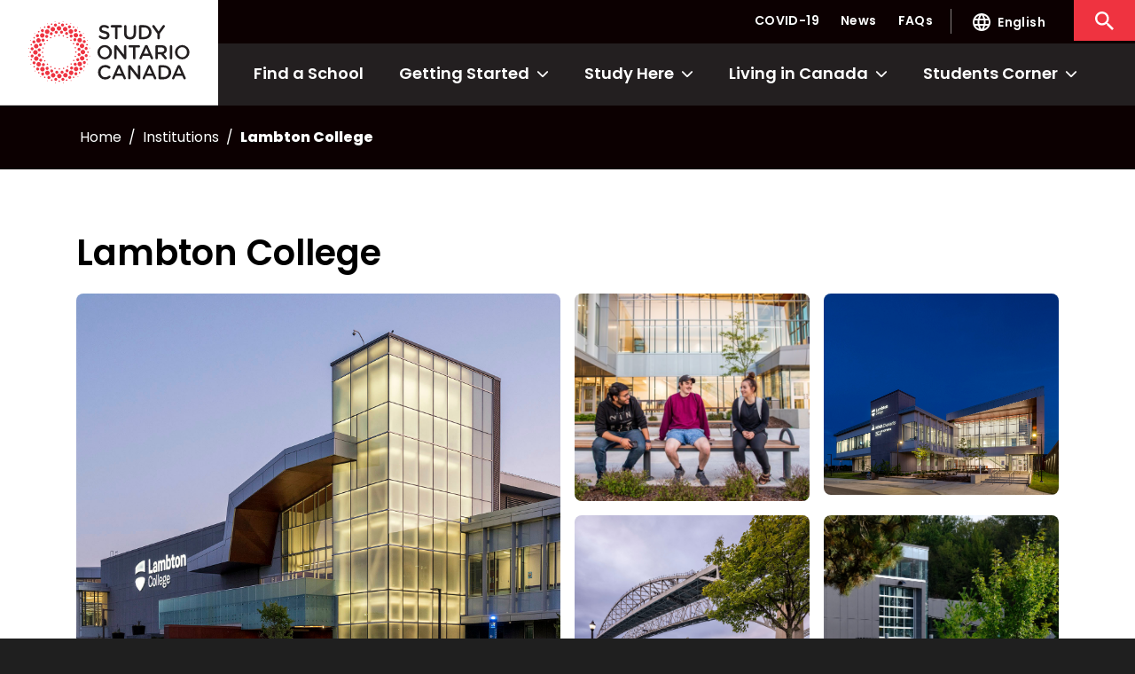

--- FILE ---
content_type: text/html; charset=UTF-8
request_url: https://educationontario.com/institutions/lambton-college/
body_size: 31940
content:
<!DOCTYPE html>
<html lang="en-CA" >
	<head>
        <!-- Google Tag Manager -->
        <script>(function(w,d,s,l,i){w[l]=w[l]||[];w[l].push({'gtm.start':
        new Date().getTime(),event:'gtm.js'});var f=d.getElementsByTagName(s)[0],
        j=d.createElement(s),dl=l!='dataLayer'?'&l='+l:'';j.async=true;j.src=
        'https://www.googletagmanager.com/gtm.js?id='+i+dl;f.parentNode.insertBefore(j,f);
        })(window,document,'script','dataLayer','GTM-NKW2JB8');</script>
        <!-- End Google Tag Manager -->

        <!-- Google tag (gtag.js) -->
        <script async src="https://www.googletagmanager.com/gtag/js?id=AW-717473858"></script>
        <script>
        window.dataLayer = window.dataLayer || [];
        function gtag(){dataLayer.push(arguments);}
        gtag('js', new Date());

        gtag('config', 'AW-717473858');
        </script>
        <!-- End Google tag (gtag.js) -->

		<meta http-equiv="Content-Type" content="text/html; charset=UTF-8" />
		<meta name="viewport" content="width=device-width, initial-scale=1" />

		<link rel="profile" href="http://gmpg.org/xfn/11" />
		<link rel="pingback" href="https://educationontario.com/wp/xmlrpc.php" />

        <link rel="shortcut icon" href="https://educationontario.com/app/themes/study-ontario-canada/dist/images/favicon.ico" />


		<meta name='robots' content='index, follow, max-image-preview:large, max-snippet:-1, max-video-preview:-1' />
	<style>img:is([sizes="auto" i], [sizes^="auto," i]) { contain-intrinsic-size: 3000px 1500px }</style>
	
	<!-- This site is optimized with the Yoast SEO plugin v26.4 - https://yoast.com/wordpress/plugins/seo/ -->
	<title>Lambton College - Study Ontario Canada</title>
<link data-rocket-prefetch href="https://fonts.googleapis.com" rel="dns-prefetch">
<link data-rocket-prefetch href="https://www.googletagmanager.com" rel="dns-prefetch">
<link data-rocket-prefetch href="https://googleads.g.doubleclick.net" rel="dns-prefetch">
<link data-rocket-prefetch href="https://maps.googleapis.com" rel="dns-prefetch">
<link data-rocket-preload as="style" href="https://fonts.googleapis.com/css2?family=Poppins%3Aital%2Cwght%400%2C400%3B0%2C600%3B0%2C800%3B1%2C400%3B1%2C600%3B1%2C800&#038;ver=6.8.3&#038;display=swap" rel="preload">
<link href="https://fonts.googleapis.com/css2?family=Poppins%3Aital%2Cwght%400%2C400%3B0%2C600%3B0%2C800%3B1%2C400%3B1%2C600%3B1%2C800&#038;ver=6.8.3&#038;display=swap" media="print" onload="this.media=&#039;all&#039;" rel="stylesheet">
<noscript><link rel="stylesheet" href="https://fonts.googleapis.com/css2?family=Poppins%3Aital%2Cwght%400%2C400%3B0%2C600%3B0%2C800%3B1%2C400%3B1%2C600%3B1%2C800&#038;ver=6.8.3&#038;display=swap"></noscript><link rel="preload" data-rocket-preload as="image" href="https://educationontario.com/app/uploads/2022/04/LambtonCollege1.jpg" fetchpriority="high">
	<link rel="canonical" href="https://educationontario.com/institutions/lambton-college/" />
	<meta property="og:locale" content="en_US" />
	<meta property="og:type" content="article" />
	<meta property="og:title" content="Lambton College - Study Ontario Canada" />
	<meta property="og:url" content="https://educationontario.com/institutions/lambton-college/" />
	<meta property="og:site_name" content="Study Ontario Canada" />
	<meta property="article:modified_time" content="2022-04-15T21:45:10+00:00" />
	<meta name="twitter:card" content="summary_large_image" />
	<script type="application/ld+json" class="yoast-schema-graph">{"@context":"https://schema.org","@graph":[{"@type":"WebPage","@id":"https://educationontario.com/institutions/lambton-college/","url":"https://educationontario.com/institutions/lambton-college/","name":"Lambton College - Study Ontario Canada","isPartOf":{"@id":"https://educationontario.com/#website"},"datePublished":"2022-03-24T16:56:04+00:00","dateModified":"2022-04-15T21:45:10+00:00","breadcrumb":{"@id":"https://educationontario.com/institutions/lambton-college/#breadcrumb"},"inLanguage":"en-CA","potentialAction":[{"@type":"ReadAction","target":["https://educationontario.com/institutions/lambton-college/"]}]},{"@type":"BreadcrumbList","@id":"https://educationontario.com/institutions/lambton-college/#breadcrumb","itemListElement":[{"@type":"ListItem","position":1,"name":"Home","item":"https://educationontario.com/"},{"@type":"ListItem","position":2,"name":"Institutions","item":"https://educationontario.com/institutions/"},{"@type":"ListItem","position":3,"name":"Lambton College"}]},{"@type":"WebSite","@id":"https://educationontario.com/#website","url":"https://educationontario.com/","name":"Study Ontario Canada","description":"Study in Ontario today!","potentialAction":[{"@type":"SearchAction","target":{"@type":"EntryPoint","urlTemplate":"https://educationontario.com/?s={search_term_string}"},"query-input":{"@type":"PropertyValueSpecification","valueRequired":true,"valueName":"search_term_string"}}],"inLanguage":"en-CA"}]}</script>
	<!-- / Yoast SEO plugin. -->


<link rel='dns-prefetch' href='//unpkg.co' />
<link rel='dns-prefetch' href='//unpkg.com' />
<link rel='dns-prefetch' href='//use.typekit.net' />
<link rel='dns-prefetch' href='//fonts.googleapis.com' />
<link rel='dns-prefetch' href='//cdn.jsdelivr.net' />
<link href='https://fonts.gstatic.com' crossorigin rel='preconnect' />
<link rel="alternate" type="application/rss+xml" title="Study Ontario Canada &raquo; Feed" href="https://educationontario.com/feed/" />
<link rel="alternate" type="application/rss+xml" title="Study Ontario Canada &raquo; Comments Feed" href="https://educationontario.com/comments/feed/" />
<link rel="shortcut icon" href="https://educationontario.com/app/themes/study-ontario-canada/dist/images/favicon.ico" />
<link rel='stylesheet' id='wp-block-library-css' href='https://educationontario.com/wp/wp-includes/css/dist/block-library/style.min.css?ver=6.8.3' type='text/css' media='all' />
<style id='wp-block-library-theme-inline-css' type='text/css'>
.wp-block-audio :where(figcaption){color:#555;font-size:13px;text-align:center}.is-dark-theme .wp-block-audio :where(figcaption){color:#ffffffa6}.wp-block-audio{margin:0 0 1em}.wp-block-code{border:1px solid #ccc;border-radius:4px;font-family:Menlo,Consolas,monaco,monospace;padding:.8em 1em}.wp-block-embed :where(figcaption){color:#555;font-size:13px;text-align:center}.is-dark-theme .wp-block-embed :where(figcaption){color:#ffffffa6}.wp-block-embed{margin:0 0 1em}.blocks-gallery-caption{color:#555;font-size:13px;text-align:center}.is-dark-theme .blocks-gallery-caption{color:#ffffffa6}:root :where(.wp-block-image figcaption){color:#555;font-size:13px;text-align:center}.is-dark-theme :root :where(.wp-block-image figcaption){color:#ffffffa6}.wp-block-image{margin:0 0 1em}.wp-block-pullquote{border-bottom:4px solid;border-top:4px solid;color:currentColor;margin-bottom:1.75em}.wp-block-pullquote cite,.wp-block-pullquote footer,.wp-block-pullquote__citation{color:currentColor;font-size:.8125em;font-style:normal;text-transform:uppercase}.wp-block-quote{border-left:.25em solid;margin:0 0 1.75em;padding-left:1em}.wp-block-quote cite,.wp-block-quote footer{color:currentColor;font-size:.8125em;font-style:normal;position:relative}.wp-block-quote:where(.has-text-align-right){border-left:none;border-right:.25em solid;padding-left:0;padding-right:1em}.wp-block-quote:where(.has-text-align-center){border:none;padding-left:0}.wp-block-quote.is-large,.wp-block-quote.is-style-large,.wp-block-quote:where(.is-style-plain){border:none}.wp-block-search .wp-block-search__label{font-weight:700}.wp-block-search__button{border:1px solid #ccc;padding:.375em .625em}:where(.wp-block-group.has-background){padding:1.25em 2.375em}.wp-block-separator.has-css-opacity{opacity:.4}.wp-block-separator{border:none;border-bottom:2px solid;margin-left:auto;margin-right:auto}.wp-block-separator.has-alpha-channel-opacity{opacity:1}.wp-block-separator:not(.is-style-wide):not(.is-style-dots){width:100px}.wp-block-separator.has-background:not(.is-style-dots){border-bottom:none;height:1px}.wp-block-separator.has-background:not(.is-style-wide):not(.is-style-dots){height:2px}.wp-block-table{margin:0 0 1em}.wp-block-table td,.wp-block-table th{word-break:normal}.wp-block-table :where(figcaption){color:#555;font-size:13px;text-align:center}.is-dark-theme .wp-block-table :where(figcaption){color:#ffffffa6}.wp-block-video :where(figcaption){color:#555;font-size:13px;text-align:center}.is-dark-theme .wp-block-video :where(figcaption){color:#ffffffa6}.wp-block-video{margin:0 0 1em}:root :where(.wp-block-template-part.has-background){margin-bottom:0;margin-top:0;padding:1.25em 2.375em}
</style>
<style id='classic-theme-styles-inline-css' type='text/css'>
/*! This file is auto-generated */
.wp-block-button__link{color:#fff;background-color:#32373c;border-radius:9999px;box-shadow:none;text-decoration:none;padding:calc(.667em + 2px) calc(1.333em + 2px);font-size:1.125em}.wp-block-file__button{background:#32373c;color:#fff;text-decoration:none}
</style>
<style id='global-styles-inline-css' type='text/css'>
:root{--wp--preset--aspect-ratio--square: 1;--wp--preset--aspect-ratio--4-3: 4/3;--wp--preset--aspect-ratio--3-4: 3/4;--wp--preset--aspect-ratio--3-2: 3/2;--wp--preset--aspect-ratio--2-3: 2/3;--wp--preset--aspect-ratio--16-9: 16/9;--wp--preset--aspect-ratio--9-16: 9/16;--wp--preset--color--black: #000000;--wp--preset--color--cyan-bluish-gray: #abb8c3;--wp--preset--color--white: #ffffff;--wp--preset--color--pale-pink: #f78da7;--wp--preset--color--vivid-red: #cf2e2e;--wp--preset--color--luminous-vivid-orange: #ff6900;--wp--preset--color--luminous-vivid-amber: #fcb900;--wp--preset--color--light-green-cyan: #7bdcb5;--wp--preset--color--vivid-green-cyan: #00d084;--wp--preset--color--pale-cyan-blue: #8ed1fc;--wp--preset--color--vivid-cyan-blue: #0693e3;--wp--preset--color--vivid-purple: #9b51e0;--wp--preset--color--material-red: #f44336;--wp--preset--color--material-pink: #e91e63;--wp--preset--color--material-purple: #9c27b0;--wp--preset--color--material-deep-purple: #673ab7;--wp--preset--color--material-indigo: #3f51b5;--wp--preset--color--material-blue: #2196f3;--wp--preset--color--material-light-blue: #03a9f4;--wp--preset--color--material-cyan: #00bcd4;--wp--preset--color--material-teal: #009688;--wp--preset--color--material-green: #4caf50;--wp--preset--color--material-light-green: #8bc34a;--wp--preset--color--material-lime: #cddc39;--wp--preset--color--material-yellow: #ffeb3b;--wp--preset--color--material-amber: #ffc107;--wp--preset--color--material-orange: #ff9800;--wp--preset--color--material-deep-orange: #ff5722;--wp--preset--color--material-brown: #795548;--wp--preset--color--material-grey: #9e9e9e;--wp--preset--color--material-blue-grey: #607d8b;--wp--preset--gradient--vivid-cyan-blue-to-vivid-purple: linear-gradient(135deg,rgba(6,147,227,1) 0%,rgb(155,81,224) 100%);--wp--preset--gradient--light-green-cyan-to-vivid-green-cyan: linear-gradient(135deg,rgb(122,220,180) 0%,rgb(0,208,130) 100%);--wp--preset--gradient--luminous-vivid-amber-to-luminous-vivid-orange: linear-gradient(135deg,rgba(252,185,0,1) 0%,rgba(255,105,0,1) 100%);--wp--preset--gradient--luminous-vivid-orange-to-vivid-red: linear-gradient(135deg,rgba(255,105,0,1) 0%,rgb(207,46,46) 100%);--wp--preset--gradient--very-light-gray-to-cyan-bluish-gray: linear-gradient(135deg,rgb(238,238,238) 0%,rgb(169,184,195) 100%);--wp--preset--gradient--cool-to-warm-spectrum: linear-gradient(135deg,rgb(74,234,220) 0%,rgb(151,120,209) 20%,rgb(207,42,186) 40%,rgb(238,44,130) 60%,rgb(251,105,98) 80%,rgb(254,248,76) 100%);--wp--preset--gradient--blush-light-purple: linear-gradient(135deg,rgb(255,206,236) 0%,rgb(152,150,240) 100%);--wp--preset--gradient--blush-bordeaux: linear-gradient(135deg,rgb(254,205,165) 0%,rgb(254,45,45) 50%,rgb(107,0,62) 100%);--wp--preset--gradient--luminous-dusk: linear-gradient(135deg,rgb(255,203,112) 0%,rgb(199,81,192) 50%,rgb(65,88,208) 100%);--wp--preset--gradient--pale-ocean: linear-gradient(135deg,rgb(255,245,203) 0%,rgb(182,227,212) 50%,rgb(51,167,181) 100%);--wp--preset--gradient--electric-grass: linear-gradient(135deg,rgb(202,248,128) 0%,rgb(113,206,126) 100%);--wp--preset--gradient--midnight: linear-gradient(135deg,rgb(2,3,129) 0%,rgb(40,116,252) 100%);--wp--preset--font-size--small: 13px;--wp--preset--font-size--medium: 20px;--wp--preset--font-size--large: 36px;--wp--preset--font-size--x-large: 42px;--wp--preset--font-size--xs: 12px;--wp--preset--font-size--s: 16px;--wp--preset--font-size--m: 20px;--wp--preset--font-size--l: 28px;--wp--preset--font-size--xl: 36px;--wp--preset--spacing--20: 0.44rem;--wp--preset--spacing--30: 0.67rem;--wp--preset--spacing--40: 1rem;--wp--preset--spacing--50: 1.5rem;--wp--preset--spacing--60: 2.25rem;--wp--preset--spacing--70: 3.38rem;--wp--preset--spacing--80: 5.06rem;--wp--preset--shadow--natural: 6px 6px 9px rgba(0, 0, 0, 0.2);--wp--preset--shadow--deep: 12px 12px 50px rgba(0, 0, 0, 0.4);--wp--preset--shadow--sharp: 6px 6px 0px rgba(0, 0, 0, 0.2);--wp--preset--shadow--outlined: 6px 6px 0px -3px rgba(255, 255, 255, 1), 6px 6px rgba(0, 0, 0, 1);--wp--preset--shadow--crisp: 6px 6px 0px rgba(0, 0, 0, 1);}:where(.is-layout-flex){gap: 0.5em;}:where(.is-layout-grid){gap: 0.5em;}body .is-layout-flex{display: flex;}.is-layout-flex{flex-wrap: wrap;align-items: center;}.is-layout-flex > :is(*, div){margin: 0;}body .is-layout-grid{display: grid;}.is-layout-grid > :is(*, div){margin: 0;}:where(.wp-block-columns.is-layout-flex){gap: 2em;}:where(.wp-block-columns.is-layout-grid){gap: 2em;}:where(.wp-block-post-template.is-layout-flex){gap: 1.25em;}:where(.wp-block-post-template.is-layout-grid){gap: 1.25em;}.has-black-color{color: var(--wp--preset--color--black) !important;}.has-cyan-bluish-gray-color{color: var(--wp--preset--color--cyan-bluish-gray) !important;}.has-white-color{color: var(--wp--preset--color--white) !important;}.has-pale-pink-color{color: var(--wp--preset--color--pale-pink) !important;}.has-vivid-red-color{color: var(--wp--preset--color--vivid-red) !important;}.has-luminous-vivid-orange-color{color: var(--wp--preset--color--luminous-vivid-orange) !important;}.has-luminous-vivid-amber-color{color: var(--wp--preset--color--luminous-vivid-amber) !important;}.has-light-green-cyan-color{color: var(--wp--preset--color--light-green-cyan) !important;}.has-vivid-green-cyan-color{color: var(--wp--preset--color--vivid-green-cyan) !important;}.has-pale-cyan-blue-color{color: var(--wp--preset--color--pale-cyan-blue) !important;}.has-vivid-cyan-blue-color{color: var(--wp--preset--color--vivid-cyan-blue) !important;}.has-vivid-purple-color{color: var(--wp--preset--color--vivid-purple) !important;}.has-black-background-color{background-color: var(--wp--preset--color--black) !important;}.has-cyan-bluish-gray-background-color{background-color: var(--wp--preset--color--cyan-bluish-gray) !important;}.has-white-background-color{background-color: var(--wp--preset--color--white) !important;}.has-pale-pink-background-color{background-color: var(--wp--preset--color--pale-pink) !important;}.has-vivid-red-background-color{background-color: var(--wp--preset--color--vivid-red) !important;}.has-luminous-vivid-orange-background-color{background-color: var(--wp--preset--color--luminous-vivid-orange) !important;}.has-luminous-vivid-amber-background-color{background-color: var(--wp--preset--color--luminous-vivid-amber) !important;}.has-light-green-cyan-background-color{background-color: var(--wp--preset--color--light-green-cyan) !important;}.has-vivid-green-cyan-background-color{background-color: var(--wp--preset--color--vivid-green-cyan) !important;}.has-pale-cyan-blue-background-color{background-color: var(--wp--preset--color--pale-cyan-blue) !important;}.has-vivid-cyan-blue-background-color{background-color: var(--wp--preset--color--vivid-cyan-blue) !important;}.has-vivid-purple-background-color{background-color: var(--wp--preset--color--vivid-purple) !important;}.has-black-border-color{border-color: var(--wp--preset--color--black) !important;}.has-cyan-bluish-gray-border-color{border-color: var(--wp--preset--color--cyan-bluish-gray) !important;}.has-white-border-color{border-color: var(--wp--preset--color--white) !important;}.has-pale-pink-border-color{border-color: var(--wp--preset--color--pale-pink) !important;}.has-vivid-red-border-color{border-color: var(--wp--preset--color--vivid-red) !important;}.has-luminous-vivid-orange-border-color{border-color: var(--wp--preset--color--luminous-vivid-orange) !important;}.has-luminous-vivid-amber-border-color{border-color: var(--wp--preset--color--luminous-vivid-amber) !important;}.has-light-green-cyan-border-color{border-color: var(--wp--preset--color--light-green-cyan) !important;}.has-vivid-green-cyan-border-color{border-color: var(--wp--preset--color--vivid-green-cyan) !important;}.has-pale-cyan-blue-border-color{border-color: var(--wp--preset--color--pale-cyan-blue) !important;}.has-vivid-cyan-blue-border-color{border-color: var(--wp--preset--color--vivid-cyan-blue) !important;}.has-vivid-purple-border-color{border-color: var(--wp--preset--color--vivid-purple) !important;}.has-vivid-cyan-blue-to-vivid-purple-gradient-background{background: var(--wp--preset--gradient--vivid-cyan-blue-to-vivid-purple) !important;}.has-light-green-cyan-to-vivid-green-cyan-gradient-background{background: var(--wp--preset--gradient--light-green-cyan-to-vivid-green-cyan) !important;}.has-luminous-vivid-amber-to-luminous-vivid-orange-gradient-background{background: var(--wp--preset--gradient--luminous-vivid-amber-to-luminous-vivid-orange) !important;}.has-luminous-vivid-orange-to-vivid-red-gradient-background{background: var(--wp--preset--gradient--luminous-vivid-orange-to-vivid-red) !important;}.has-very-light-gray-to-cyan-bluish-gray-gradient-background{background: var(--wp--preset--gradient--very-light-gray-to-cyan-bluish-gray) !important;}.has-cool-to-warm-spectrum-gradient-background{background: var(--wp--preset--gradient--cool-to-warm-spectrum) !important;}.has-blush-light-purple-gradient-background{background: var(--wp--preset--gradient--blush-light-purple) !important;}.has-blush-bordeaux-gradient-background{background: var(--wp--preset--gradient--blush-bordeaux) !important;}.has-luminous-dusk-gradient-background{background: var(--wp--preset--gradient--luminous-dusk) !important;}.has-pale-ocean-gradient-background{background: var(--wp--preset--gradient--pale-ocean) !important;}.has-electric-grass-gradient-background{background: var(--wp--preset--gradient--electric-grass) !important;}.has-midnight-gradient-background{background: var(--wp--preset--gradient--midnight) !important;}.has-small-font-size{font-size: var(--wp--preset--font-size--small) !important;}.has-medium-font-size{font-size: var(--wp--preset--font-size--medium) !important;}.has-large-font-size{font-size: var(--wp--preset--font-size--large) !important;}.has-x-large-font-size{font-size: var(--wp--preset--font-size--x-large) !important;}
:where(.wp-block-post-template.is-layout-flex){gap: 1.25em;}:where(.wp-block-post-template.is-layout-grid){gap: 1.25em;}
:where(.wp-block-columns.is-layout-flex){gap: 2em;}:where(.wp-block-columns.is-layout-grid){gap: 2em;}
:root :where(.wp-block-pullquote){font-size: 1.5em;line-height: 1.6;}
</style>
<link rel='stylesheet' id='wpml-legacy-horizontal-list-0-css' href='https://educationontario.com/app/plugins/sitepress-multilingual-cms/templates/language-switchers/legacy-list-horizontal/style.min.css?ver=1' type='text/css' media='all' />
<link data-minify="1" rel='stylesheet' id='icon-set-css' href='https://educationontario.com/app/cache/min/1/app/themes/study-ontario-canada/resources/vendor/fontawesome/all.css?ver=1753409207' type='text/css' media='all' />
<link data-minify="1" rel='stylesheet' id='adobe-font-bundle-css' href='https://educationontario.com/app/cache/min/1/ekj2tdj.css?ver=1753409208' type='text/css' media='all' />

<link data-minify="1" rel='stylesheet' id='bootstrap-5-css' href='https://educationontario.com/app/cache/min/1/npm/bootstrap@5.0.1/dist/css/bootstrap.min.css?ver=1753409208' type='text/css' media='all' />
<link data-minify="1" rel='stylesheet' id='theme-css-bundle-css' href='https://educationontario.com/app/cache/min/1/app/themes/study-ontario-canada/dist/styles/frontend.css?ver=1753409208' type='text/css' media='all' />
<link data-minify="1" rel='stylesheet' id='theme-styles-css' href='https://educationontario.com/app/cache/min/1/app/themes/study-ontario-canada/style.css?ver=1753409208' type='text/css' media='all' />
<link rel='stylesheet' id='searchwp-forms-css' href='https://educationontario.com/app/plugins/searchwp/assets/css/frontend/search-forms.min.css?ver=4.5.5' type='text/css' media='all' />
<script type="text/javascript" id="wpml-cookie-js-extra">
/* <![CDATA[ */
var wpml_cookies = {"wp-wpml_current_language":{"value":"en","expires":1,"path":"\/"}};
var wpml_cookies = {"wp-wpml_current_language":{"value":"en","expires":1,"path":"\/"}};
/* ]]> */
</script>
<script data-minify="1" type="text/javascript" src="https://educationontario.com/app/cache/min/1/app/plugins/sitepress-multilingual-cms/res/js/cookies/language-cookie.js?ver=1753409208" id="wpml-cookie-js" defer="defer" data-wp-strategy="defer"></script>
<script type="text/javascript" src="https://educationontario.com/wp/wp-includes/js/jquery/jquery.min.js?ver=3.7.1" id="jquery-core-js"></script>
<script type="text/javascript" src="https://educationontario.com/wp/wp-includes/js/jquery/jquery-migrate.min.js?ver=3.4.1" id="jquery-migrate-js"></script>
<link rel="https://api.w.org/" href="https://educationontario.com/wp-json/" /><link rel="alternate" title="JSON" type="application/json" href="https://educationontario.com/wp-json/wp/v2/institutions/1608" /><link rel="EditURI" type="application/rsd+xml" title="RSD" href="https://educationontario.com/wp/xmlrpc.php?rsd" />
<meta name="generator" content="WordPress 6.8.3" />
<link rel='shortlink' href='https://educationontario.com/?p=1608' />
<link rel="alternate" title="oEmbed (JSON)" type="application/json+oembed" href="https://educationontario.com/wp-json/oembed/1.0/embed?url=https%3A%2F%2Feducationontario.com%2Finstitutions%2Flambton-college%2F" />
<link rel="alternate" title="oEmbed (XML)" type="text/xml+oembed" href="https://educationontario.com/wp-json/oembed/1.0/embed?url=https%3A%2F%2Feducationontario.com%2Finstitutions%2Flambton-college%2F&#038;format=xml" />
<meta name="generator" content="WPML ver:4.8.5 stt:1,4;" />
	<meta name="generator" content="WP Rocket 3.20.1.2" data-wpr-features="wpr_minify_js wpr_preconnect_external_domains wpr_oci wpr_image_dimensions wpr_minify_css wpr_preload_links wpr_desktop" /></head>
	<body class="wp-singular institutions-template-default single single-institutions postid-1608 wp-theme-study-ontario-canada">
        <!-- Google Tag Manager (noscript) -->
        <noscript><iframe src="https://www.googletagmanager.com/ns.html?id=GTM-NKW2JB8"
        height="0" width="0" style="display:none;visibility:hidden"></iframe></noscript>
        <!-- End Google Tag Manager (noscript) -->
        
		
		<svg 
    xmlns="http://www.w3.org/2000/svg"
    aria-hidden="true"
    style="display: none !important;"
>
    <defs>
        <symbol
            id="icon--facebook"
            viewBox="0 0 25 25"
        >
            <path fill-rule="evenodd" clip-rule="evenodd" d="M24.145 12.482c0-6.667-5.406-12.073-12.072-12.073C5.405.41 0 5.815 0 12.482c0 6.025 4.414 11.02 10.186 11.926v-8.435H7.12v-3.491h3.066v-2.66c0-3.025 1.803-4.697 4.56-4.697 1.321 0 2.703.236 2.703.236v2.97h-1.523c-1.499 0-1.968.931-1.968 1.887v2.264h3.348l-.534 3.49h-2.813v8.437c5.772-.906 10.186-5.9 10.186-11.927Z" fill="currentColor"/>
        </symbol>

        <symbol
            id="icon--instagram"
            viewBox="0 0 24 24"
        >
            <path d="M6.667 0A6.667 6.667 0 0 0 0 6.667v10.666A6.667 6.667 0 0 0 6.667 24h10.666A6.667 6.667 0 0 0 24 17.333V6.667A6.667 6.667 0 0 0 17.333 0H6.667ZM20 2.667a1.334 1.334 0 1 1-.001 2.667A1.334 1.334 0 0 1 20 2.667Zm-8 2.666a6.667 6.667 0 1 1-.001 13.335A6.667 6.667 0 0 1 12 5.333ZM12 8a4 4 0 1 0 0 8 4 4 0 0 0 0-8Z" fill="currentColor"/>
        </symbol>

        <symbol
            id="icon--tiktok"
            viewBox="0 0 24 24"
        >
            <path xmlns="http://www.w3.org/2000/svg" d="M4 0C1.807 0 0 1.807 0 4v16c0 2.193 1.807 4 4 4h16c2.193 0 4-1.807 4-4V4c0-2.193-1.807-4-4-4H4Zm8 5.333h2.667c0 1.34 1.961 2.667 2.666 2.667v2.667c-.806 0-1.776-.355-2.666-.953v4.953c0 2.205-1.795 4-4 4-2.206 0-4-1.795-4-4 0-2.206 1.794-4 4-4v2.666a1.335 1.335 0 0 0 0 2.667c.736 0 1.333-.599 1.333-1.333V5.333Z" fill="currentColor"/>
        </symbol>

        <symbol
            id="icon--twitter"
            viewBox="0 0 24 20"
        >
            <path xmlns="http://www.w3.org/2000/svg" d="M24 2.275c-.9.391-1.853.649-2.828.765A4.875 4.875 0 0 0 23.34.36a9.887 9.887 0 0 1-3.128 1.175A4.957 4.957 0 0 0 16.616 0c-2.721 0-4.923 2.17-4.923 4.845-.002.372.04.743.127 1.105A14.035 14.035 0 0 1 1.67.885 4.785 4.785 0 0 0 1 3.32C1 5 1.877 6.485 3.2 7.355A4.875 4.875 0 0 1 .961 6.75v.06c0 2.35 1.7 4.305 3.95 4.75a5.04 5.04 0 0 1-1.297.17c-.31 0-.62-.03-.925-.09.625 1.925 2.446 3.325 4.602 3.365A9.98 9.98 0 0 1 0 17.01a13.934 13.934 0 0 0 7.537 2.19c9.068 0 14.022-7.385 14.022-13.79 0-.21-.006-.42-.015-.625A9.925 9.925 0 0 0 24 2.275Z" fill="currentColor"/>
        </symbol>

        <symbol
            id="icon--youtube"
            viewBox="0 0 24 20"
        >
            <path xmlns="http://www.w3.org/2000/svg" d="M23.498 2.623A3.007 3.007 0 0 0 21.377.502C19.505 0 12 0 12 0S4.495 0 2.623.502A3.007 3.007 0 0 0 .502 2.623C0 4.495 0 9.6 0 9.6s0 5.105.502 6.977a3.007 3.007 0 0 0 2.121 2.121C4.495 19.2 12 19.2 12 19.2s7.505 0 9.377-.502a3.005 3.005 0 0 0 2.121-2.121C24 14.705 24 9.6 24 9.6s0-5.105-.502-6.977ZM9.6 13.757V5.443L16.8 9.6l-7.2 4.157Z" fill="currentColor"/>
        </symbol>

        <symbol
            id="logo--study-ontario-canada"
            viewBox="0 0 182 70"
            >
            <path
                d="M79.927 18.427a1.302 1.302 0 0 1-.537-1.063 1.294 1.294 0 0 1 .807-1.198 1.28 1.28 0 0 1 .498-.092c.29-.012.575.077.807.252a6.826 6.826 0 0 0 4.43 1.627c1.71 0 2.787-.816 2.787-1.978v-.05c0-1.127-.625-1.735-3.554-2.418-3.353-.81-5.238-1.804-5.238-4.722v-.044c0-2.71 2.25-4.589 5.376-4.589a8.633 8.633 0 0 1 4.992 1.484 1.248 1.248 0 0 1 .61 1.102 1.294 1.294 0 0 1-.822 1.185 1.28 1.28 0 0 1-.497.086 1.364 1.364 0 0 1-.724-.203 6.51 6.51 0 0 0-3.618-1.196c-1.62 0-2.565.835-2.565 1.874v.044c0 1.221.718 1.765 3.756 2.473 3.328.81 5.041 2.012 5.041 4.633v.044c0 2.967-2.319 4.722-5.627 4.722a9.788 9.788 0 0 1-5.922-1.973ZM97.812 6.946h-3.825a1.283 1.283 0 0 1-.857-.404 1.294 1.294 0 0 1 .857-2.172h10.462c.326.02.632.165.856.404a1.294 1.294 0 0 1 0 1.768c-.224.24-.53.384-.856.404h-3.845v11.976a1.408 1.408 0 0 1-.437.939 1.395 1.395 0 0 1-2.355-.939V6.946ZM107.935 13.478V5.636a1.39 1.39 0 0 1 1.383-1.39 1.39 1.39 0 0 1 1.383 1.39v7.728c0 2.938 1.512 4.5 3.983 4.5s3.963-1.483 3.963-4.386V5.636a1.382 1.382 0 1 1 2.767 0v7.704c0 4.727-2.659 7.095-6.774 7.095-4.116 0-6.705-2.368-6.705-6.957ZM124.653 5.775a1.386 1.386 0 0 1 .4-1 1.371 1.371 0 0 1 .993-.405h4.475c4.953 0 8.369 3.412 8.369 7.867v.045c0 4.45-3.416 7.91-8.369 7.91h-4.475a1.358 1.358 0 0 1-.998-.407 1.38 1.38 0 0 1-.395-1.006V5.775Zm5.868 11.867c3.308 0 5.47-2.235 5.47-5.33v-.045c0-3.096-2.162-5.38-5.47-5.38h-3.101v10.77l3.101-.015ZM145.438 14.041l-5.415-7.48a1.692 1.692 0 0 1-.315-.99 1.366 1.366 0 0 1 .416-.962 1.343 1.343 0 0 1 .977-.373 1.587 1.587 0 0 1 1.349.836l4.387 6.354 4.455-6.374a1.588 1.588 0 0 1 1.309-.816 1.305 1.305 0 0 1 1.258.83c.066.167.097.346.091.525-.018.363-.153.71-.384.989l-5.361 7.392v4.945c0 .368-.146.722-.405.982a1.379 1.379 0 0 1-1.956 0 1.391 1.391 0 0 1-.406-.982V14.04ZM77.835 34.927v-.044a8.29 8.29 0 0 1 2.466-5.726 8.218 8.218 0 0 1 5.747-2.368 8.218 8.218 0 0 1 5.759 2.337 8.29 8.29 0 0 1 2.496 5.712v.045a8.29 8.29 0 0 1-2.466 5.725 8.218 8.218 0 0 1-5.746 2.368 8.218 8.218 0 0 1-5.76-2.337 8.29 8.29 0 0 1-2.496-5.712Zm13.568 0v-.044c0-3.076-2.23-5.627-5.356-5.627s-5.322 2.507-5.322 5.582v.045c0 3.075 2.226 5.602 5.352 5.602 3.126 0 5.326-2.482 5.326-5.558ZM96.868 28.287a1.4 1.4 0 0 1 .858-1.299c.17-.07.352-.106.535-.106h.296a1.732 1.732 0 0 1 1.437.796l7.877 10.236v-9.697c.021-.348.174-.675.427-.915a1.36 1.36 0 0 1 1.869 0c.253.24.406.567.427.915v13.306a1.372 1.372 0 0 1-.387.974 1.343 1.343 0 0 1-.962.406h-.114a1.748 1.748 0 0 1-1.442-.836l-8.098-10.532v10.013c-.021.348-.174.676-.427.915a1.36 1.36 0 0 1-2.296-.915V28.287ZM118.062 29.553h-3.825a1.282 1.282 0 0 1-1.364-1.288 1.288 1.288 0 0 1 1.364-1.288h10.461c.327.02.633.165.857.404a1.294 1.294 0 0 1 0 1.768c-.224.24-.53.384-.857.404h-3.849v11.971a1.393 1.393 0 1 1-2.787 0v-11.97ZM125.392 40.985l5.854-13.108a1.756 1.756 0 0 1 1.664-1.128h.132a1.727 1.727 0 0 1 1.645 1.128l5.848 13.108a1.303 1.303 0 0 1-.641 1.82c-.161.066-.332.1-.506.098a1.416 1.416 0 0 1-1.349-.989l-1.285-2.967h-7.65l-1.324 3.071a1.338 1.338 0 0 1-1.27.885 1.266 1.266 0 0 1-1.28-1.285 1.41 1.41 0 0 1 .162-.633Zm10.304-4.45-2.786-6.418-2.767 6.393 5.553.025ZM143.249 28.376a1.365 1.365 0 0 1 .4-.997 1.365 1.365 0 0 1 .993-.402h5.627c1.969 0 3.53.583 4.544 1.577a4.813 4.813 0 0 1 1.305 3.417v.044c0 2.527-1.477 4.065-3.579 4.722l3.017 3.798c.275.287.435.665.448 1.063a1.3 1.3 0 0 1-.396.919 1.293 1.293 0 0 1-.928.366 1.581 1.581 0 0 1-1.354-.721l-3.825-4.905h-3.486v4.267a1.39 1.39 0 0 1-1.383 1.39c-.367 0-.719-.147-.978-.408a1.394 1.394 0 0 1-.405-.982V28.376Zm6.818 6.428c1.969 0 3.239-1.038 3.239-2.64v-.035c0-1.696-1.215-2.625-3.263-2.625h-4.028v5.31l4.052-.01ZM159.43 28.238a1.383 1.383 0 1 1 2.767 0v13.286a1.382 1.382 0 1 1-2.767 0V28.238ZM165.259 34.927v-.044a8.285 8.285 0 0 1 2.466-5.726 8.216 8.216 0 0 1 5.746-2.368 8.218 8.218 0 0 1 5.759 2.337 8.29 8.29 0 0 1 2.496 5.712v.045a8.289 8.289 0 0 1-2.465 5.725 8.22 8.22 0 0 1-5.747 2.368 8.218 8.218 0 0 1-5.759-2.337 8.29 8.29 0 0 1-2.496-5.712Zm13.563 0v-.044c0-3.076-2.225-5.627-5.352-5.627-3.126 0-5.312 2.507-5.312 5.582v.045c0 3.075 2.231 5.602 5.357 5.602 3.126 0 5.307-2.482 5.307-5.558ZM78.51 57.534v-.05a8.036 8.036 0 0 1 2.325-5.828 7.967 7.967 0 0 1 5.797-2.35 8.232 8.232 0 0 1 5.416 1.785 1.393 1.393 0 0 1 .436 1.632 1.354 1.354 0 0 1-1.268.83 1.32 1.32 0 0 1-.832-.272 5.706 5.706 0 0 0-3.757-1.419c-2.993 0-5.198 2.473-5.198 5.578v.044c0 3.096 2.18 5.608 5.198 5.608a5.633 5.633 0 0 0 3.939-1.514c.23-.204.525-.317.832-.316a1.286 1.286 0 0 1 1.224.838 1.3 1.3 0 0 1-.368 1.441 8.029 8.029 0 0 1-5.715 2.127 7.892 7.892 0 0 1-5.736-2.354 7.96 7.96 0 0 1-2.294-5.78ZM94.688 63.587l5.849-13.103a1.755 1.755 0 0 1 1.664-1.133h.137a1.727 1.727 0 0 1 1.64 1.132l5.848 13.104a1.31 1.31 0 0 1-.64 1.824c-.161.067-.333.1-.507.1a1.435 1.435 0 0 1-1.349-.989l-1.28-2.968H98.4l-1.33 3.051a1.33 1.33 0 0 1-1.28.88 1.26 1.26 0 0 1-1.18-.777 1.277 1.277 0 0 1-.1-.488c.01-.222.07-.439.178-.633Zm10.304-4.475-2.767-6.394-2.767 6.394h5.534ZM112.527 50.889a1.392 1.392 0 0 1 .858-1.295c.17-.07.352-.106.535-.105h.281a1.738 1.738 0 0 1 1.442.811l7.877 10.236v-9.717a1.362 1.362 0 0 1 2.722 0v13.287a1.355 1.355 0 0 1-.826 1.275c-.165.07-.343.105-.522.104h-.114a1.73 1.73 0 0 1-1.437-.836l-8.099-10.532v10.038a1.368 1.368 0 0 1-1.361 1.287 1.362 1.362 0 0 1-1.361-1.287l.005-13.266ZM128.971 63.586l5.853-13.103c.128-.338.356-.628.654-.83.298-.203.65-.308 1.01-.302h.133a1.722 1.722 0 0 1 1.644 1.132l5.849 13.103c.101.18.156.382.157.589a1.291 1.291 0 0 1-.37.945 1.294 1.294 0 0 1-.934.39 1.417 1.417 0 0 1-1.349-.99l-1.285-2.966h-7.675l-1.324 3.05a1.34 1.34 0 0 1-1.285.881 1.266 1.266 0 0 1-1.28-1.29c.02-.216.089-.424.202-.609Zm10.303-4.474-2.766-6.394-2.767 6.393h5.533ZM146.789 50.978a1.365 1.365 0 0 1 .4-.997 1.366 1.366 0 0 1 .993-.403h4.48c4.948 0 8.369 3.412 8.369 7.862v.045c0 4.45-3.421 7.911-8.369 7.911h-4.49a1.366 1.366 0 0 1-.991-.404 1.376 1.376 0 0 1-.402-.995l.01-13.02Zm5.873 11.867c3.308 0 5.464-2.235 5.464-5.33v-.05c0-3.095-2.156-5.375-5.464-5.375h-3.106v10.755h3.106ZM162.221 63.587l5.848-13.103c.129-.338.357-.627.655-.83.297-.203.65-.308 1.009-.303h.138c.357-.004.705.102.999.305.294.203.517.492.641.828l5.848 13.103a1.31 1.31 0 0 1-.64 1.824c-.161.067-.333.1-.507.1a1.435 1.435 0 0 1-1.349-.989l-1.28-2.968h-7.65l-1.329 3.051a1.326 1.326 0 0 1-1.28.88 1.257 1.257 0 0 1-.915-.372 1.275 1.275 0 0 1-.37-.918c.014-.214.077-.422.182-.608Zm10.304-4.475-2.767-6.394-2.767 6.394h5.534Z" fill="#231F20"/><path d="M37.059 7.86a2.535 2.535 0 0 1-1.448 2.407 2.506 2.506 0 0 1-2.767-.43 2.529 2.529 0 0 1-.66-2.732c.173-.47.48-.878.883-1.172a2.509 2.509 0 0 1 3.181.184c.489.45.78 1.078.81 1.744ZM30.018 8.173a2.543 2.543 0 0 1-.774 2.704 2.515 2.515 0 0 1-3.833-.709 2.54 2.54 0 0 1 .236-2.803 2.51 2.51 0 0 1 3.127-.67c.593.307 1.04.839 1.244 1.478ZM23.303 10.304a2.54 2.54 0 0 1-.053 2.813 2.523 2.523 0 0 1-2.609 1.026 2.517 2.517 0 0 1-1.277-.719 2.535 2.535 0 0 1-.492-2.77 2.529 2.529 0 0 1 1.866-1.478 2.505 2.505 0 0 1 2.565 1.128ZM17.362 14.106a2.528 2.528 0 0 1 .67 2.724 2.509 2.509 0 0 1-4.642.22 2.536 2.536 0 0 1 .413-2.776 2.515 2.515 0 0 1 2.717-.678c.312.112.598.286.842.51ZM12.6 19.327a2.536 2.536 0 0 1 .808 3.82 2.514 2.514 0 0 1-2.664.85A2.515 2.515 0 0 1 9.52 23.2a2.532 2.532 0 0 1 1.162-4.035 2.51 2.51 0 0 1 1.919.163ZM9.341 25.601c.488.107.933.356 1.279.716a2.536 2.536 0 0 1-.452 3.888A2.512 2.512 0 0 1 6.459 29a2.542 2.542 0 0 1 .985-3.055A2.511 2.511 0 0 1 9.34 25.6ZM7.824 32.515a2.527 2.527 0 0 1 2.402 1.451 2.541 2.541 0 0 1-.419 2.783 2.52 2.52 0 0 1-2.72.674 2.522 2.522 0 0 1-1.173-.88 2.538 2.538 0 0 1 .169-3.206 2.516 2.516 0 0 1 1.741-.822ZM8.135 39.586a2.51 2.51 0 0 1 2.694.776 2.537 2.537 0 0 1-.708 3.851 2.512 2.512 0 0 1-2.792-.24 2.542 2.542 0 0 1-.664-3.14 2.523 2.523 0 0 1 1.47-1.247ZM10.257 46.335a2.508 2.508 0 0 1 3.698 1.208 2.537 2.537 0 0 1-.6 2.742 2.512 2.512 0 0 1-4.22-1.378 2.537 2.537 0 0 1 1.122-2.572ZM14.044 52.302a2.514 2.514 0 0 1 2.713-.676c.468.17.875.474 1.171.876a2.535 2.535 0 0 1-.953 3.787 2.506 2.506 0 0 1-2.764-.417 2.536 2.536 0 0 1-.167-3.57ZM19.242 57.08c.229-.444.584-.81 1.02-1.051a2.507 2.507 0 0 1 2.784.238 2.528 2.528 0 0 1 .846 2.676 2.51 2.51 0 0 1-4.814.064 2.536 2.536 0 0 1 .164-1.928ZM25.489 60.348c.106-.49.354-.937.713-1.284a2.518 2.518 0 0 1 2.756-.5 2.54 2.54 0 0 1-.086 4.677 2.51 2.51 0 0 1-3.041-.988 2.541 2.541 0 0 1-.342-1.905ZM32.37 61.875a2.54 2.54 0 0 1 1.435-2.422 2.511 2.511 0 0 1 2.776.41 2.534 2.534 0 0 1 .678 2.735 2.53 2.53 0 0 1-.877 1.18 2.513 2.513 0 0 1-3.188-.162 2.531 2.531 0 0 1-.823-1.74ZM39.412 61.565a2.537 2.537 0 0 1 .78-2.696 2.51 2.51 0 0 1 3.822.715 2.536 2.536 0 0 1-.238 2.796 2.516 2.516 0 0 1-2.18.94 2.507 2.507 0 0 1-1.71-.89 2.53 2.53 0 0 1-.474-.865ZM46.132 59.437a2.535 2.535 0 0 1 .05-2.807 2.517 2.517 0 0 1 2.603-1.027 2.53 2.53 0 0 1 1.77 3.479 2.524 2.524 0 0 1-.948 1.117 2.507 2.507 0 0 1-3.475-.762ZM52.073 55.63a2.528 2.528 0 0 1-.67-2.726c.17-.47.474-.878.875-1.175a2.51 2.51 0 0 1 3.769.962 2.537 2.537 0 0 1-.42 2.776 2.516 2.516 0 0 1-1.743.821 2.504 2.504 0 0 1-1.81-.658ZM56.829 50.424a2.54 2.54 0 0 1-.819-3.828 2.52 2.52 0 0 1 2.67-.856 2.536 2.536 0 0 1 .07 4.845 2.51 2.51 0 0 1-1.921-.161ZM60.084 44.135a2.513 2.513 0 0 1-1.274-.718 2.53 2.53 0 0 1-.49-2.763 2.508 2.508 0 0 1 4.647.09 2.531 2.531 0 0 1-.986 3.049 2.511 2.511 0 0 1-1.897.341ZM61.605 37.222a2.507 2.507 0 0 1-2.406-1.444 2.53 2.53 0 0 1 .417-2.783 2.513 2.513 0 0 1 2.722-.669c.469.172.876.48 1.17.886a2.534 2.534 0 0 1-.175 3.192 2.506 2.506 0 0 1-1.728.818ZM61.294 30.15a2.51 2.51 0 0 1-2.69-.781 2.537 2.537 0 0 1 .71-3.848 2.512 2.512 0 0 1 2.79.239 2.538 2.538 0 0 1 .052 3.915 2.513 2.513 0 0 1-.862.476ZM59.178 23.407a2.507 2.507 0 0 1-2.794-.054 2.525 2.525 0 0 1-1.021-2.612c.106-.488.353-.933.711-1.28a2.51 2.51 0 0 1 3.862.45 2.54 2.54 0 0 1-.758 3.496ZM55.387 17.438a2.513 2.513 0 0 1-2.713.67 2.517 2.517 0 0 1-1.17-.879 2.534 2.534 0 0 1 .958-3.784 2.506 2.506 0 0 1 2.762.418 2.52 2.52 0 0 1 .822 1.754 2.532 2.532 0 0 1-.66 1.82ZM50.202 12.657a2.511 2.511 0 0 1-3.811.822 2.532 2.532 0 0 1-.852-2.68c.138-.482.415-.912.796-1.235a2.515 2.515 0 0 1 2.784-.314 2.546 2.546 0 0 1 1.083 3.407ZM43.94 9.383a2.53 2.53 0 0 1-.714 1.28 2.512 2.512 0 0 1-2.75.493 2.52 2.52 0 0 1-1.111-.953 2.536 2.536 0 0 1 .054-2.806 2.517 2.517 0 0 1 2.601-1.025 2.51 2.51 0 0 1 1.582 1.106 2.532 2.532 0 0 1 .338 1.905ZM27.463 13.908a1.692 1.692 0 0 1-.967 1.6 1.673 1.673 0 0 1-1.842-.283 1.687 1.687 0 0 1-.447-1.817 1.685 1.685 0 0 1 1.499-1.112c.446-.02.881.138 1.21.44.33.303.527.724.547 1.172ZM22.309 16.504a1.698 1.698 0 0 1-.514 1.809 1.68 1.68 0 0 1-2.562-.47 1.697 1.697 0 0 1 .157-1.875 1.684 1.684 0 0 1 2.088-.45 1.678 1.678 0 0 1 .83.986ZM18.001 20.357a1.697 1.697 0 0 1-.783 2.495 1.677 1.677 0 0 1-1.832-.39 1.694 1.694 0 0 1 .291-2.6 1.678 1.678 0 0 1 2.324.495ZM11.646 15.318a1.697 1.697 0 0 1-.777 2.504 1.677 1.677 0 0 1-1.837-.395 1.694 1.694 0 0 1 1.563-2.83c.43.092.808.35 1.05.72ZM7.373 21.983a1.692 1.692 0 0 1 .452 1.825 1.69 1.69 0 0 1-1.507 1.116 1.678 1.678 0 0 1-1.603-.974 1.698 1.698 0 0 1 .813-2.249 1.673 1.673 0 0 1 1.845.282ZM5.004 29.523a1.687 1.687 0 0 1 .907 1.646 1.695 1.695 0 0 1-1.169 1.47 1.678 1.678 0 0 1-1.798-.525 1.695 1.695 0 0 1-.204-1.869 1.686 1.686 0 0 1 .983-.832 1.672 1.672 0 0 1 1.281.11ZM4.641 37.43a1.677 1.677 0 0 1 1.29 1.352 1.693 1.693 0 0 1-.75 1.715 1.674 1.674 0 0 1-2.467-.806 1.693 1.693 0 0 1 .659-2.038 1.671 1.671 0 0 1 1.268-.223ZM6.324 45.157a1.678 1.678 0 0 1 1.605.968 1.698 1.698 0 0 1-.278 1.86 1.683 1.683 0 0 1-1.817.452 1.684 1.684 0 0 1-1.11-1.514 1.7 1.7 0 0 1 .439-1.214c.3-.33.717-.529 1.161-.552ZM9.942 52.19a1.676 1.676 0 0 1 1.799.519 1.695 1.695 0 0 1-.474 2.572 1.677 1.677 0 0 1-1.864-.16 1.691 1.691 0 0 1-.628-1.466 1.692 1.692 0 0 1 .592-1.148c.17-.143.365-.251.575-.318ZM15.249 58.038a1.678 1.678 0 0 1 2.484.787 1.698 1.698 0 0 1-.388 1.84 1.68 1.68 0 0 1-2.589-.293 1.697 1.697 0 0 1 .493-2.334ZM21.886 62.29a1.682 1.682 0 0 1 2.928 1.06 1.697 1.697 0 0 1-.969 1.61 1.676 1.676 0 0 1-1.85-.286 1.685 1.685 0 0 1-.547-1.169 1.694 1.694 0 0 1 .438-1.214ZM29.393 64.708a1.688 1.688 0 0 1 1.64-.906 1.68 1.68 0 0 1 1.46 1.174 1.698 1.698 0 0 1-.521 1.805 1.68 1.68 0 0 1-2.691-.783 1.693 1.693 0 0 1 .113-1.29ZM37.264 65.08a1.689 1.689 0 0 1 1.345-1.3 1.671 1.671 0 0 1 1.71.75 1.692 1.692 0 0 1-.803 2.48 1.673 1.673 0 0 1-2.025-.66 1.692 1.692 0 0 1-.227-1.27ZM44.959 63.389a1.697 1.697 0 0 1 .964-1.612 1.677 1.677 0 0 1 1.851.279 1.692 1.692 0 0 1 .45 1.825 1.69 1.69 0 0 1-1.507 1.115 1.671 1.671 0 0 1-1.6-.968 1.691 1.691 0 0 1-.158-.64ZM51.96 59.749a1.698 1.698 0 0 1 .518-1.807 1.68 1.68 0 0 1 2.561.476 1.698 1.698 0 0 1-.16 1.873 1.683 1.683 0 0 1-2.088.445 1.69 1.69 0 0 1-.83-.987ZM57.785 54.419a1.691 1.691 0 0 1 .785-2.485 1.672 1.672 0 0 1 1.824.389 1.689 1.689 0 0 1-.286 2.59 1.678 1.678 0 0 1-2.323-.494ZM62.018 47.758a1.691 1.691 0 0 1-.456-1.824 1.69 1.69 0 0 1 1.505-1.119 1.678 1.678 0 0 1 1.604.97 1.699 1.699 0 0 1-.28 1.86 1.686 1.686 0 0 1-2.373.113ZM64.426 40.218a1.686 1.686 0 0 1-.904-1.644 1.695 1.695 0 0 1 1.166-1.47 1.676 1.676 0 0 1 1.797.52 1.694 1.694 0 0 1-.774 2.703 1.677 1.677 0 0 1-1.285-.109ZM64.795 32.312a1.681 1.681 0 0 1-1.303-1.351 1.699 1.699 0 0 1 .747-1.725 1.678 1.678 0 0 1 2.478.805 1.698 1.698 0 0 1-.657 2.04c-.375.242-.83.325-1.265.23ZM63.111 24.578a1.673 1.673 0 0 1-1.596-.967 1.692 1.692 0 0 1 .278-1.852 1.677 1.677 0 0 1 1.81-.451 1.68 1.68 0 0 1 1.108 1.505 1.693 1.693 0 0 1-.963 1.607 1.67 1.67 0 0 1-.637.158ZM59.486 17.548a1.676 1.676 0 0 1-1.798-.52 1.695 1.695 0 0 1 .473-2.572 1.677 1.677 0 0 1 1.865.16 1.692 1.692 0 0 1 .443 2.098 1.685 1.685 0 0 1-.983.834ZM54.18 11.698a1.673 1.673 0 0 1-2.473-.788 1.693 1.693 0 0 1 .387-1.833 1.676 1.676 0 0 1 2.822.898 1.694 1.694 0 0 1-.735 1.723ZM47.549 7.43a1.682 1.682 0 0 1-1.816.455 1.684 1.684 0 0 1-1.112-1.511 1.698 1.698 0 0 1 .964-1.61 1.677 1.677 0 0 1 1.85.278 1.7 1.7 0 0 1 .114 2.388ZM40.037 5.027a1.683 1.683 0 0 1-1.633.903 1.674 1.674 0 0 1-1.457-1.17 1.693 1.693 0 0 1 .518-1.799 1.675 1.675 0 0 1 2.682.78 1.692 1.692 0 0 1-.11 1.286ZM32.17 4.662a1.693 1.693 0 0 1-1.347 1.304 1.677 1.677 0 0 1-1.715-.751 1.696 1.696 0 0 1 .802-2.487 1.677 1.677 0 0 1 2.032.661c.241.377.323.835.228 1.273ZM24.47 6.352a1.692 1.692 0 0 1-.963 1.604 1.672 1.672 0 0 1-1.844-.28 1.687 1.687 0 0 1-.45-1.817 1.686 1.686 0 0 1 1.5-1.114c.444-.02.88.138 1.209.44.33.3.526.72.548 1.167ZM17.47 9.987a1.698 1.698 0 0 1-.518 1.806 1.68 1.68 0 0 1-2.561-.475 1.697 1.697 0 0 1 .966-2.429 1.672 1.672 0 0 1 1.796.52c.142.17.25.366.316.578ZM14.832 25.206a1.692 1.692 0 0 1 .448 1.825 1.691 1.691 0 0 1-1.506 1.114 1.678 1.678 0 0 1-1.602-.972 1.697 1.697 0 0 1 .81-2.25 1.675 1.675 0 0 1 1.85.284ZM13.014 30.694a1.686 1.686 0 0 1 .906 1.646 1.695 1.695 0 0 1-1.168 1.47 1.676 1.676 0 0 1-1.799-.525 1.694 1.694 0 0 1 .78-2.7 1.677 1.677 0 0 1 1.28.11ZM12.68 36.48a1.677 1.677 0 0 1 1.29 1.352 1.692 1.692 0 0 1-.75 1.715 1.673 1.673 0 0 1-2.466-.807 1.69 1.69 0 0 1 .66-2.034 1.678 1.678 0 0 1 1.267-.227ZM13.847 42.152a1.674 1.674 0 0 1 1.593.971 1.693 1.693 0 0 1-.281 1.85 1.677 1.677 0 0 1-2.917-1.056c-.02-.448.138-.885.44-1.216.3-.331.72-.529 1.165-.55ZM16.43 47.328a1.677 1.677 0 0 1 1.806.514A1.694 1.694 0 0 1 16.8 50.62a1.68 1.68 0 0 1-1.458-1.185 1.693 1.693 0 0 1 .112-1.279 1.68 1.68 0 0 1 .976-.828ZM20.266 51.655a1.678 1.678 0 0 1 2.484.787 1.698 1.698 0 0 1-.388 1.84 1.681 1.681 0 0 1-2.589-.293 1.697 1.697 0 0 1 .493-2.334ZM25.095 54.839a1.681 1.681 0 0 1 2.926 1.063 1.697 1.697 0 0 1-.968 1.608 1.677 1.677 0 0 1-1.85-.283 1.685 1.685 0 0 1-.548-1.171 1.693 1.693 0 0 1 .44-1.217ZM30.56 56.663a1.688 1.688 0 0 1 1.639-.91 1.68 1.68 0 0 1 1.463 1.173 1.697 1.697 0 0 1-.522 1.807 1.68 1.68 0 0 1-2.69-.783 1.696 1.696 0 0 1 .11-1.287ZM36.32 57a1.693 1.693 0 0 1 1.35-1.303 1.676 1.676 0 0 1 1.714.754 1.697 1.697 0 0 1-.809 2.486A1.677 1.677 0 0 1 37 58.748a1.682 1.682 0 0 1-.693-1.09A1.694 1.694 0 0 1 36.32 57ZM41.967 55.833a1.692 1.692 0 0 1 .963-1.604 1.673 1.673 0 0 1 1.844.28 1.687 1.687 0 0 1 .45 1.817 1.686 1.686 0 0 1-1.5 1.114 1.672 1.672 0 0 1-1.6-.968 1.69 1.69 0 0 1-.157-.64ZM47.12 53.232a1.698 1.698 0 0 1 .517-1.81 1.68 1.68 0 0 1 2.564.481 1.697 1.697 0 0 1-.171 1.876 1.683 1.683 0 0 1-2.086.436 1.684 1.684 0 0 1-.824-.983ZM51.429 49.38a1.697 1.697 0 0 1 .783-2.495 1.676 1.676 0 0 1 1.832.39 1.692 1.692 0 0 1 .34 1.85 1.69 1.69 0 0 1-1.895.986 1.674 1.674 0 0 1-1.06-.73ZM54.599 44.545a1.692 1.692 0 0 1-.452-1.824 1.69 1.69 0 0 1 1.504-1.117 1.678 1.678 0 0 1 1.603.969c.142.302.192.64.142.971a1.686 1.686 0 0 1-2.797 1ZM56.416 39.051a1.682 1.682 0 0 1-.9-1.64 1.69 1.69 0 0 1 1.165-1.463 1.671 1.671 0 0 1 1.791.52 1.69 1.69 0 0 1-.775 2.694 1.673 1.673 0 0 1-1.282-.11ZM56.75 33.261a1.682 1.682 0 0 1-1.298-1.353 1.698 1.698 0 0 1 .749-1.723 1.678 1.678 0 0 1 2.476.807 1.699 1.699 0 0 1-.659 2.04 1.677 1.677 0 0 1-1.267.23ZM55.59 27.585a1.673 1.673 0 0 1-1.597-.968 1.693 1.693 0 0 1 .278-1.852 1.678 1.678 0 0 1 1.81-.451 1.679 1.679 0 0 1 1.109 1.506 1.693 1.693 0 0 1-.964 1.607c-.2.094-.416.148-.636.158ZM53 22.408a1.677 1.677 0 0 1-1.8-.52 1.695 1.695 0 0 1 .474-2.572 1.679 1.679 0 0 1 2.419.97 1.695 1.695 0 0 1-.518 1.804c-.17.143-.365.251-.575.318ZM49.164 18.081a1.673 1.673 0 0 1-2.474-.788 1.693 1.693 0 0 1 .387-1.832 1.676 1.676 0 0 1 2.812 1.556c-.092.437-.353.82-.725 1.064ZM44.345 14.897a1.678 1.678 0 0 1-1.811.448 1.68 1.68 0 0 1-1.105-1.509 1.692 1.692 0 0 1 .964-1.603 1.671 1.671 0 0 1 1.844.28 1.686 1.686 0 0 1 .447 1.82c-.075.209-.19.4-.34.564ZM38.88 13.072a1.682 1.682 0 0 1-1.634.903 1.675 1.675 0 0 1-1.456-1.17 1.694 1.694 0 0 1 .518-1.799 1.675 1.675 0 0 1 2.682.78 1.694 1.694 0 0 1-.11 1.286ZM33.115 12.737a1.693 1.693 0 0 1-1.347 1.303 1.676 1.676 0 0 1-1.715-.751 1.697 1.697 0 0 1 .803-2.487 1.676 1.676 0 0 1 2.03.662c.24.377.323.835.23 1.273ZM21.974 21.745a.747.747 0 0 1-.596.574.74.74 0 0 1-.756-.333.75.75 0 0 1 .356-1.097.74.74 0 0 1 .897.293.748.748 0 0 1 .1.563ZM12.521 11.98a.837.837 0 0 1-.663.649.829.829 0 0 1-.85-.37.84.84 0 0 1 .396-1.23.829.829 0 0 1 1.003.325c.119.185.16.41.114.626ZM7.373 18.531a.839.839 0 0 1-.477.795.828.828 0 0 1-1.161-.554.84.84 0 0 1 .312-.874.83.83 0 0 1 1.326.633ZM4.104 26.195a.844.844 0 0 1-.256.9.835.835 0 0 1-1.375-.714.842.842 0 0 1 .582-.73.834.834 0 0 1 1.049.544ZM2.913 34.448a.838.838 0 0 1-.403 1.225.828.828 0 0 1-.901-.2.837.837 0 0 1 .78-1.395.83.83 0 0 1 .524.37ZM3.887 42.73a.837.837 0 0 1-.523 1.452.83.83 0 0 1-.791-.48.839.839 0 0 1 .399-1.111.83.83 0 0 1 .915.139ZM6.959 50.473a.834.834 0 0 1 .447.812.838.838 0 0 1-.576.726.829.829 0 0 1-.888-.255.837.837 0 0 1 .704-1.375c.11.01.216.04.313.092ZM11.925 57.159a.83.83 0 0 1 .647.666.839.839 0 0 1-.368.853.83.83 0 0 1-1.225-.397.839.839 0 0 1 .323-1.007.83.83 0 0 1 .623-.115ZM18.45 62.32a.833.833 0 0 1 .8.48.843.843 0 0 1-.556 1.176.834.834 0 0 1-1.037-.78.842.842 0 0 1 .793-.875ZM26.079 65.614a.833.833 0 0 1 .895.257.842.842 0 0 1-.71 1.38.835.835 0 0 1-.727-.584.844.844 0 0 1 .542-1.053ZM34.297 66.816a.83.83 0 0 1 1.149.254.84.84 0 0 1-.556 1.273.831.831 0 0 1-.965-.677.84.84 0 0 1 .372-.85ZM42.543 65.836a.831.831 0 0 1 1.445.525.838.838 0 0 1-.477.795.829.829 0 0 1-1.107-.401.836.836 0 0 1 .139-.92ZM50.253 62.746a.834.834 0 0 1 .808-.45.83.83 0 0 1 .723.579.838.838 0 0 1-.697 1.085.829.829 0 0 1-.888-.576.838.838 0 0 1 .054-.638ZM56.91 57.757a.837.837 0 0 1 .662-.65.829.829 0 0 1 .85.37.84.84 0 0 1-.395 1.23.828.828 0 0 1-1.001-.326.843.843 0 0 1-.117-.624ZM62.047 51.21a.844.844 0 0 1 .477-.804.833.833 0 0 1 1.17.558.844.844 0 0 1-.317.88.835.835 0 0 1-1.33-.635ZM65.326 43.546a.844.844 0 0 1 .256-.899.836.836 0 0 1 1.374.713.842.842 0 0 1-.582.73.834.834 0 0 1-1.048-.544ZM66.523 35.294a.84.84 0 0 1 .25-1.157.83.83 0 0 1 1.272.556.841.841 0 0 1-.37.853.832.832 0 0 1-1.152-.252ZM65.548 27.011a.837.837 0 0 1 .523-1.451.83.83 0 0 1 .79.479.838.838 0 0 1-.714 1.19.83.83 0 0 1-.6-.218ZM62.47 19.273a.833.833 0 0 1-.446-.812.837.837 0 0 1 .575-.726.828.828 0 0 1 .889.255.837.837 0 0 1-.705 1.373.829.829 0 0 1-.312-.09ZM57.504 12.583a.831.831 0 0 1-.647-.665.84.84 0 0 1 .365-.854.83.83 0 0 1 1.226.392c.061.154.075.322.04.484a.845.845 0 0 1-.984.643ZM50.985 7.406a.83.83 0 0 1-.791-.48.838.838 0 0 1 .552-1.166.828.828 0 0 1 .87.314.839.839 0 0 1-.315 1.253.83.83 0 0 1-.316.079ZM43.355 4.123a.833.833 0 0 1-.895-.257.842.842 0 0 1 .71-1.381.835.835 0 0 1 .727.584.844.844 0 0 1-.542 1.054ZM35.139 2.927a.834.834 0 1 1 .148-1.283.837.837 0 0 1-.148 1.283ZM26.893 3.904a.837.837 0 0 1-1.338-.998.838.838 0 0 1 .845-.396.835.835 0 0 1 .632.475.838.838 0 0 1-.14.92ZM19.187 6.99a.834.834 0 0 1-.808.45.83.83 0 0 1-.723-.578.84.84 0 0 1 .254-.892.83.83 0 0 1 1.332.382.833.833 0 0 1-.055.639ZM7.56 13.928a.403.403 0 0 1-.477.306.4.4 0 0 1-.305-.48.397.397 0 0 1 .331-.316.403.403 0 0 1 .452.49ZM3.084 21.7a.402.402 0 0 1-.46.41.398.398 0 0 1-.325-.3.402.402 0 0 1 .367-.495.396.396 0 0 1 .418.385ZM.77 30.369a.412.412 0 0 1-.26.494.397.397 0 0 1-.367-.683.394.394 0 0 1 .135-.073.397.397 0 0 1 .493.262ZM.765 39.348a.397.397 0 0 1-.118.554.398.398 0 0 1-.61-.42.402.402 0 0 1 .177-.252.394.394 0 0 1 .551.118ZM3.08 48.02a.4.4 0 0 1-.505.616.4.4 0 1 1 .504-.615ZM7.544 55.798a.395.395 0 0 1 .173.56.4.4 0 0 1-.543.185.4.4 0 0 1-.166-.552.395.395 0 0 1 .536-.193ZM13.866 62.148a.4.4 0 0 1 .26.555.4.4 0 0 1-.59.16.4.4 0 0 1 .33-.715ZM21.605 66.637a.402.402 0 0 1 .384.233.406.406 0 0 1-.504.553.403.403 0 0 1-.264-.365.407.407 0 0 1 .384-.42ZM30.236 68.966a.4.4 0 0 1 .505.26.405.405 0 0 1-.258.507.4.4 0 0 1-.505-.26.404.404 0 0 1 .258-.507ZM39.174 68.966a.397.397 0 0 1 .552.123.396.396 0 0 1-.264.61.397.397 0 0 1-.406-.18.396.396 0 0 1 .118-.553ZM47.81 66.647a.4.4 0 0 1 .689.171.408.408 0 0 1-.15.427.403.403 0 0 1-.64-.385.406.406 0 0 1 .1-.213ZM55.554 62.157a.4.4 0 0 1 .602-.126.401.401 0 0 1-.43.67.397.397 0 0 1-.216-.392.4.4 0 0 1 .044-.152ZM61.875 55.813a.402.402 0 0 1 .475-.309.4.4 0 0 1 .243.625.41.41 0 0 1-.427.164.4.4 0 0 1-.29-.48ZM66.346 48.04a.407.407 0 0 1 .46-.425.402.402 0 0 1 .334.303.407.407 0 0 1-.376.503.403.403 0 0 1-.418-.38ZM68.664 39.368a.402.402 0 0 1 .256-.494.397.397 0 0 1 .522.334.402.402 0 0 1-.433.444.398.398 0 0 1-.345-.284ZM68.664 30.388a.403.403 0 0 1 .123-.554.397.397 0 0 1 .585.194.402.402 0 0 1-.303.539.398.398 0 0 1-.405-.18ZM66.355 21.716a.397.397 0 0 1-.03-.564.4.4 0 0 1 .567-.03.406.406 0 0 1-.097.663.398.398 0 0 1-.44-.07ZM61.886 13.942a.405.405 0 0 1-.132-.613.404.404 0 0 1 .673.44.404.404 0 0 1-.541.173ZM55.569 7.594a.398.398 0 0 1-.305-.495.396.396 0 0 1 .492-.306.403.403 0 0 1 .31.494.41.41 0 0 1-.497.307ZM47.83 3.1a.397.397 0 0 1-.363-.247.402.402 0 0 1 .28-.544.397.397 0 0 1 .486.37.403.403 0 0 1-.245.39.397.397 0 0 1-.159.03ZM39.194.775a.392.392 0 0 1-.508-.415.398.398 0 0 1 .582-.315.401.401 0 0 1 .17.542.4.4 0 0 1-.234.198l-.01-.01ZM30.255.77a.393.393 0 0 1-.552-.118.412.412 0 0 1 .118-.56.402.402 0 0 1 .433.678ZM21.62 3.094a.4.4 0 0 1-.695-.255.404.404 0 0 1 .105-.289.403.403 0 0 1 .59.544ZM13.88 7.578a.404.404 0 0 1-.541.173.401.401 0 1 1 .541-.173ZM19.03 25.518a.749.749 0 0 1-.426.71.74.74 0 0 1-1.037-.497.75.75 0 0 1 .28-.78.741.741 0 0 1 1.184.567ZM17.155 29.913a.75.75 0 0 1-.635.962.74.74 0 0 1-.73-.388.749.749 0 0 1 .724-1.1.736.736 0 0 1 .64.526ZM16.475 34.646a.749.749 0 0 1-.35 1.1.74.74 0 0 1-.808-.175.748.748 0 0 1 .692-1.248c.192.041.36.157.466.323ZM17.042 39.397a.747.747 0 0 1-.884 1.193.745.745 0 0 1-.35-.752.749.749 0 0 1 .7-.634c.196-.009.388.06.534.193ZM18.809 43.837a.746.746 0 0 1 .258 1.13.742.742 0 0 1-1.325-.38.75.75 0 0 1 .51-.79.74.74 0 0 1 .557.04ZM21.65 47.664a.743.743 0 0 1 .57.6.75.75 0 0 1-.33.759.741.741 0 0 1-1.093-.358.75.75 0 0 1 .292-.9.74.74 0 0 1 .56-.1ZM25.406 50.621a.742.742 0 0 1 .699.71.749.749 0 0 1-.63.774.742.742 0 0 1-.856-.703.75.75 0 0 1 .48-.734.741.741 0 0 1 .307-.047ZM29.782 52.506a.74.74 0 0 1 .79.239.749.749 0 0 1-.64 1.219.742.742 0 0 1-.674-.81.75.75 0 0 1 .524-.648ZM34.494 53.187a.74.74 0 0 1 1.157.488.749.749 0 0 1-.355.768.741.741 0 0 1-1.004-.239.749.749 0 0 1 .202-1.017ZM39.224 52.624a.744.744 0 0 1 1.19.886.744.744 0 1 1-1.19-.886ZM43.645 50.844a.744.744 0 0 1 1.126-.26.746.746 0 0 1-.806 1.249.741.741 0 0 1-.32-.989ZM47.456 47.981a.748.748 0 0 1 .594-.578.74.74 0 0 1 .758.33.749.749 0 0 1-.355 1.1.74.74 0 0 1-.696-.082.74.74 0 0 1-.301-.77ZM50.4 44.218a.75.75 0 0 1 .425-.709.74.74 0 0 1 1.038.49.75.75 0 0 1-.272.781.742.742 0 0 1-1.19-.562ZM52.274 39.822a.75.75 0 0 1 .635-.96.74.74 0 0 1 .73.386.75.75 0 0 1-.43 1.068.74.74 0 0 1-.935-.494ZM52.955 35.096a.75.75 0 0 1 .356-1.1.74.74 0 0 1 1.002.567.749.749 0 0 1-.334.76.741.741 0 0 1-1.024-.227ZM52.388 30.344a.747.747 0 0 1 .465-1.299.74.74 0 0 1 .707.429.749.749 0 0 1-.638 1.063.741.741 0 0 1-.534-.193ZM50.621 25.904a.743.743 0 0 1-.416-.73.748.748 0 0 1 .82-.684.742.742 0 0 1 .633.526.749.749 0 0 1-.478.925.74.74 0 0 1-.559-.037ZM47.771 22.07a.738.738 0 0 1-.568-.593.745.745 0 0 1 .328-.754.736.736 0 0 1 1.086.35.745.745 0 0 1-.557 1.004.735.735 0 0 1-.289-.006ZM44.025 19.114a.74.74 0 0 1-.707-.429.75.75 0 0 1 .494-1.041.74.74 0 0 1 .777.28.75.75 0 0 1-.564 1.19ZM39.647 17.231a.74.74 0 0 1-.958-.638.748.748 0 0 1 .81-.82.741.741 0 0 1 .64.524.744.744 0 0 1-.492.934ZM34.942 16.549a.74.74 0 0 1-.925-.27.75.75 0 0 1 .394-1.122.74.74 0 0 1 .962.6.751.751 0 0 1-.43.792ZM30.21 17.117a.742.742 0 0 1-1.293-.467.749.749 0 0 1 .426-.71.74.74 0 0 1 .818.124.748.748 0 0 1 .049 1.053ZM25.79 18.892a.75.75 0 0 1-.985.32.745.745 0 0 1-.258-1.13.743.743 0 0 1 1.242.81Z" 
                fill="#EE3441"
            />
        </symbol>

        <symbol
            id="symbol--external-link"
            viewBox="0 0 18 18"
        >
            <path d="M16 16H2V2H9V0H2C0.89 0 0 0.9 0 2V16C0 17.1 0.89 18 2 18H16C17.1 18 18 17.1 18 16V9H16V16ZM11 0V2H14.59L4.76 11.83L6.17 13.24L16 3.41V7H18V0H11Z" fill="currentColor"/>
        </symbol>

        <symbol
            id="symbol--internal-link"
            viewBox="0 0 24 24"
        >
            <path fill-rule="evenodd" clip-rule="evenodd" d="M20.8785 2.87855C18.7296 0.729608 15.2455 0.729609 13.0965 2.87855L9.56484 6.41025C9.32188 6.65322 9.51887 7.03495 9.86216 7.02022L11.4187 6.95344C11.7086 6.941 11.9833 6.82027 12.1884 6.61511L14.5108 4.29276C15.8787 2.92487 18.0964 2.92487 19.4643 4.29276C20.8322 5.66066 20.8322 7.87845 19.4643 9.24634L15.9326 12.778C14.5647 14.1459 12.3469 14.1459 10.9791 12.778C10.9449 12.7439 10.9116 12.7092 10.8791 12.6739C10.6091 12.3812 10.2425 12.1738 9.84463 12.1908C9.0894 12.2232 8.59508 12.9924 9.04856 13.5972C9.2041 13.8047 9.37619 14.0036 9.56484 14.1923C11.7138 16.3412 15.1979 16.3412 17.3468 14.1923L20.8785 10.6606C23.0275 8.51161 23.0275 5.02749 20.8785 2.87855Z" fill="currentColor"/>
            <path fill-rule="evenodd" clip-rule="evenodd" d="M13.3846 11.7237C14.1861 11.6964 14.6913 10.8641 14.1663 10.2578C14.0782 10.156 13.9859 10.0567 13.8892 9.95998C11.7087 7.77955 8.17358 7.77955 5.99315 9.95998L2.57547 13.3777C0.395039 15.5581 0.395039 19.0933 2.57547 21.2737C4.75589 23.4541 8.29107 23.4541 10.4715 21.2737L13.8892 17.856C14.0653 17.6799 13.9271 17.3973 13.6782 17.4058L11.877 17.4671C11.5927 17.4767 11.3228 17.594 11.1217 17.7951L9.05728 19.8595C7.6579 21.2588 5.38906 21.2589 3.98968 19.8595C2.5903 18.4601 2.5903 16.1913 3.98968 14.7919L7.40736 11.3742C8.80674 9.97481 11.0756 9.97481 12.475 11.3742C12.6926 11.5919 12.9805 11.7374 13.2881 11.7269L13.3846 11.7237Z" fill="currentColor"/>
        </symbol>

        <symbol
            id="symbol--language-switcher"
            viewBox="0 0 20 20"
        >
            <path d="M9.99 0C4.47 0 0 4.48 0 10C0 15.52 4.47 20 9.99 20C15.52 20 20 15.52 20 10C20 4.48 15.52 0 9.99 0ZM16.92 6H13.97C13.65 4.75 13.19 3.55 12.59 2.44C14.43 3.07 15.96 4.35 16.92 6ZM10 2.04C10.83 3.24 11.48 4.57 11.91 6H8.09C8.52 4.57 9.17 3.24 10 2.04ZM2.26 12C2.1 11.36 2 10.69 2 10C2 9.31 2.1 8.64 2.26 8H5.64C5.56 8.66 5.5 9.32 5.5 10C5.5 10.68 5.56 11.34 5.64 12H2.26ZM3.08 14H6.03C6.35 15.25 6.81 16.45 7.41 17.56C5.57 16.93 4.04 15.66 3.08 14ZM6.03 6H3.08C4.04 4.34 5.57 3.07 7.41 2.44C6.81 3.55 6.35 4.75 6.03 6ZM10 17.96C9.17 16.76 8.52 15.43 8.09 14H11.91C11.48 15.43 10.83 16.76 10 17.96ZM12.34 12H7.66C7.57 11.34 7.5 10.68 7.5 10C7.5 9.32 7.57 8.65 7.66 8H12.34C12.43 8.65 12.5 9.32 12.5 10C12.5 10.68 12.43 11.34 12.34 12ZM12.59 17.56C13.19 16.45 13.65 15.25 13.97 14H16.92C15.96 15.65 14.43 16.93 12.59 17.56ZM14.36 12C14.44 11.34 14.5 10.68 14.5 10C14.5 9.32 14.44 8.66 14.36 8H17.74C17.9 8.64 18 9.31 18 10C18 10.69 17.9 11.36 17.74 12H14.36Z" fill="currentColor"/>
        </symbol>

        <symbol
            id="symbol--notification"
            viewBox="0 0 20 20"
            fill="#fff"
        >
            <circle
                cx="10"
                cy="10"
                r="10"
                fill="#fff"
            />
            
            <path
                d="M10 0C4.48 0 0 4.48 0 10s4.48 10 10 10 10-4.48 10-10S15.52 0 10 0Zm1 15H9V9h2v6Zm0-8H9V5h2v2Z"
                fill="currentColor"
            />
        </symbol>

        <symbol
            id="symbol--search"
            viewBox="0 0 21 21"
        >
            <path d="M15.0086 13.2075H14.06L13.7238 12.8834C14.9005 11.5146 15.6089 9.73756 15.6089 7.80446C15.6089 3.494 12.1149 0 7.80446 0C3.494 0 0 3.494 0 7.80446C0 12.1149 3.494 15.6089 7.80446 15.6089C9.73756 15.6089 11.5146 14.9005 12.8834 13.7238L13.2075 14.06V15.0086L19.211 21L21 19.211L15.0086 13.2075ZM7.80446 13.2075C4.81475 13.2075 2.40137 10.7942 2.40137 7.80446C2.40137 4.81475 4.81475 2.40137 7.80446 2.40137C10.7942 2.40137 13.2075 4.81475 13.2075 7.80446C13.2075 10.7942 10.7942 13.2075 7.80446 13.2075Z" fill="currentColor"/>
        </symbol>

        <symbol
            id="symbol--site-map"
            viewBox="0 0 66 66"
        >
            <path
                d="M50.33 23.67v-16c0-.74-.6-1.33-1.33-1.33H17c-.74 0-1.33.6-1.33 1.33v16c0 .74.6 1.33 1.33 1.33h32c.74 0 1.33-.6 1.33-1.33zm-2.66-1.34H18.33V9h29.33v13.33z"
                fill="currentColor"
            />
            
            <path
                d="M63.67 48.94h-5.33V41c0-.74-.6-1.33-1.33-1.33H34.33v-9.33h20c.74 0 1.33-.6 1.33-1.33V2.33c0-.74-.6-1.33-1.33-1.33H11.67c-.74 0-1.33.6-1.33 1.33V29c0 .74.6 1.33 1.33 1.33h20v9.33H9.03c-.74 0-1.33.6-1.33 1.33v7.94H2.33c-.73.01-1.33.61-1.33 1.35v13.39C1 64.4 1.6 65 2.33 65h13.39c.74 0 1.33-.6 1.33-1.33V50.28c0-.74-.6-1.33-1.33-1.33h-5.36v-6.61h21.31v6.61H26.3c-.74 0-1.33.6-1.33 1.33v13.39c0 .74.6 1.33 1.33 1.33h13.39c.74 0 1.33-.6 1.33-1.33V50.28c0-.74-.6-1.33-1.33-1.33h-5.36v-6.61h21.33v6.61h-5.39c-.74 0-1.33.6-1.33 1.33v13.39c0 .74.6 1.33 1.33 1.33h13.39c.74 0 1.34-.6 1.34-1.33V50.28c0-.74-.6-1.34-1.33-1.34zM13 3.67h40v24H13v-24zm1.39 58.66H3.67V51.61h10.72v10.72zm23.97 0H27.64V51.61h10.72v10.72zm23.97 0H51.61V51.61h10.72v10.72z"
                fill="currentColor"
            />
            
            <path
                d="M22.33 14.33h21.33a1.33 1.33 0 1 0 0-2.66H22.33a1.33 1.33 0 1 0 0 2.66zM39.67 17H26.33a1.33 1.33 0 1 0 0 2.66h13.33c.74 0 1.33-.6 1.33-1.33A1.32 1.32 0 0 0 39.67 17z"
                fill="currentColor"
            />
        </symbol>
    </defs>
</svg>

		
		
		<header
    class="header"
    role="banner"
    data-media-query="(min-width: 900px)"
>
    <p class="header__logo">
        <a
            href="https://educationontario.com"
        >
            <svg
                id="header__logo__svg"
                aria-labelledby="header__logo__svg__title"
                role="img"
                xmlns="http://www.w3.org/2000/svg"
                viewBox="0 0 182 70"
                width="91"
                height="35"
            >
                <title id="header__logo__svg__title">Study Ontario Canada</title>
                
                <use href="#logo--study-ontario-canada"></use>
            </svg>
        </a>
    </p>

    <p class="header__skip_link">
        <a
            href="#main"
            class="visually-hidden-focusable"
        >Skip To Main Content</a>
    </p>

    <nav 
    id="site-navigation--mobile"
    aria-labelledby="site-navigation--mobile__heading"
    role="navigation"
    class="site-navigation--mobile"
    hidden
>
    <h2
        id="site-navigation--mobile__heading"
        class="visually-hidden"
    >Search, Site Navigation, and Preferences</h2>

    <p
        id="site-navigation--mobile__link"
        class="site-navigation--mobile__link js-site-map-link"
    >
        <a
            href="/site-map" aria-describedby="site-navigation--mobile__link__description"
        >
            <svg
                xmlns="http://www.w3.org/2000/svg"
                viewBox="0 0 66 66"
                width="16"
                height="16"
                aria-hidden="true"
            >
                <use href="#symbol--site-map"></use>    
            </svg>

            <span>Site Map</span>

            <span
                id="site-navigation--mobile__link__description"
                class="visually-hidden"
                aria-hidden="true"
            > (contains Search, Site Navigation, and Preferences)</span>
        </a>
    </p>

    <div
        id="menu"
        class="js-site-navigation-menu"
        hidden
    >
        <div
            id="menu__search-the-website"
            aria-labelledby="menu__search-the-website__heading"
            role="search"
            class="menu__search-the-website"
        >
            <h3
                id="menu__search-the-website__heading"    
                class="visually-hidden"
            >
                <svg
                    xmlns="http://www.w3.org/2000/svg"
                    viewBox="0 0 21 21"
                    width="12"
                    height="12"
                    aria-hidden="true"
                    style="display: none !important"
                >
                    <use href="#symbol--search"></use>
                </svg>

                <span>Search The Website</span>
            </h3>
            
            <form
    method="get"
    action="https://educationontario.com/"
    class="search-form"
>
    <label
        for="search-form__search--1"
        class="search-form__label"
    >Search</label>

    <input
        type="search"
        id="search-form__search--1"
        name="s"
        value=""
        class="search-form__search"
    >

    <button
        type="submit"
        class="search-form__submit search-control"
    >
        <svg
    xmlns="http://www.w3.org/2000/svg"
    viewBox="0 0 21 21"
    width="12"
    height="12"
    aria-hidden="true"
>
    <use href="#symbol--search"></use>
</svg>
        <span class="visually-hidden">Submit</span>
    </button>
</form>        </div>

        <section
            id="menu__main-navigation"
            aria-labelledby="menu__main-navigation__heading"
            class="menu__main-navigation"
        >
            <h3
                id="menu__main-navigation__heading"
                class="visually-hidden"
            >Main Navigation</h3>
                <ul id="menu-main-navigation" class="menu__main-navigation__list list list--reset"><li><a href="https://educationontario.com/institutions/">Find a School</a></li>
<li><section
				id="main-navigation--mobile__list__420"
				aria-labelledby="main-navigation--mobile__list__420__heading"
				role="region" data-progressive-enhancement="off" data-progressive-enhancement-type="disclosure"><h4 id="main-navigation--mobile__list__420__heading">Getting Started</h4>
<ul>
	<li><a href="https://educationontario.com/getting-started/timing/">Timing</a></li>
	<li><a href="https://educationontario.com/getting-started/permits-and-visas/">Permits and visas</a></li>
	<li><a href="https://educationontario.com/getting-started/acceptance-letter/">Acceptance letter</a></li>
	<li><a href="https://educationontario.com/getting-started/language-requirements/">Language requirements</a></li>
	<li><a href="https://educationontario.com/getting-started/how-to-apply/">How to apply</a></li>
</ul>
</section></li><li><section
				id="main-navigation--mobile__list__418"
				aria-labelledby="main-navigation--mobile__list__418__heading"
				role="region" data-progressive-enhancement="off" data-progressive-enhancement-type="disclosure"><h4 id="main-navigation--mobile__list__418__heading">Study Here</h4>
<ul>
	<li><a href="https://educationontario.com/study-here/about-ontario/">About Ontario</a></li>
	<li><a href="https://educationontario.com/study-here/postsecondary-institutions-in-ontario/">Postsecondary institutions in Ontario</a></li>
	<li><a href="https://educationontario.com/study-here/health-insurance-ontario/">Health insurance Ontario</a></li>
	<li><a href="https://educationontario.com/study-here/french-language/">French language</a></li>
	<li><a href="https://educationontario.com/study-here/study-in-french/">Study in French</a></li>
	<li><a href="https://educationontario.com/study-here/work-during-your-studies/">Work during your studies</a></li>
	<li><a href="https://educationontario.com/study-here/work-after-your-studies/">Work after your studies</a></li>
</ul>
</section></li><li><section
				id="main-navigation--mobile__list__421"
				aria-labelledby="main-navigation--mobile__list__421__heading"
				role="region" data-progressive-enhancement="off" data-progressive-enhancement-type="disclosure"><h4 id="main-navigation--mobile__list__421__heading">Living in Canada</h4>
<ul>
	<li><a href="https://educationontario.com/living-in-canada/immigration/">Immigration</a></li>
	<li><a href="https://educationontario.com/living-in-canada/benefits-of-studying-in-canada/">Benefits of studying in Canada</a></li>
	<li><a href="https://educationontario.com/living-in-canada/arrive-prepared/">Arrive prepared</a></li>
	<li><a href="https://educationontario.com/living-in-canada/costs-of-living-in-canada/">Costs of living in Canada</a></li>
	<li><a href="https://educationontario.com/living-in-canada/finding-a-place-to-live/">Finding a place to live</a></li>
</ul>
</section></li><li><section
				id="main-navigation--mobile__list__419"
				aria-labelledby="main-navigation--mobile__list__419__heading"
				role="region" data-progressive-enhancement="off" data-progressive-enhancement-type="disclosure"><h4 id="main-navigation--mobile__list__419__heading">Students Corner</h4>
<ul>
	<li><a href="https://educationontario.com/students-corner/online-learning/">Online learning</a></li>
	<li><a href="https://educationontario.com/students-corner/financial-aid/">Financial aid</a></li>
	<li><a href="https://educationontario.com/students-corner/scholarships-and-bursaries/">Scholarships and bursaries</a></li>
	<li><a href="https://educationontario.com/students-corner/student-experience/">Student experience</a></li>
</ul>
</section></li></ul>        </section>

        <section
            id="menu__utility-links"
            aria-labelledby="menu__utility-links__heading"
            class="menu__utility-links"
        >
        <h3
            id="menu__utility-links__heading"
            class="visually-hidden"   
        >Utility Links</h3>
                <ul id="menu-utility-links" class="menu__utility-links__list"><li id="menu-item-584" class="menu-item menu-item-type-post_type menu-item-object-page menu-item-584"><a href="https://educationontario.com/covid-19-updates/">COVID-19</a></li>
<li id="menu-item-4712" class="menu-item menu-item-type-post_type menu-item-object-page menu-item-4712"><a href="https://educationontario.com/news/">News</a></li>
<li id="menu-item-583" class="menu-item menu-item-type-post_type menu-item-object-page menu-item-583"><a href="https://educationontario.com/faqs/">FAQs</a></li>
</ul>        </section>

        <section
            id="menu__preferences"
            aria-labelledby="menu__preferences__heading"
            class="mobile-language-switcher"
        >
            <h3
                id="menu__preferences__heading"
                class="visually-hidden"
            >Preferences</h3>
            
            <section
                id="menu__preferences__language"
                aria-labelledby="menu__preferences__language__heading"
                class="d-flex align-items-center"
            >
                <h4
                    id="menu__preferences__language__heading"
                    class="visually-hidden"
                >
                    Language
                </h4>
                <span class="icon-globe"></span>

                <div class="wpml-ls-statics-shortcode_actions wpml-ls wpml-ls-legacy-list-horizontal">
	<ul role="menu"><li class="wpml-ls-slot-shortcode_actions wpml-ls-item wpml-ls-item-en wpml-ls-current-language wpml-ls-first-item wpml-ls-last-item wpml-ls-item-legacy-list-horizontal" role="none">
				<a href="https://educationontario.com/institutions/lambton-college/" class="wpml-ls-link" role="menuitem"><i class="visually-hidden">Current language: </i>
                    <span class="wpml-ls-native" role="menuitem">English</span></a>
			</li></ul>
</div>
            </section>
        </section>
    </div>

    <p>
        <a href="#footer" class="visually-hidden-skip-link">Skip to Footer</a>
    </p>
</nav>
    <nav 
    id="site-navigation"
    aria-labelledby="site-navigation__heading"
    role="navigation"
    class="site-navigation"
>
    <h2
        id="site-navigation__heading"
        class="visually-hidden"
    >Site Navigation, Preferences, and Search</h2>

    <section
        id="utility-links"
        aria-labelledby="utility-links__heading"
        class="site-navigation__utility-links"
    >
    <h3
        id="utility-links__heading"
        class="visually-hidden"   
    >Utility Links</h3>
            <ul id="menu-utility-links-1" class="site-navigation__utility-links__list"><li class="menu-item menu-item-type-post_type menu-item-object-page menu-item-584"><a href="https://educationontario.com/covid-19-updates/">COVID-19</a></li>
<li class="menu-item menu-item-type-post_type menu-item-object-page menu-item-4712"><a href="https://educationontario.com/news/">News</a></li>
<li class="menu-item menu-item-type-post_type menu-item-object-page menu-item-583"><a href="https://educationontario.com/faqs/">FAQs</a></li>
</ul>    </section>

    <section
        id="preferences"
        aria-labelledby="preferences__heading"
        class="site-navigation__preferences"
    >
        <h3
            id="preferences__heading"
            class="visually-hidden"
        >Preferences</h3>
        
        <section
            id="preferences__language"
            aria-labelledby="preferences__language__heading"
            class="site-navigation__preferences__language"
        >
            <h4
                id="preferences__language__heading"
                class="site-navigation__preferences__language__heading"
            >
                <svg width="20" height="20" viewBox="0 0 20 20" fill="none" xmlns="http://www.w3.org/2000/svg" aria-hidden="true">
    <use href="#symbol--language-switcher"></use>
</svg>
                <span class="visually-hidden"> </span>
            
                <span class="visually-hidden">Language</span>
            </h4>

            <div class="wpml-ls-statics-shortcode_actions wpml-ls wpml-ls-legacy-list-horizontal">
	<ul role="menu"><li class="wpml-ls-slot-shortcode_actions wpml-ls-item wpml-ls-item-en wpml-ls-current-language wpml-ls-first-item wpml-ls-last-item wpml-ls-item-legacy-list-horizontal" role="none">
				<a href="https://educationontario.com/institutions/lambton-college/" class="wpml-ls-link" role="menuitem"><i class="visually-hidden">Current language: </i>
                    <span class="wpml-ls-native" role="menuitem">English</span></a>
			</li></ul>
</div>
        </section>
    </section>

    <div
        id="search-the-website"
        aria-labelledby="search-the-website__heading"
        role="search"
        class="site-navigation__search-the-website"
        data-progressive-enhancement="off"
        data-progressive-enhancement-type="disclosure"
    >
        <h3
            id="search-the-website__heading"
            class="site-navigation__search-the-website__heading"
        >
            <span class="site-navigation__search-the-website__heading__symbol">
                <svg
    xmlns="http://www.w3.org/2000/svg"
    viewBox="0 0 21 21"
    width="12"
    height="12"
    aria-hidden="true"
>
    <use href="#symbol--search"></use>
</svg>            </span>

            <span class="visually-hidden">Search The Website</span>
        </h3>

        <p class="site-navigation__search-the-website__link">
            <a href="/?s">
                <svg
                    xmlns="http://www.w3.org/2000/svg"
                    viewBox="0 0 21 21"
                    width="12"
                    height="12"
                    aria-hidden="true"
                >
                    <use href="#symbol--search"></use>
                </svg>

                <span class="visually-hidden">Search</span>
            </a>
        </p>
        
        <form
    method="get"
    action="https://educationontario.com/"
    class="search-form"
    hidden
>
    <label
        for="search-form__search--2"
        class="search-form__label"
    >Search</label>

    <input
        type="search"
        id="search-form__search--2"
        name="s"
        value=""
        class="search-form__search"
    >

    <button
        type="submit"
        class="search-form__submit search-control"
    >
        <svg
    xmlns="http://www.w3.org/2000/svg"
    viewBox="0 0 21 21"
    width="12"
    height="12"
    aria-hidden="true"
>
    <use href="#symbol--search"></use>
</svg>
        <span class="visually-hidden">Submit</span>
    </button>
</form>    </div>

    <section
        id="main-navigation"
        aria-labelledby="main-navigation__heading"
        class="site-navigation__main-navigation"
    >
        <h3
            id="main-navigation__heading"
            class="visually-hidden"
        >Main Navigation</h3>
            <ul id="main-navigation__list" class="site-navigation__main-navigation__list"><li><a href="https://educationontario.com/institutions/">Find a School</a></li>
<li><section
				id="main-navigation__list__420"
				aria-labelledby="main-navigation__list__420__heading"
				role="region" data-progressive-enhancement="off" data-progressive-enhancement-type="disclosure"><h4 id="main-navigation__list__420__heading">Getting Started</h4>
<ul>
	<li><a href="https://educationontario.com/getting-started/timing/">Timing</a></li>
	<li><a href="https://educationontario.com/getting-started/permits-and-visas/">Permits and visas</a></li>
	<li><a href="https://educationontario.com/getting-started/acceptance-letter/">Acceptance letter</a></li>
	<li><a href="https://educationontario.com/getting-started/language-requirements/">Language requirements</a></li>
	<li><a href="https://educationontario.com/getting-started/how-to-apply/">How to apply</a></li>
</ul>
</section></li><li><section
				id="main-navigation__list__418"
				aria-labelledby="main-navigation__list__418__heading"
				role="region" data-progressive-enhancement="off" data-progressive-enhancement-type="disclosure"><h4 id="main-navigation__list__418__heading">Study Here</h4>
<ul>
	<li><a href="https://educationontario.com/study-here/about-ontario/">About Ontario</a></li>
	<li><a href="https://educationontario.com/study-here/postsecondary-institutions-in-ontario/">Postsecondary institutions in Ontario</a></li>
	<li><a href="https://educationontario.com/study-here/health-insurance-ontario/">Health insurance Ontario</a></li>
	<li><a href="https://educationontario.com/study-here/french-language/">French language</a></li>
	<li><a href="https://educationontario.com/study-here/study-in-french/">Study in French</a></li>
	<li><a href="https://educationontario.com/study-here/work-during-your-studies/">Work during your studies</a></li>
	<li><a href="https://educationontario.com/study-here/work-after-your-studies/">Work after your studies</a></li>
</ul>
</section></li><li><section
				id="main-navigation__list__421"
				aria-labelledby="main-navigation__list__421__heading"
				role="region" data-progressive-enhancement="off" data-progressive-enhancement-type="disclosure"><h4 id="main-navigation__list__421__heading">Living in Canada</h4>
<ul>
	<li><a href="https://educationontario.com/living-in-canada/immigration/">Immigration</a></li>
	<li><a href="https://educationontario.com/living-in-canada/benefits-of-studying-in-canada/">Benefits of studying in Canada</a></li>
	<li><a href="https://educationontario.com/living-in-canada/arrive-prepared/">Arrive prepared</a></li>
	<li><a href="https://educationontario.com/living-in-canada/costs-of-living-in-canada/">Costs of living in Canada</a></li>
	<li><a href="https://educationontario.com/living-in-canada/finding-a-place-to-live/">Finding a place to live</a></li>
</ul>
</section></li><li><section
				id="main-navigation__list__419"
				aria-labelledby="main-navigation__list__419__heading"
				role="region" data-progressive-enhancement="off" data-progressive-enhancement-type="disclosure"><h4 id="main-navigation__list__419__heading">Students Corner</h4>
<ul>
	<li><a href="https://educationontario.com/students-corner/online-learning/">Online learning</a></li>
	<li><a href="https://educationontario.com/students-corner/financial-aid/">Financial aid</a></li>
	<li><a href="https://educationontario.com/students-corner/scholarships-and-bursaries/">Scholarships and bursaries</a></li>
	<li><a href="https://educationontario.com/students-corner/student-experience/">Student experience</a></li>
</ul>
</section></li></ul>    </section>

    <p>
        <a href="#footer" class="visually-hidden-skip-link">Skip to Footer</a>
    </p>
</nav></header>

<nav
    class="breadcrumbs"
    aria-label="Breadcrumb"
    role="navigation"
>
    <div class="container">
        <div class="breadcrumbs__nav" typeof="BreadcrumbList" vocab="https://schema.org/">
            <!-- Breadcrumb NavXT 7.4.1 -->
<span property="itemListElement" typeof="ListItem"><em class="icon-home"></em><a property="item" typeof="WebPage" title="Go to Study Ontario Canada." href="https://educationontario.com" class="home" ><span property="name">Home</span></a><meta property="position" content="1"></span><span class="separator">/</span><span property="itemListElement" typeof="ListItem"><a property="item" typeof="WebPage" title="Go to Institutions." href="https://educationontario.com/institutions/" class="archive post-institutions-archive" ><span property="name">Institutions</span></a><meta property="position" content="2"></span><span class="separator">/</span><span property="itemListElement" typeof="ListItem"><span property="name" class="post post-institutions current-item">Lambton College</span><meta property="url" content="https://educationontario.com/institutions/lambton-college/"><meta property="position" content="3"></span>
        </div><!-- .breadcrumbs__nav -->
    </div><!-- .container -->
</nav><!-- .breadcrumbs -->

<main
	id="main"
	aria-labelledby="main__heading"
	role="main"
	class="institution"
>
    <div class="container">
        <h1 id="main__heading"
            class="institution__heading"
        >Lambton College</h1>

                <section
            id="gallery"
            aria-labelledby="gallery__heading"
            class="institution__gallery"
            data-progressive-enhancement="off"
            data-progressive-enhancement-type="lightbox"
        >
            <h2 class="visually-hidden" id="gallery__heading">Gallery</h2>

            <ol class="gallery__list list list--gallery"
                style="--n: 5;"
            >
                                <li>
                    <img fetchpriority="high"
                        src="https://educationontario.com/app/uploads/2022/04/LambtonCollege1.jpg"
                        srcset=""
                        alt="Picture of main Lambton College south building in Sarnia, Ontario."
                        sizes="(min-width: 82.5em) 82.5rem, 100vw"
                        width="664"
                        height="420"
                        loading="lazy"
                        style="max-width: 100%; height: auto;"
                        data-lightbox-src="https://educationontario.com/app/uploads/2022/04/LambtonCollege1.jpg"
                        data-lightbox-srcset="https://educationontario.com/app/uploads/2022/04/LambtonCollege1-1536x1024.jpg 1536w, https://educationontario.com/app/uploads/2022/04/LambtonCollege1-2048x1365.jpg 2048w, https://educationontario.com/app/uploads/2022/04/LambtonCollege1-224x196.jpg 224w, https://educationontario.com/app/uploads/2022/04/LambtonCollege1-664x420.jpg 664w, https://educationontario.com/app/uploads/2022/04/LambtonCollege1-956x647.jpg 956w, https://educationontario.com/app/uploads/2022/04/LambtonCollege1-120x80.jpg 120w, https://educationontario.com/app/uploads/2022/04/LambtonCollege1-198x132.jpg 198w, https://educationontario.com/app/uploads/2022/04/LambtonCollege1.jpg 300w, https://educationontario.com/app/uploads/2022/04/LambtonCollege1.jpg 400w, https://educationontario.com/app/uploads/2022/04/LambtonCollege1.jpg 600w, https://educationontario.com/app/uploads/2022/04/LambtonCollege1-956x647.jpg"
                        data-lightbox-sizes="(min-width: 82.5em) 82.5rem, 100vw"
                        data-lightbox-width="956"
                        data-lightbox-height="647"
                    >
                </li>
                                <li>
                    <img
                        src="https://educationontario.com/app/uploads/2022/04/Lambton-Students.png"
                        srcset=""
                        alt="Photo of 3 students sitting on a bench outside the Nova building at Lambton&#039;s main Sarnia campus"
                        sizes="(min-width: 82.5em) 82.5rem, 100vw"
                        width="224"
                        height="196"
                        loading="lazy"
                        style="max-width: 100%; height: auto;"
                        data-lightbox-src="https://educationontario.com/app/uploads/2022/04/Lambton-Students.png"
                        data-lightbox-srcset="https://educationontario.com/app/uploads/2022/04/Lambton-Students.png 804w, https://educationontario.com/app/uploads/2022/04/Lambton-Students.png 804w, https://educationontario.com/app/uploads/2022/04/Lambton-Students-224x196.png 224w, https://educationontario.com/app/uploads/2022/04/Lambton-Students-664x420.png 664w, https://educationontario.com/app/uploads/2022/04/Lambton-Students.png 804w, https://educationontario.com/app/uploads/2022/04/Lambton-Students-120x80.png 120w, https://educationontario.com/app/uploads/2022/04/Lambton-Students-198x132.png 198w, https://educationontario.com/app/uploads/2022/04/Lambton-Students.png 300w, https://educationontario.com/app/uploads/2022/04/Lambton-Students.png 400w, https://educationontario.com/app/uploads/2022/04/Lambton-Students.png 600w, https://educationontario.com/app/uploads/2022/04/Lambton-Students.png"
                        data-lightbox-sizes="(min-width: 82.5em) 82.5rem, 100vw"
                        data-lightbox-width="956"
                        data-lightbox-height="647"
                    >
                </li>
                                <li>
                    <img
                        src="https://educationontario.com/app/uploads/2022/04/NOVABuilding.jpg"
                        srcset=""
                        alt="Alternate angle of main Lambton College south building in Sarnia, Ontario."
                        sizes="(min-width: 82.5em) 82.5rem, 100vw"
                        width="224"
                        height="196"
                        loading="lazy"
                        style="max-width: 100%; height: auto;"
                        data-lightbox-src="https://educationontario.com/app/uploads/2022/04/NOVABuilding.jpg"
                        data-lightbox-srcset="https://educationontario.com/app/uploads/2022/04/NOVABuilding-1536x1313.jpg 1536w, https://educationontario.com/app/uploads/2022/04/NOVABuilding-2048x1751.jpg 2048w, https://educationontario.com/app/uploads/2022/04/NOVABuilding-224x196.jpg 224w, https://educationontario.com/app/uploads/2022/04/NOVABuilding-664x420.jpg 664w, https://educationontario.com/app/uploads/2022/04/NOVABuilding-956x647.jpg 956w, https://educationontario.com/app/uploads/2022/04/NOVABuilding-94x80.jpg 94w, https://educationontario.com/app/uploads/2022/04/NOVABuilding-198x169.jpg 198w, https://educationontario.com/app/uploads/2022/04/NOVABuilding.jpg 300w, https://educationontario.com/app/uploads/2022/04/NOVABuilding.jpg 400w, https://educationontario.com/app/uploads/2022/04/NOVABuilding.jpg 600w, https://educationontario.com/app/uploads/2022/04/NOVABuilding-956x647.jpg"
                        data-lightbox-sizes="(min-width: 82.5em) 82.5rem, 100vw"
                        data-lightbox-width="956"
                        data-lightbox-height="647"
                    >
                </li>
                                <li>
                    <img
                        src="https://educationontario.com/app/uploads/2022/04/BluewaterBridge6.jpg"
                        srcset=""
                        alt="Picture of the Blue Water Bridge in Sarnia, Ontario."
                        sizes="(min-width: 82.5em) 82.5rem, 100vw"
                        width="224"
                        height="196"
                        loading="lazy"
                        style="max-width: 100%; height: auto;"
                        data-lightbox-src="https://educationontario.com/app/uploads/2022/04/BluewaterBridge6.jpg"
                        data-lightbox-srcset="https://educationontario.com/app/uploads/2022/04/BluewaterBridge6-1536x1024.jpg 1536w, https://educationontario.com/app/uploads/2022/04/BluewaterBridge6.jpg 1705w, https://educationontario.com/app/uploads/2022/04/BluewaterBridge6-224x196.jpg 224w, https://educationontario.com/app/uploads/2022/04/BluewaterBridge6-664x420.jpg 664w, https://educationontario.com/app/uploads/2022/04/BluewaterBridge6-956x647.jpg 956w, https://educationontario.com/app/uploads/2022/04/BluewaterBridge6-120x80.jpg 120w, https://educationontario.com/app/uploads/2022/04/BluewaterBridge6-198x132.jpg 198w, https://educationontario.com/app/uploads/2022/04/BluewaterBridge6.jpg 300w, https://educationontario.com/app/uploads/2022/04/BluewaterBridge6.jpg 400w, https://educationontario.com/app/uploads/2022/04/BluewaterBridge6.jpg 600w, https://educationontario.com/app/uploads/2022/04/BluewaterBridge6-956x647.jpg"
                        data-lightbox-sizes="(min-width: 82.5em) 82.5rem, 100vw"
                        data-lightbox-width="956"
                        data-lightbox-height="647"
                    >
                </li>
                                <li>
                    <img
                        src="https://educationontario.com/app/uploads/2022/04/PMES-Email-Pic-scaled.jpg"
                        srcset=""
                        alt="Photo of Lambton Centre of Excellence from the outside"
                        sizes="(min-width: 82.5em) 82.5rem, 100vw"
                        width="224"
                        height="196"
                        loading="lazy"
                        style="max-width: 100%; height: auto;"
                        data-lightbox-src="https://educationontario.com/app/uploads/2022/04/PMES-Email-Pic-scaled.jpg"
                        data-lightbox-srcset="https://educationontario.com/app/uploads/2022/04/PMES-Email-Pic-1536x1260.jpg 1536w, https://educationontario.com/app/uploads/2022/04/PMES-Email-Pic-2048x1680.jpg 2048w, https://educationontario.com/app/uploads/2022/04/PMES-Email-Pic-224x196.jpg 224w, https://educationontario.com/app/uploads/2022/04/PMES-Email-Pic-664x420.jpg 664w, https://educationontario.com/app/uploads/2022/04/PMES-Email-Pic-956x647.jpg 956w, https://educationontario.com/app/uploads/2022/04/PMES-Email-Pic-98x80.jpg 98w, https://educationontario.com/app/uploads/2022/04/PMES-Email-Pic-198x162.jpg 198w, https://educationontario.com/app/uploads/2022/04/PMES-Email-Pic-scaled.jpg 300w, https://educationontario.com/app/uploads/2022/04/PMES-Email-Pic-scaled.jpg 400w, https://educationontario.com/app/uploads/2022/04/PMES-Email-Pic-scaled.jpg 600w, https://educationontario.com/app/uploads/2022/04/PMES-Email-Pic-956x647.jpg"
                        data-lightbox-sizes="(min-width: 82.5em) 82.5rem, 100vw"
                        data-lightbox-width="956"
                        data-lightbox-height="647"
                    >
                </li>
                            </ol>
        </section>
        
                <section
            id="overview"
            aria-labelledby="overview__heading"
            class="institution__overview"
        >
            <h2
                id="overview__heading"
                class="institution__overview__heading"
            ><a href="#overview">
                <span>Overview</span>
                <svg
    xmlns="http://www.w3.org/2000/svg"
    viewBox="0 0 24 24"
    width="12"
    height="12"
    aria-hidden="true"
    class="svg svg--internal-link"
>
    <use href="#symbol--internal-link"></use>
</svg>            </a></h2>

                        <section
                id="social-media"
                aria-labelledby="overview__social-media__heading"
                class="institution__overview__social-media"
            >
                <h3
                    id="overview__social-media__heading"
                    class="visually-hidden"
                >Social Media</h3>

                <ul class="list list--flex">
                                        <li>
                        <a
                            href="https://twitter.com/lambton_intl?lang=en"
                            rel="noopener nofollow"
                            target="_blank"
                        >
                            <svg
    xmlns="http://www.w3.org/2000/svg"
    viewBox="0 0 24 20"
    width="16"
    height="13.33333333"
    aria-hidden="true"
    class="svg svg--twitter"
>
    <use href="#icon--twitter"></use>
</svg>
                            <span class="visually-hidden">
                                <span> </span>

                                <i>Lambton College</i>
                                
                                <span> on Twitter</span>

                                <span> </span>

                                <i>(Opens In A New Tab)</i>
                            </span>
                        </a>
                    </li>
                    
                                        <li>
                        <a
                            href="https://www.instagram.com/lambton_international/?hl=en"
                            rel="noopener nofollow"
                            target="_blank"
                        >
                            <svg
    xmlns="http://www.w3.org/2000/svg"
    viewBox="0 0 24 24"
    width="16"
    height="16"
    aria-hidden="true"
    class="svg svg--instagram"
>
    <use href="#icon--instagram"></use>
</svg>                            
                            <span class="visually-hidden">
                                <span> </span>

                                <i>Lambton College</i>

                                <span> on Instagram</span>

                                <span> </span>

                                <i>(Opens In A New Tab)</i>
                            </span>
                        </a>
                    </li>
                    
                    
                    
                                        <li>
                        <a
                            href="https://www.youtube.com/c/LambtonInternational"
                            rel="noopener nofollow"
                            target="_blank"
                        >
                            <svg
    xmlns="http://www.w3.org/2000/svg"
    viewBox="0 0 24 20"
    width="16"
    height="13.33333333"
    aria-hidden="true"
    class="svg svg--youtube"
>
    <use href="#icon--youtube"></use>
</svg>                            
                            <span class="visually-hidden">
                                <span> </span>

                                <i>Lambton College</i>
                                
                                <span> on YouTube</span>

                                <span> </span>

                                <i>(Opens In A New Tab)</i>
                            </span>
                        </a>
                    </li>
                                    </ul>
            </section>
            
                        <section
                id="at-a-glance"
                aria-labelledby="at-a-glance__heading"
                class="institution__overview__at-a-glance"
            >
                <h3 id="at-a-glance__heading" class="visually-hidden">At a Glance</h3>
                
                                <p class="at-a-glance__logo">
                    <img width="2560" height="756"
                        src="https://educationontario.com/app/uploads/2022/04/Lambton-College-Logo-scaled.jpg"
                        srcset="https://educationontario.com/app/uploads/2022/04/Lambton-College-Logo-1536x454.jpg 1536w, https://educationontario.com/app/uploads/2022/04/Lambton-College-Logo-2048x605.jpg 2048w, https://educationontario.com/app/uploads/2022/04/Lambton-College-Logo-224x196.jpg 224w, https://educationontario.com/app/uploads/2022/04/Lambton-College-Logo-664x420.jpg 664w, https://educationontario.com/app/uploads/2022/04/Lambton-College-Logo-956x647.jpg 956w, https://educationontario.com/app/uploads/2022/04/Lambton-College-Logo-271x80.jpg 271w, https://educationontario.com/app/uploads/2022/04/Lambton-College-Logo-198x58.jpg 198w, https://educationontario.com/app/uploads/2022/04/Lambton-College-Logo-scaled.jpg 300w, https://educationontario.com/app/uploads/2022/04/Lambton-College-Logo-scaled.jpg 400w, https://educationontario.com/app/uploads/2022/04/Lambton-College-Logo-scaled.jpg 600w, https://educationontario.com/app/uploads/2022/04/Lambton-College-Logo-198x58.jpg"
                        alt="Logo: Lambton College."
                        sizes="(min-width: 82.5em) 82.5rem, 100vw"
                       
                       
                        loading="lazy"
                        style="max-width: 100%; height: auto;"
                    >
                </p>
                
                                <p class="at-a-glance__visit-website">
                    <a
                        href="https://www.lambtoncollege.ca/"
                        rel="noopener nofollow"
                        target="_blank"
                        class="button-primary"
                    >
                        <span>Visit Website</span>

                        <span class="visually-hidden"> </span>

                        <i class="visually-hidden">(Opens In A New Tab)</i>
                    </a>
                </p>
                
                                <dl class="at-a-glance__dl">
                                        <div class="at-a-glance__dl__group">
                        <dt>Urban Centre Size</dt>

                        <dd>Small (under 150K)</dd>
                    </div>
                    

                                        <div class="at-a-glance__dl__group">
                        <dt>Number of Students</dt>

                        <dd>4000</dd>
                    </div>
                    
                                        <div class="at-a-glance__dl__group">
                        <dt>
                                                        <a href="/getting-started/acceptance-letter/">DLI Number</a>
                                                        </dt>

                        <dd>O19305293332</dd>
                    </div>
                    
                                        <div class="at-a-glance__dl__group">
                        <dt>Main Campus Region</dt>

                        <dd>West</dd>
                    </div>
                    
                                        <div class="at-a-glance__dl__group">
                        <dt>Phone</dt>

                        <dd>
                            <a href="tel:+1-519-542-7751">1-519-542-7751</a>
                        </dd>
                    </div>
                    
                                        <div class="at-a-glance__dl__group">
                        <dt>Email</dt>

                        <dd><a href="mailto:international@lambtoncollege.ca">international@lambtoncollege.ca</a></dd>
                    </div>
                    
                                        <div class="at-a-glance__dl__summary">
                        <dt class="visually-hidden">Summary</dt>

                        <dd><p>Lambton College is a globally renowned higher education provider that has been supporting Canadian and International students for more then 50 years. We offer an exceptional line-up of diploma and post graduate programs with co-op work integration. This hands-on, practical approach to learning gives Lambton College graduates a competitive advantage when entering the Canadian workforce. Each year, thousands of international students choose Lambton College for a practical, affordable, world-class education. Lambton College programs are delivered in three unique Canadian cities: Sarnia, Toronto and Mississauga.</p>
</dd>
                    </div>
                                    </dl>
                            </section>
                    </section>
        
                <div
            class="institution__content institution__content--mobile"
            hidden
        >
                        <section
                id="profile--mobile"
                aria-labelledby="profile--mobile__heading"
                class="institution__profile"
                data-progressive-enhancement="off"
                data-progressive-enhancement-type="disclosure"
            >
                <h2 id="profile--mobile__heading"><a href="#profile--mobile">
                    <span>Profile</span>
                    <svg
    xmlns="http://www.w3.org/2000/svg"
    viewBox="0 0 24 24"
    width="12"
    height="12"
    aria-hidden="true"
    class="svg svg--internal-link"
>
    <use href="#symbol--internal-link"></use>
</svg>                </a></h2>

                <p>The past year highlighted the importance of providing greater access to both in-person and virtual student services, particularly in the realm of mental health and wellness supports.</p>
<p>We also found innovative ways to safely connect students with newly created student life activities that are engaging and easily accessible, whether students are on campus or participating online.</p>
<p>Our academic programming also experienced a transformation with the introduction of hybrid learning models designed to provide a flexible education that allows students to personalize their post-secondary journey. Whether you&rsquo;re a high school graduate looking for a well-rounded college experience, or a busy professional looking to upskill as life allows, Lambton College has a program model that is going to work for you.</p>
<p>Our College has also grown tremendously in recent years. Our campus footprint has changed dramatically with the addition of two new buildings &ndash; the NOVA Chemicals Health &amp; Research Centre and the Cestar Group Athletics &amp; Fitness Complex &ndash; and is home to a growing and diverse student population that is welcoming and inclusive of every person who chooses to study here.</p>


                                <p class="institution__profile__link">
                    <a
                        href="https://www.lambtoncollege.ca/"
                        rel="noopener nofollow"
                        target="_blank"
                        class="button-primary"
                    >
                        <span>Explore Lambton College</span>

                        <span class="visually-hidden"> </span>

                        <i class="visually-hidden">(Opens In A New Tab)</i>
                    </a>
                </p>
                            </section>
            
                        <section
                id="requirements-and-admissions--mobile"
                aria-labelledby="requirements-and-admissions--mobile__heading"
                class="institution__requirements-and-admissions"
                data-progressive-enhancement="off"
                data-progressive-enhancement-type="disclosure"
            >
                <h2 id="requirements-and-admissions--mobile__heading"><a href="#requirements-and-admissions--mobile">
                    <span>Requirements and Admissions</span>
                    <svg
    xmlns="http://www.w3.org/2000/svg"
    viewBox="0 0 24 24"
    width="12"
    height="12"
    aria-hidden="true"
    class="svg svg--internal-link"
>
    <use href="#symbol--internal-link"></use>
</svg>				
                </a></h2>

                <h3>Admission Requirements</h3>
<p>Please visit program pages for individual program requirements.</p>
<h3>English Language Requirements</h3>
<p>Applicants must demonstrate language proficiency by submitting one of the following scores:</p>
<ul>
<li>IELTS of 6.5 or IELTS of 6.0 + Completion of EAP-3106 (English for Academic Purposes) during first term of study</li>
<li>TOEFL iBT 79 or TOEFL 70 + Completion of EAP-3106 (English for Academic Purposes) during first term of study</li>
<li>Passed Lambton Institute of English placement test</li>
</ul>
<p>Please Note: IELTS is the only proficiency score accepted by the Study Direct Stream (SDS) program. Additional country-specific requirements may also be applicable.</p>
<p>Meeting the minimum English requirements does not guarantee admission. Students with higher English proficiency scores will receive priority in the admission assessment process.</p>


                            </section>
            
                        <section
                id="programs--mobile"
                aria-labelledby="programs--mobile__heading"
                class="institution__programs"
                data-progressive-enhancement="off"
                data-progressive-enhancement-type="disclosure"
            >
                <h2 id="programs--mobile__heading"><a href="#programs--mobile">
                    <span>Programs</span>
                    <svg
    xmlns="http://www.w3.org/2000/svg"
    viewBox="0 0 24 24"
    width="12"
    height="12"
    aria-hidden="true"
    class="svg svg--internal-link"
>
    <use href="#symbol--internal-link"></use>
</svg>				
                </a></h2>

                                <p class="institution__programs__link">
                    <a
                        href="https://www.lambtoncollege.ca/custom/LambtonApps/Programs/ProgramList-International.aspx"
                        rel="noopener nofollow"
                        target="_blank"
                        class="button-primary"
                    >
                        <span>View Institution Programs</span>

                        <span> </span>

                        <span class="visually-hidden">(Opens In A New Tab)</span>

                        <svg
    xmlns="http://www.w3.org/2000/svg"
    viewBox="0 0 18 18"
    width="18"
    height="18"
    aria-hidden="true"
    class="svg svg--external-link"
>
    <use href="#symbol--external-link"></use>
</svg>                    </a>
                </p>
                
                                <ul class="institution__programs__list list list--columns">
                                        <li>Accounting and related services</li>
                                        <li>Agricultural business and management</li>
                                        <li>Business administration, management and operations</li>
                                        <li>Culinary arts and related services</li>
                                        <li>Finance and Financial Management Services</li>
                                        <li>Foods, nutrition and related services</li>
                                        <li>Hospitality administration/management</li>
                                        <li>Human Resources Management and Services</li>
                                        <li>International business/trade/commerce</li>
                                        <li>Marketing</li>
                                        <li>Pharmacy, pharmaceutical sciences and administration</li>
                                        <li>Quality control and safety technologies/technicians</li>
                                    </ul>
                            </section>
            
                        <section
                id="student-experience--mobile"
                aria-labelledby="student-experience--mobile__heading"
                class="institution__student-experience"
                data-progressive-enhancement="off"
                data-progressive-enhancement-type="disclosure"
            >
                <h2 id="student-experience--mobile__heading"><a href="#student-experience--mobile">
                    <span>Student Experience</span>
                    <svg
    xmlns="http://www.w3.org/2000/svg"
    viewBox="0 0 24 24"
    width="12"
    height="12"
    aria-hidden="true"
    class="svg svg--internal-link"
>
    <use href="#symbol--internal-link"></use>
</svg>                </a></h2>

                <p>To learn more about the Lambton Student experience, check out our YouTube Channel.</p>
<p>&nbsp;</p>


                                <p class="institution__student-experience__link">
                    <a
                        href="https://www.youtube.com/c/LambtonInternational"
                        rel="noopener nofollow"
                        target="_blank"
                        class="button-primary"
                    >
                        <span>Lambton International YouTube Channel</span>

                        <span class="visually-hidden"> </span>
                        
                        <i class="visually-hidden">(Opens In A New Tab)</i>
                    </a>
                </p>
                            </section>
            
                        <section
                id="scholarships-and-bursaries--mobile"
                aria-labelledby="scholarships-and-bursaries--mobile__heading"
                class="institution__scholarships-and-bursaries"
                data-progressive-enhancement="off"
                data-progressive-enhancement-type="disclosure"
            >
                <h2 id="scholarships-and-bursaries--mobile__heading"><a href="#scholarships-and-bursaries--mobile">
                    <span>Scholarships and Bursaries</span>
                    <svg
    xmlns="http://www.w3.org/2000/svg"
    viewBox="0 0 24 24"
    width="12"
    height="12"
    aria-hidden="true"
    class="svg svg--internal-link"
>
    <use href="#symbol--internal-link"></use>
</svg>                </a></h2>

                <p>Click the button below for more information on scholarships.</p>
<p>&nbsp;</p>


                                <p class="institution__scholarships-and-bursaries__link">
                    <a
                        href="https://www.lambtoncollege.ca/Programs/International/Scholarships/"
                        rel="noopener nofollow"
                        target="_blank"
                        class="button-primary"
                    >
                        <span>Explore scholarships</span>

                        <span class="visually-hidden"> </span>
                        
                        <i class="visually-hidden">(Opens In A New Tab)</i>
                    </a>
                </p>
                            </section>
            
                        <section
                id="housing--mobile"
                aria-labelledby="housing--mobile__heading"
                class="institution__housing"
                data-progressive-enhancement="off"
                data-progressive-enhancement-type="disclosure"
            >
                <h2 id="housing--mobile__heading"><a href="#housing--mobile">
                    <span>Housing</span>
                    <svg
    xmlns="http://www.w3.org/2000/svg"
    viewBox="0 0 24 24"
    width="12"
    height="12"
    aria-hidden="true"
    class="svg svg--internal-link"
>
    <use href="#symbol--internal-link"></use>
</svg>                </a></h2>

                <p>Click the button below for more information on housing options.</p>
<p>&nbsp;</p>


                                <p class="institution__housing__link">
                    <a
                        href="https://www.lambtoncollege.ca/Programs/International/Lambton_in_Sarnia/Housing/"
                        rel="noopener nofollow"
                        target="_blank"
                        class="button-primary"
                    >
                        <span>Explore housing</span>

                        <span class="visually-hidden"> </span>
                        
                        <i class="visually-hidden">(Opens In A New Tab)</i>
                    </a>
                </p>
                            </section>
            
                        <section
                id="contact-information--mobile"
                aria-labelledby="contact-information--mobile__heading"
                class="institution__contact-information"
                data-progressive-enhancement="off"
                data-progressive-enhancement-type="disclosure"
            >
                <h2 id="contact-information--mobile__heading"><a href="#contact-information--mobile">
                    <span>Contact Information</span>
                    <svg
    xmlns="http://www.w3.org/2000/svg"
    viewBox="0 0 24 24"
    width="12"
    height="12"
    aria-hidden="true"
    class="svg svg--internal-link"
>
    <use href="#symbol--internal-link"></use>
</svg>                </a></h2>
                
                <ul class="institution__contact-information__list list list--cards"
                    style="--numberOfItems: 1;">
                                        <li>
                        <section
                            id="contact--1--lambton-college"
                            aria-labelledby="contact--1--lambton-college__heading"
                            class="contact-block"
                        >
                            <h3 id="contact--1--lambton-college__heading">
                                <a href="#contact--1--lambton-college">Lambton College</a>
                            </h3>

                            <dl class="contact-information-block__dl">
                                                                <div class="dl__group--inline">
                                    <dt class="visually-hidden">Location</dt>
                                    
                                    <dd>Sarnia, Ontario</dd>	
                                </div>
                                
                                                                <div>
                                    <dt class="visually-hidden">Address</<dt>
                                    
                                    <dd><p>1457 London Road, Sarnia, ON, N7S 6K4</p>
</dd>	
                                </div>
                                
                                                                <div class="dl__group--inline">
                                    <dt>Phone Number</dt>
                                    
                                    <dd>
                                        <a href="tel:+1-519-542-7751">1-519-542-7751</a>
                                    </dd>
                                </div>
                                
                                
                                                                <div class="dl__group--inline">
                                    <dt>Email</dt>
                                    
                                    <dd>
                                        <a href="mailto:international@lambtoncollege.ca">international@lambtoncollege.ca</a>
                                    </dd>
                                </div>
                                                            </dl>
                        </section>
                    </li>
                                    </ul>
            </section>
                    </div>
        
                <div
            class="institution__content"
            data-progressive-enhancement="off"
            data-progressive-enhancement-type="tabbed-interface"
        >
                    <section
                id="profile"
                aria-labelledby="profile__heading"
                class="institution__profile"
            >
                <h2 id="profile__heading"><a href="#profile">
                    <span>Profile</span>
                    <svg
    xmlns="http://www.w3.org/2000/svg"
    viewBox="0 0 24 24"
    width="12"
    height="12"
    aria-hidden="true"
    class="svg svg--internal-link"
>
    <use href="#symbol--internal-link"></use>
</svg>                </a></h2>

                <p>The past year highlighted the importance of providing greater access to both in-person and virtual student services, particularly in the realm of mental health and wellness supports.</p>
<p>We also found innovative ways to safely connect students with newly created student life activities that are engaging and easily accessible, whether students are on campus or participating online.</p>
<p>Our academic programming also experienced a transformation with the introduction of hybrid learning models designed to provide a flexible education that allows students to personalize their post-secondary journey. Whether you&rsquo;re a high school graduate looking for a well-rounded college experience, or a busy professional looking to upskill as life allows, Lambton College has a program model that is going to work for you.</p>
<p>Our College has also grown tremendously in recent years. Our campus footprint has changed dramatically with the addition of two new buildings &ndash; the NOVA Chemicals Health &amp; Research Centre and the Cestar Group Athletics &amp; Fitness Complex &ndash; and is home to a growing and diverse student population that is welcoming and inclusive of every person who chooses to study here.</p>


                                <p class="institution__profile__link">
                    <a
                        href="https://www.lambtoncollege.ca/"
                        rel="noopener nofollow"
                        target="_blank"
                        class="button-primary"
                    >
                        <span>Explore Lambton College</span>

                        <span class="visually-hidden"> </span>

                        <i class="visually-hidden">(Opens In A New Tab)</i>
                    </a>
                </p>
                            </section>
            
                        <section
                id="requirements-and-admissions"
                aria-labelledby="requirements-and-admissions__heading"
                class="institution__requirements-and-admissions"
            >
                <h2 id="requirements-and-admissions__heading"><a href="#requirements-and-admissions">
                    <span>Requirements and Admissions</span>
                    <svg
    xmlns="http://www.w3.org/2000/svg"
    viewBox="0 0 24 24"
    width="12"
    height="12"
    aria-hidden="true"
    class="svg svg--internal-link"
>
    <use href="#symbol--internal-link"></use>
</svg>				
                </a></h2>

                <h3>Admission Requirements</h3>
<p>Please visit program pages for individual program requirements.</p>
<h3>English Language Requirements</h3>
<p>Applicants must demonstrate language proficiency by submitting one of the following scores:</p>
<ul>
<li>IELTS of 6.5 or IELTS of 6.0 + Completion of EAP-3106 (English for Academic Purposes) during first term of study</li>
<li>TOEFL iBT 79 or TOEFL 70 + Completion of EAP-3106 (English for Academic Purposes) during first term of study</li>
<li>Passed Lambton Institute of English placement test</li>
</ul>
<p>Please Note: IELTS is the only proficiency score accepted by the Study Direct Stream (SDS) program. Additional country-specific requirements may also be applicable.</p>
<p>Meeting the minimum English requirements does not guarantee admission. Students with higher English proficiency scores will receive priority in the admission assessment process.</p>


                            </section>
            
                        <section
                id="programs"
                aria-labelledby="programs__heading"
                class="institution__programs"
            >
                <h2 id="programs__heading"><a href="#programs">
                    <span>Programs</span>
                    <svg
    xmlns="http://www.w3.org/2000/svg"
    viewBox="0 0 24 24"
    width="12"
    height="12"
    aria-hidden="true"
    class="svg svg--internal-link"
>
    <use href="#symbol--internal-link"></use>
</svg>                </a></h2>

                                <p class="institution__programs__link">
                    <a
                        href="https://www.lambtoncollege.ca/custom/LambtonApps/Programs/ProgramList-International.aspx"
                        rel="noopener nofollow"
                        target="_blank"
                    >
                        <span>View Institution Programs</span>

                        <span> </span>

                        <span class="visually-hidden">(Opens In A New Tab)</span>

                        <svg
    xmlns="http://www.w3.org/2000/svg"
    viewBox="0 0 18 18"
    width="18"
    height="18"
    aria-hidden="true"
    class="svg svg--external-link"
>
    <use href="#symbol--external-link"></use>
</svg>                    </a>
                </p>
                                
                                <ul class="institution__programs__list list list--columns">
                                        <li>Accounting and related services</li>
                                        <li>Agricultural business and management</li>
                                        <li>Business administration, management and operations</li>
                                        <li>Culinary arts and related services</li>
                                        <li>Finance and Financial Management Services</li>
                                        <li>Foods, nutrition and related services</li>
                                        <li>Hospitality administration/management</li>
                                        <li>Human Resources Management and Services</li>
                                        <li>International business/trade/commerce</li>
                                        <li>Marketing</li>
                                        <li>Pharmacy, pharmaceutical sciences and administration</li>
                                        <li>Quality control and safety technologies/technicians</li>
                                    </ul>
                            </section>
            
                        <section
                id="student-experience"
                aria-labelledby="student-experience__heading"
                class="institution__student-experience"
            >
                <h2 id="student-experience__heading"><a href="#student-experience">
                    <span>Student Experience</span>
                    <svg
    xmlns="http://www.w3.org/2000/svg"
    viewBox="0 0 24 24"
    width="12"
    height="12"
    aria-hidden="true"
    class="svg svg--internal-link"
>
    <use href="#symbol--internal-link"></use>
</svg>                </a></h2>

                <p>To learn more about the Lambton Student experience, check out our YouTube Channel.</p>
<p>&nbsp;</p>


                                <p class="institution__student-experience__link">
                    <a
                        href="https://www.youtube.com/c/LambtonInternational"
                        rel="noopener nofollow"
                        target="_blank"
                        class="button-primary"
                    >
                        <span>Lambton International YouTube Channel</span>

                        <span class="visually-hidden"> </span>
                        
                        <i class="visually-hidden">(Opens In A New Tab)</i>
                    </a>
                </p>
                            </section>
            
                        <section
                id="scholarships-and-bursaries"
                aria-labelledby="scholarships-and-bursaries__heading"
                class="institution__scholarships-and-bursaries"
            >
                <h2 id="scholarships-and-bursaries__heading"><a href="#scholarships-and-bursaries">
                    <span>Scholarships and Bursaries</span>
                    <svg
    xmlns="http://www.w3.org/2000/svg"
    viewBox="0 0 24 24"
    width="12"
    height="12"
    aria-hidden="true"
    class="svg svg--internal-link"
>
    <use href="#symbol--internal-link"></use>
</svg>                </a></h2>

                <p>Click the button below for more information on scholarships.</p>
<p>&nbsp;</p>


                                <p class="institution__scholarships-and-bursaries__link">
                    <a
                        href="https://www.lambtoncollege.ca/Programs/International/Scholarships/"
                        rel="noopener nofollow"
                        target="_blank"
                        class="button-primary"
                    >
                        <span>Explore scholarships</span>

                        <span class="visually-hidden"> </span>
                        
                        <i class="visually-hidden">(Opens In A New Tab)</i>
                    </a>
                </p>
                            </section>
            
                        <section
                id="housing"
                aria-labelledby="housing__heading"
                class="institution__housing"
            >
                <h2 id="housing__heading"><a href="#housing">
                    <span>Housing</span>
                    <svg
    xmlns="http://www.w3.org/2000/svg"
    viewBox="0 0 24 24"
    width="12"
    height="12"
    aria-hidden="true"
    class="svg svg--internal-link"
>
    <use href="#symbol--internal-link"></use>
</svg>                </a></h2>

                <p>Click the button below for more information on housing options.</p>
<p>&nbsp;</p>


                                <p class="institution__housing__link">
                    <a
                        href="https://www.lambtoncollege.ca/Programs/International/Lambton_in_Sarnia/Housing/"
                        rel="noopener nofollow"
                        target="_blank"
                        class="button-primary"
                    >
                        <span>Explore housing</span>

                        <span class="visually-hidden"> </span>
                        
                        <i class="visually-hidden">(Opens In A New Tab)</i>
                    </a>
                </p>
                            </section>
            
                        <section
                id="contact-information"
                aria-labelledby="contact-information__heading"
                class="institution__contact-information"
            >
                <h2 id="contact-information__heading"><a href="#contact-information">
                    <span>Contact Information</span>
                    <svg
    xmlns="http://www.w3.org/2000/svg"
    viewBox="0 0 24 24"
    width="12"
    height="12"
    aria-hidden="true"
    class="svg svg--internal-link"
>
    <use href="#symbol--internal-link"></use>
</svg>                </a></h2>
                
                <ul class="institution__contact-information__list list list--cards"
                    style="--numberOfItems: 1;">
                                        <li>
                        <section
                            id="contact--1--lambton-college"
                            aria-labelledby="contact--1--lambton-college__heading"
                            class="contact-block"
                        >
                            <h3 id="contact--1--lambton-college__heading">
                                <a href="#contact--1--lambton-college">Lambton College</a>
                            </h3>

                            <dl class="contact-information-block__dl">
                                                                <div class="dl__group--inline">
                                    <dt class="visually-hidden">Location</dt>
                                    
                                    <dd>Sarnia, Ontario</dd>
                                </div>
                                
                                                                <div>
                                    <dt class="visually-hidden">Address</<dt>
                                    
                                    <dd><p>1457 London Road, Sarnia, ON, N7S 6K4</p>
</dd>	
                                </div>
                                
                                                                <div class="dl__group--inline">
                                    <dt>Phone Number</dt>
                                    
                                    <dd>
                                        <a href="tel:+1-519-542-7751">1-519-542-7751</a>
                                    </dd>		
                                </div>
                                
                                
                                                                <div class="dl__group--inline">
                                    <dt>Email</dt>
                                    
                                    <dd>
                                        <a href="mailto:international@lambtoncollege.ca">international@lambtoncollege.ca</a>
                                    </dd>
                                </div>
                                                            </dl>
                        </section>
                    </li>
                                    </ul>
            </section>
                    </div>
        
                <section
            id="location"
            aria-labelledby="location__heading"
        >
            <h2 id="location__heading">
                <a href="#location">
                    <span>Location</span>
                    <svg
    xmlns="http://www.w3.org/2000/svg"
    viewBox="0 0 24 24"
    width="12"
    height="12"
    aria-hidden="true"
    class="svg svg--internal-link"
>
    <use href="#symbol--internal-link"></use>
</svg>                </a>
            </h2>
            
            <div
                id="map"
                class="location__map map"
                data-progressive-enhancement="off"
                data-progressive-enhancement-type="map"
                data-progressive-enhancement-options='{
                    "addAmenitiesFilters": true
                }'
                data-zoom="13"
            >
                <dl>
                    <dt>Address</dt>
                    
                    <dd>
                        <a
                            href="https://www.google.com/maps/search/?api=1&amp;#038;query=1457+London+Road%2C+Sarnia%2C+ON%2C+Canada&amp;#038;query_place_id=EiYxNDU3IExvbmRvbiBSZCwgU2FybmlhLCBPTiBON1MsIENhbmFkYSIxEi8KFAoSCSuVZomdgyWIEWc--D_BvOy8ELELKhQKEgkxnrhVRoMliBE4qSQQV_X7sQ&amp;#038;zoom=13"
                            rel="noopener nofollow"
                            target="_blank"
                            class="map__marker js-map-marker"
                            data-marker-address="1457 London Road, Sarnia, ON, Canada"
                            data-marker-city="Sarnia"
                            data-marker-country="Canada"
                            data-marker-country-short="CA"
                            data-marker-lat="42.9833044"
                            data-marker-lng="-82.3447439"
                            data-marker-name="13"
                            data-marker-post-code=""
                            data-marker-state="Ontario"
                            data-marker-state-short="ON"
                            data-marker-street-name="London Road"
                            data-marker-street-name-short="London Rd"
                        >
                            <span>1457 London Road, Sarnia, ON, Canada</span>
                            <span class="visually-hidden"> (Opens In A New Tab)</span>
                        </a>
                    </dd>
                </dl>

                
                
                
            </div>
        </section>
        
                <section
            id="student-testimonials"
            aria-labelledby="student-testimonials__heading"
            class="institution__student-testimonials "
            data-progressive-enhancement="off"
            data-progressive-enhancement-type="carousel"
        >
            <h2 id="student-testimonials__heading">
                <a href="#student-testimonials">
                    <span>Student Testimonials</span>
                    <svg
    xmlns="http://www.w3.org/2000/svg"
    viewBox="0 0 24 24"
    width="12"
    height="12"
    aria-hidden="true"
    class="svg svg--internal-link"
>
    <use href="#symbol--internal-link"></use>
</svg>                </a>
            </h2>

            <div class="institution__student-testimonials__content">
                <p>Read about the experiences of past international students.</p>
            </div>

            <ol class="institution__student-testimonials__list list list--block">
                                <li>
                    <figure
                        class="testimonial"
                        role="group"
                    >
                        <blockquote class="testimonial__quote">
                            <p>I chose to come to Lambton College because of the unbelievable value they offered for an education. As I am finishing up the final year of my program, I know it was the best decision I could have made.</p>
                        </blockquote>

                        <figcaption class="testimonial__caption">
                            <span class="testimonial__caption__author">Jebino</span><span class="visually-hidden">, </span>
                            <span class="testimonial__caption__author-details">Business Management Student</span>
                        </figcaption>
                    </figure>
                </li>
                            </ol>
        </section>
        
                <section
            id="have-questions-about-admissions"
            aria-labelledby="have-questions-about-admissions__heading"
            class="component component--call-to-action"
        >
            <h2
                id="have-questions-about-admissions__heading"
                class="component__heading component--call-to-action__heading"
            >
                <a href="#have-questions-about-admissions">
                    <span>Have questions about admissions?</span>
                    <svg
    xmlns="http://www.w3.org/2000/svg"
    viewBox="0 0 24 24"
    width="12"
    height="12"
    aria-hidden="true"
    class="svg svg--internal-link"
>
    <use href="#symbol--internal-link"></use>
</svg>                </a>
            </h2>

            <div class="component__content component--call-to-action__content">
                <p class="institution__have-questions-about-admissions__content call-to-action__content">To learn more about the admissions criteria for each of our programs please contact the admissions office.</p>
            </div>

            <p class="component__image component--call-to-action__image">
                <img width="1152" height="332"
                    src="/app/themes/study-ontario-canada/dist/images/background--admissions-and-requirements.jpg"
                    alt="An overhead view of students sitting at tables."
                    loading="lazy"
                >
            </p>

            <p class="component__button component--call-to-action__button">
                <a
                    href="https://www.lambtoncollege.ca/Programs/International/Lambton_in_Sarnia/Contact/"
                    rel="noopener nofollow"
                    target="_blank"
                    class="button-primary"
                >Contact Admissions</a>
            </p>
        </section>
            </div><!-- .container -->
</main>

<footer
    id="footer"
    role="contentinfo"
    class="footer"
>
    <div  class="footer__logo-nav container">
        <div  class="row">
            <div class="col-md-12 col-lg-4 col-xl-3">
                <div class="row flex-wrap">
                    <a href="https://educationontario.com" class="col-sm-6 col-lg-12">
                        <img width="184" height="71"
                            src="https://educationontario.com/app/themes/study-ontario-canada/dist/images/logo--study-ontario-canada.svg"
                            alt="Study Ontario Canada"
                            class="footer__logo"
                        >
                    </a>
                </div><!-- .row -->
            </div><!-- .col-md-3 -->
                        <nav
                id="footer-menu"
                aria-labelledby="footer-menu__heading"
                role="navigation"
                class="footer__menu col-md-12 col-lg-8 col-xl-9"
            >
                <h2 id="footer-menu__heading" class="visually-hidden">
                    Footer Menu
                </h2>

                <ul id="footer__menu__list" class="footer__menu__list list list--two-column"><li id="menu-item-945" class="menu-item menu-item-type-post_type menu-item-object-page menu-item-945"><a href="https://educationontario.com/getting-started/how-to-apply/">How to apply</a></li>
<li id="menu-item-946" class="menu-item menu-item-type-post_type menu-item-object-page menu-item-946"><a href="https://educationontario.com/getting-started/permits-and-visas/">Permits and visas</a></li>
<li id="menu-item-2420" class="menu-item menu-item-type-custom menu-item-object-custom menu-item-2420"><a href="https://educationontario.com/institutions/">Find a School</a></li>
<li id="menu-item-1191" class="menu-item menu-item-type-post_type menu-item-object-page menu-item-1191"><a href="https://educationontario.com/students-corner/online-learning/">Online Learning</a></li>
<li id="menu-item-950" class="menu-item menu-item-type-post_type menu-item-object-page menu-item-950"><a href="https://educationontario.com/living-in-canada/immigration/">Immigration</a></li>
<li id="menu-item-947" class="menu-item menu-item-type-post_type menu-item-object-page menu-item-947"><a href="https://educationontario.com/living-in-canada/">Living in Canada</a></li>
<li id="menu-item-2802" class="menu-item menu-item-type-post_type menu-item-object-page menu-item-2802"><a href="https://educationontario.com/living-in-canada/finding-a-place-to-live/">Finding a place to live</a></li>
<li id="menu-item-2801" class="menu-item menu-item-type-post_type menu-item-object-page menu-item-2801"><a href="https://educationontario.com/covid-19-updates/">COVID-19</a></li>
<li id="menu-item-2805" class="menu-item menu-item-type-post_type menu-item-object-page menu-item-2805"><a href="https://educationontario.com/study-here/career-opportunities/">Career Opportunities</a></li>
<li id="menu-item-951" class="menu-item menu-item-type-post_type menu-item-object-page menu-item-951"><a href="https://educationontario.com/students-corner/scholarships-and-bursaries/">Scholarships and Bursaries</a></li>
<li id="menu-item-2804" class="menu-item menu-item-type-post_type menu-item-object-page menu-item-2804"><a href="https://educationontario.com/students-corner/student-experience/">Student Experience</a></li>
<li id="menu-item-1066" class="menu-item menu-item-type-post_type menu-item-object-page menu-item-1066"><a href="https://educationontario.com/contact/">Contact</a></li>
</ul>
            </nav>
                    </div><!-- .row -->
    </div><!-- .container -->

            <section
            id="follow-us"
            aria-labelledby="follow-us__heading"
            class="footer__follow-us"
        >
            <div  class="container d-flex flex-wrap">
                <h2 id="follow-us__heading" class="footer__follow-us__heading title-5">Follow Us</h2>

                <ul class="d-flex flex-wrap">
                                        <li>
                        <a href="https://www.facebook.com/StudyOntarioCanada/" target="_blank" class="d-flex align-items-center justify-content-center">
                            <span class="icon-facebook"></span>
                            <span class="anchor-label">Facebook</span>
                        </a>
                    </li>
                    
                    
                                        <li>
                        <a href="https://www.instagram.com/studyontariocanada/" target="_blank" class="d-flex align-items-center">
                            <span class="icon-instagram"></span>
                            <span class="anchor-label">Instagram</span>
                        </a>
                    </li>
                    
                    
                                        <li>
                        <a href="https://www.youtube.com/channel/UCUQLbdB255SPr4gERV2JXVg" target="_blank" class="d-flex align-items-center">
                            <span class="icon-youtube"></span>
                            <span class="anchor-label">YouTube</span>
                        </a>
                    </li>
                                    </ul>
            </div><!-- .container -->
        </section>
    
    <div  class="footer__highlighted container">
        <div  class="row">
                        <section
                id="copyright-information"
                aria-labelledby="copyright-information__heading"
                class="footer__copyright-information col-sm-6"
            >
                <h2
                    id="copyright-information__heading"
                    class="visually-hidden"
                >Copyright Information</h2>

                <p>© Copyright 2022 Study Ontario Canada</p>
            </section>
            
                        <nav
                id="additional-footer-links"
                aria-labelledby="additional-footer-links__heading"
                role="navigation"
                class="footer__additional-footer-links col-sm-6 d-flex justify-content-sm-end align-items-center"
            >
                <h2
                    id="additional-footer-links__heading"
                    class="visually-hidden">Additional Footer Links</h2>
                
                <ul id="footer__additional-links" class="footer__additional-footer-links__list list list--flex"><li id="menu-item-960" class="menu-item menu-item-type-post_type menu-item-object-page menu-item-960"><a href="https://educationontario.com/site-map/">Site Map</a></li>
</ul>
            </nav>
                    </div><!-- .row -->
    </div><!-- .footer__highlighted -->
</footer>		<script type="speculationrules">
{"prefetch":[{"source":"document","where":{"and":[{"href_matches":"\/*"},{"not":{"href_matches":["\/wp\/wp-*.php","\/wp\/wp-admin\/*","\/app\/uploads\/*","\/app\/*","\/app\/plugins\/*","\/app\/themes\/study-ontario-canada\/*","\/*\\?(.+)"]}},{"not":{"selector_matches":"a[rel~=\"nofollow\"]"}},{"not":{"selector_matches":".no-prefetch, .no-prefetch a"}}]},"eagerness":"conservative"}]}
</script>
<script type="text/javascript" id="rocket-browser-checker-js-after">
/* <![CDATA[ */
"use strict";var _createClass=function(){function defineProperties(target,props){for(var i=0;i<props.length;i++){var descriptor=props[i];descriptor.enumerable=descriptor.enumerable||!1,descriptor.configurable=!0,"value"in descriptor&&(descriptor.writable=!0),Object.defineProperty(target,descriptor.key,descriptor)}}return function(Constructor,protoProps,staticProps){return protoProps&&defineProperties(Constructor.prototype,protoProps),staticProps&&defineProperties(Constructor,staticProps),Constructor}}();function _classCallCheck(instance,Constructor){if(!(instance instanceof Constructor))throw new TypeError("Cannot call a class as a function")}var RocketBrowserCompatibilityChecker=function(){function RocketBrowserCompatibilityChecker(options){_classCallCheck(this,RocketBrowserCompatibilityChecker),this.passiveSupported=!1,this._checkPassiveOption(this),this.options=!!this.passiveSupported&&options}return _createClass(RocketBrowserCompatibilityChecker,[{key:"_checkPassiveOption",value:function(self){try{var options={get passive(){return!(self.passiveSupported=!0)}};window.addEventListener("test",null,options),window.removeEventListener("test",null,options)}catch(err){self.passiveSupported=!1}}},{key:"initRequestIdleCallback",value:function(){!1 in window&&(window.requestIdleCallback=function(cb){var start=Date.now();return setTimeout(function(){cb({didTimeout:!1,timeRemaining:function(){return Math.max(0,50-(Date.now()-start))}})},1)}),!1 in window&&(window.cancelIdleCallback=function(id){return clearTimeout(id)})}},{key:"isDataSaverModeOn",value:function(){return"connection"in navigator&&!0===navigator.connection.saveData}},{key:"supportsLinkPrefetch",value:function(){var elem=document.createElement("link");return elem.relList&&elem.relList.supports&&elem.relList.supports("prefetch")&&window.IntersectionObserver&&"isIntersecting"in IntersectionObserverEntry.prototype}},{key:"isSlowConnection",value:function(){return"connection"in navigator&&"effectiveType"in navigator.connection&&("2g"===navigator.connection.effectiveType||"slow-2g"===navigator.connection.effectiveType)}}]),RocketBrowserCompatibilityChecker}();
/* ]]> */
</script>
<script type="text/javascript" id="rocket-preload-links-js-extra">
/* <![CDATA[ */
var RocketPreloadLinksConfig = {"excludeUris":"\/(?:.+\/)?feed(?:\/(?:.+\/?)?)?$|\/(?:.+\/)?embed\/|\/(index.php\/)?(.*)wp-json(\/.*|$)|\/refer\/|\/go\/|\/recommend\/|\/recommends\/","usesTrailingSlash":"1","imageExt":"jpg|jpeg|gif|png|tiff|bmp|webp|avif|pdf|doc|docx|xls|xlsx|php","fileExt":"jpg|jpeg|gif|png|tiff|bmp|webp|avif|pdf|doc|docx|xls|xlsx|php|html|htm","siteUrl":"https:\/\/educationontario.com","onHoverDelay":"100","rateThrottle":"3"};
/* ]]> */
</script>
<script type="text/javascript" id="rocket-preload-links-js-after">
/* <![CDATA[ */
(function() {
"use strict";var r="function"==typeof Symbol&&"symbol"==typeof Symbol.iterator?function(e){return typeof e}:function(e){return e&&"function"==typeof Symbol&&e.constructor===Symbol&&e!==Symbol.prototype?"symbol":typeof e},e=function(){function i(e,t){for(var n=0;n<t.length;n++){var i=t[n];i.enumerable=i.enumerable||!1,i.configurable=!0,"value"in i&&(i.writable=!0),Object.defineProperty(e,i.key,i)}}return function(e,t,n){return t&&i(e.prototype,t),n&&i(e,n),e}}();function i(e,t){if(!(e instanceof t))throw new TypeError("Cannot call a class as a function")}var t=function(){function n(e,t){i(this,n),this.browser=e,this.config=t,this.options=this.browser.options,this.prefetched=new Set,this.eventTime=null,this.threshold=1111,this.numOnHover=0}return e(n,[{key:"init",value:function(){!this.browser.supportsLinkPrefetch()||this.browser.isDataSaverModeOn()||this.browser.isSlowConnection()||(this.regex={excludeUris:RegExp(this.config.excludeUris,"i"),images:RegExp(".("+this.config.imageExt+")$","i"),fileExt:RegExp(".("+this.config.fileExt+")$","i")},this._initListeners(this))}},{key:"_initListeners",value:function(e){-1<this.config.onHoverDelay&&document.addEventListener("mouseover",e.listener.bind(e),e.listenerOptions),document.addEventListener("mousedown",e.listener.bind(e),e.listenerOptions),document.addEventListener("touchstart",e.listener.bind(e),e.listenerOptions)}},{key:"listener",value:function(e){var t=e.target.closest("a"),n=this._prepareUrl(t);if(null!==n)switch(e.type){case"mousedown":case"touchstart":this._addPrefetchLink(n);break;case"mouseover":this._earlyPrefetch(t,n,"mouseout")}}},{key:"_earlyPrefetch",value:function(t,e,n){var i=this,r=setTimeout(function(){if(r=null,0===i.numOnHover)setTimeout(function(){return i.numOnHover=0},1e3);else if(i.numOnHover>i.config.rateThrottle)return;i.numOnHover++,i._addPrefetchLink(e)},this.config.onHoverDelay);t.addEventListener(n,function e(){t.removeEventListener(n,e,{passive:!0}),null!==r&&(clearTimeout(r),r=null)},{passive:!0})}},{key:"_addPrefetchLink",value:function(i){return this.prefetched.add(i.href),new Promise(function(e,t){var n=document.createElement("link");n.rel="prefetch",n.href=i.href,n.onload=e,n.onerror=t,document.head.appendChild(n)}).catch(function(){})}},{key:"_prepareUrl",value:function(e){if(null===e||"object"!==(void 0===e?"undefined":r(e))||!1 in e||-1===["http:","https:"].indexOf(e.protocol))return null;var t=e.href.substring(0,this.config.siteUrl.length),n=this._getPathname(e.href,t),i={original:e.href,protocol:e.protocol,origin:t,pathname:n,href:t+n};return this._isLinkOk(i)?i:null}},{key:"_getPathname",value:function(e,t){var n=t?e.substring(this.config.siteUrl.length):e;return n.startsWith("/")||(n="/"+n),this._shouldAddTrailingSlash(n)?n+"/":n}},{key:"_shouldAddTrailingSlash",value:function(e){return this.config.usesTrailingSlash&&!e.endsWith("/")&&!this.regex.fileExt.test(e)}},{key:"_isLinkOk",value:function(e){return null!==e&&"object"===(void 0===e?"undefined":r(e))&&(!this.prefetched.has(e.href)&&e.origin===this.config.siteUrl&&-1===e.href.indexOf("?")&&-1===e.href.indexOf("#")&&!this.regex.excludeUris.test(e.href)&&!this.regex.images.test(e.href))}}],[{key:"run",value:function(){"undefined"!=typeof RocketPreloadLinksConfig&&new n(new RocketBrowserCompatibilityChecker({capture:!0,passive:!0}),RocketPreloadLinksConfig).init()}}]),n}();t.run();
}());
/* ]]> */
</script>
<script data-minify="1" type="text/javascript" src="https://educationontario.com/app/cache/min/1/gsap@3/dist/gsap.min.js?ver=1753409209" id="gsap-js"></script>
<script data-minify="1" type="text/javascript" src="https://educationontario.com/app/cache/min/1/gsap@3/dist/ScrollTrigger.min.js?ver=1753409209" id="scroll-trigger-js"></script>
<script data-minify="1" type="text/javascript" src="https://educationontario.com/app/cache/min/1/gsap@3/dist/ScrollToPlugin.min.js?ver=1753409209" id="scroll-to-plugin-js"></script>
<script type="text/javascript" src="https://educationontario.com/wp/wp-includes/js/dist/hooks.min.js?ver=4d63a3d491d11ffd8ac6" id="wp-hooks-js"></script>
<script type="text/javascript" src="https://educationontario.com/wp/wp-includes/js/dist/i18n.min.js?ver=5e580eb46a90c2b997e6" id="wp-i18n-js"></script>
<script type="text/javascript" id="wp-i18n-js-after">
/* <![CDATA[ */
wp.i18n.setLocaleData( { 'text direction\u0004ltr': [ 'ltr' ] } );
/* ]]> */
</script>
<script type="text/javascript" src="https://educationontario.com/wp/wp-includes/js/dist/dom-ready.min.js?ver=f77871ff7694fffea381" id="wp-dom-ready-js"></script>
<script type="text/javascript" id="wp-a11y-js-translations">
/* <![CDATA[ */
( function( domain, translations ) {
	var localeData = translations.locale_data[ domain ] || translations.locale_data.messages;
	localeData[""].domain = domain;
	wp.i18n.setLocaleData( localeData, domain );
} )( "default", {"translation-revision-date":"2025-11-13 14:36:03+0000","generator":"GlotPress\/4.0.3","domain":"messages","locale_data":{"messages":{"":{"domain":"messages","plural-forms":"nplurals=2; plural=n != 1;","lang":"en_CA"},"Notifications":["Notifications"]}},"comment":{"reference":"wp-includes\/js\/dist\/a11y.js"}} );
/* ]]> */
</script>
<script type="text/javascript" src="https://educationontario.com/wp/wp-includes/js/dist/a11y.min.js?ver=3156534cc54473497e14" id="wp-a11y-js"></script>
<script type="text/javascript" id="theme-js-bundle-js-extra">
/* <![CDATA[ */
var wpEmerge = {"dist":"https:\/\/educationontario.com\/app\/themes\/study-ontario-canada\/dist"};
var wpQuery = {"queryArgs":{"page":"","institutions":"lambton-college","post_type":"institutions","name":"lambton-college"}};
var i18n = {"Animations":null,"Carousel":{"carousel":"Carousel","nextSlide":"Next Slide","previousSlide":"Previous Slide"},"Disclosure":{"subMenu":"sub-menu"},"Filters":{"error":"Error: results were not updated.","noResultsFound":"There appear to be no results found. Please update the search criteria and try again.","resultsUpdated":"Results updated.","updatingResults":"Updating results."},"Header":{"menu":"Menu","menuHeadingAdditionalText":"Search, Site Navigation, and Preferences","subMenuAutomaticallyCollapsed":"%s has been automatically collapsed."},"Helpers":null,"Lightbox":{"clickToOpenOnThisSlide":"Click to open the %s (Modal Dialog) on this slide.","lightbox":"Lightbox"},"Map":{"address":"Address","markerTypeAddedToMap":"%s markers have been added to the map.","markerTypeRemovedFromMap":"%s markers have been removed from the map.","notAvailable":"N\/A (not available)","opensInANewTab":"(Opens In A New Tab)","pressed":"Pressed","seeSurroundingAmenities":"See surrounding amenities","visitWebsite":"Visit Website","website":"Website"},"ModalDialog":{"close":"Close","closeDialog":"Close Dialog","modalDialog":"Modal Dialog"},"Notifications":{"dismiss":"Dismiss","oneNotification":"There is one Notification present on the site.","notificationDismissed":"Notification dismissed.","xNotifications":"There are %d Notifications present on the site."},"TabbedInterface":{"arrowKeysHint":"Use the arrow keys to select a tab.","tabbedInterface":"Tabbed Interface"},"Video":{"and":"and","loadVideo":"Load %s","playVideo":"Play Video"}};
/* ]]> */
</script>
<script data-minify="1" type="text/javascript" src="https://educationontario.com/app/cache/min/1/app/themes/study-ontario-canada/dist/frontend.js?ver=1753409209" id="theme-js-bundle-js"></script>
        <script type="text/javascript">
            /* <![CDATA[ */
           document.querySelectorAll("ul.nav-menu").forEach(
               ulist => { 
                    if (ulist.querySelectorAll("li").length == 0) {
                        ulist.style.display = "none";

                                            } 
                }
           );
            /* ]]> */
        </script>
        	</body>
</html>

<!-- This website is like a Rocket, isn't it? Performance optimized by WP Rocket. Learn more: https://wp-rocket.me - Debug: cached@1769063114 -->

--- FILE ---
content_type: text/css
request_url: https://educationontario.com/app/cache/min/1/app/themes/study-ontario-canada/dist/styles/frontend.css?ver=1753409208
body_size: 23958
content:
/*!
 * Bootstrap v4.5.3 (https://getbootstrap.com/)
 * Copyright 2011-2020 The Bootstrap Authors
 * Copyright 2011-2020 Twitter, Inc.
 * Licensed under MIT (https://github.com/twbs/bootstrap/blob/main/LICENSE)
 */
.container,.container-fluid,.container-sm,.container-md,.container-lg,.container-xl,.container-xxl{width:100%;padding-right:1.6rem;padding-left:1.6rem;margin-right:auto;margin-left:auto}@media (min-width:576px){.container,.container-sm{max-width:540px}}@media (min-width:768px){.container,.container-sm,.container-md{max-width:720px}}@media (min-width:992px){.container,.container-sm,.container-md,.container-lg{max-width:960px}}@media (min-width:1200px){.container,.container-sm,.container-md,.container-lg,.container-xl{max-width:1140px}}@media (min-width:1400px){.container,.container-sm,.container-md,.container-lg,.container-xl,.container-xxl{max-width:1192px}}.row{display:-webkit-box;display:-ms-flexbox;display:flex;-ms-flex-wrap:wrap;flex-wrap:wrap;margin-right:-1.6rem;margin-left:-1.6rem}.no-gutters{margin-right:0;margin-left:0}.no-gutters>.col,.no-gutters>[class*="col-"]{padding-right:0;padding-left:0}.col-1,.col-2,.col-3,.col-4,.col-5,.col-6,.col-7,.col-8,.col-9,.col-10,.col-11,.col-12,.col,.col-auto,.col-sm-1,.col-sm-2,.col-sm-3,.col-sm-4,.col-sm-5,.col-sm-6,.col-sm-7,.col-sm-8,.col-sm-9,.col-sm-10,.col-sm-11,.col-sm-12,.col-sm,.col-sm-auto,.col-md-1,.col-md-2,.col-md-3,.col-md-4,.col-md-5,.col-md-6,.col-md-7,.col-md-8,.col-md-9,.col-md-10,.col-md-11,.col-md-12,.col-md,.col-md-auto,.col-lg-1,.col-lg-2,.col-lg-3,.col-lg-4,.col-lg-5,.col-lg-6,.col-lg-7,.col-lg-8,.col-lg-9,.col-lg-10,.col-lg-11,.col-lg-12,.col-lg,.col-lg-auto,.col-xl-1,.col-xl-2,.col-xl-3,.col-xl-4,.col-xl-5,.col-xl-6,.col-xl-7,.col-xl-8,.col-xl-9,.col-xl-10,.col-xl-11,.col-xl-12,.col-xl,.col-xl-auto,.col-xxl-1,.col-xxl-2,.col-xxl-3,.col-xxl-4,.col-xxl-5,.col-xxl-6,.col-xxl-7,.col-xxl-8,.col-xxl-9,.col-xxl-10,.col-xxl-11,.col-xxl-12,.col-xxl,.col-xxl-auto{position:relative;width:100%;padding-right:1.6rem;padding-left:1.6rem}.col{-ms-flex-preferred-size:0;flex-basis:0%;-webkit-box-flex:1;-ms-flex-positive:1;flex-grow:1;max-width:100%}.row-cols-1>*{-webkit-box-flex:0;-ms-flex:0 0 100%;flex:0 0 100%;max-width:100%}.row-cols-2>*{-webkit-box-flex:0;-ms-flex:0 0 50%;flex:0 0 50%;max-width:50%}.row-cols-3>*{-webkit-box-flex:0;-ms-flex:0 0 33.33333%;flex:0 0 33.33333%;max-width:33.33333%}.row-cols-4>*{-webkit-box-flex:0;-ms-flex:0 0 25%;flex:0 0 25%;max-width:25%}.row-cols-5>*{-webkit-box-flex:0;-ms-flex:0 0 20%;flex:0 0 20%;max-width:20%}.row-cols-6>*{-webkit-box-flex:0;-ms-flex:0 0 16.66667%;flex:0 0 16.66667%;max-width:16.66667%}.col-auto{-webkit-box-flex:0;-ms-flex:0 0 auto;flex:0 0 auto;width:auto;max-width:100%}.col-1{-webkit-box-flex:0;-ms-flex:0 0 8.33333%;flex:0 0 8.33333%;max-width:8.33333%}.col-2{-webkit-box-flex:0;-ms-flex:0 0 16.66667%;flex:0 0 16.66667%;max-width:16.66667%}.col-3{-webkit-box-flex:0;-ms-flex:0 0 25%;flex:0 0 25%;max-width:25%}.col-4{-webkit-box-flex:0;-ms-flex:0 0 33.33333%;flex:0 0 33.33333%;max-width:33.33333%}.col-5{-webkit-box-flex:0;-ms-flex:0 0 41.66667%;flex:0 0 41.66667%;max-width:41.66667%}.col-6{-webkit-box-flex:0;-ms-flex:0 0 50%;flex:0 0 50%;max-width:50%}.col-7{-webkit-box-flex:0;-ms-flex:0 0 58.33333%;flex:0 0 58.33333%;max-width:58.33333%}.col-8{-webkit-box-flex:0;-ms-flex:0 0 66.66667%;flex:0 0 66.66667%;max-width:66.66667%}.col-9{-webkit-box-flex:0;-ms-flex:0 0 75%;flex:0 0 75%;max-width:75%}.col-10{-webkit-box-flex:0;-ms-flex:0 0 83.33333%;flex:0 0 83.33333%;max-width:83.33333%}.col-11{-webkit-box-flex:0;-ms-flex:0 0 91.66667%;flex:0 0 91.66667%;max-width:91.66667%}.col-12{-webkit-box-flex:0;-ms-flex:0 0 100%;flex:0 0 100%;max-width:100%}.order-first{-webkit-box-ordinal-group:0;-ms-flex-order:-1;order:-1}.order-last{-webkit-box-ordinal-group:14;-ms-flex-order:13;order:13}.order-0{-webkit-box-ordinal-group:1;-ms-flex-order:0;order:0}.order-1{-webkit-box-ordinal-group:2;-ms-flex-order:1;order:1}.order-2{-webkit-box-ordinal-group:3;-ms-flex-order:2;order:2}.order-3{-webkit-box-ordinal-group:4;-ms-flex-order:3;order:3}.order-4{-webkit-box-ordinal-group:5;-ms-flex-order:4;order:4}.order-5{-webkit-box-ordinal-group:6;-ms-flex-order:5;order:5}.order-6{-webkit-box-ordinal-group:7;-ms-flex-order:6;order:6}.order-7{-webkit-box-ordinal-group:8;-ms-flex-order:7;order:7}.order-8{-webkit-box-ordinal-group:9;-ms-flex-order:8;order:8}.order-9{-webkit-box-ordinal-group:10;-ms-flex-order:9;order:9}.order-10{-webkit-box-ordinal-group:11;-ms-flex-order:10;order:10}.order-11{-webkit-box-ordinal-group:12;-ms-flex-order:11;order:11}.order-12{-webkit-box-ordinal-group:13;-ms-flex-order:12;order:12}.offset-1{margin-left:8.33333%}.offset-2{margin-left:16.66667%}.offset-3{margin-left:25%}.offset-4{margin-left:33.33333%}.offset-5{margin-left:41.66667%}.offset-6{margin-left:50%}.offset-7{margin-left:58.33333%}.offset-8{margin-left:66.66667%}.offset-9{margin-left:75%}.offset-10{margin-left:83.33333%}.offset-11{margin-left:91.66667%}@media (min-width:576px){.col-sm{-ms-flex-preferred-size:0;flex-basis:0%;-webkit-box-flex:1;-ms-flex-positive:1;flex-grow:1;max-width:100%}.row-cols-sm-1>*{-webkit-box-flex:0;-ms-flex:0 0 100%;flex:0 0 100%;max-width:100%}.row-cols-sm-2>*{-webkit-box-flex:0;-ms-flex:0 0 50%;flex:0 0 50%;max-width:50%}.row-cols-sm-3>*{-webkit-box-flex:0;-ms-flex:0 0 33.33333%;flex:0 0 33.33333%;max-width:33.33333%}.row-cols-sm-4>*{-webkit-box-flex:0;-ms-flex:0 0 25%;flex:0 0 25%;max-width:25%}.row-cols-sm-5>*{-webkit-box-flex:0;-ms-flex:0 0 20%;flex:0 0 20%;max-width:20%}.row-cols-sm-6>*{-webkit-box-flex:0;-ms-flex:0 0 16.66667%;flex:0 0 16.66667%;max-width:16.66667%}.col-sm-auto{-webkit-box-flex:0;-ms-flex:0 0 auto;flex:0 0 auto;width:auto;max-width:100%}.col-sm-1{-webkit-box-flex:0;-ms-flex:0 0 8.33333%;flex:0 0 8.33333%;max-width:8.33333%}.col-sm-2{-webkit-box-flex:0;-ms-flex:0 0 16.66667%;flex:0 0 16.66667%;max-width:16.66667%}.col-sm-3{-webkit-box-flex:0;-ms-flex:0 0 25%;flex:0 0 25%;max-width:25%}.col-sm-4{-webkit-box-flex:0;-ms-flex:0 0 33.33333%;flex:0 0 33.33333%;max-width:33.33333%}.col-sm-5{-webkit-box-flex:0;-ms-flex:0 0 41.66667%;flex:0 0 41.66667%;max-width:41.66667%}.col-sm-6{-webkit-box-flex:0;-ms-flex:0 0 50%;flex:0 0 50%;max-width:50%}.col-sm-7{-webkit-box-flex:0;-ms-flex:0 0 58.33333%;flex:0 0 58.33333%;max-width:58.33333%}.col-sm-8{-webkit-box-flex:0;-ms-flex:0 0 66.66667%;flex:0 0 66.66667%;max-width:66.66667%}.col-sm-9{-webkit-box-flex:0;-ms-flex:0 0 75%;flex:0 0 75%;max-width:75%}.col-sm-10{-webkit-box-flex:0;-ms-flex:0 0 83.33333%;flex:0 0 83.33333%;max-width:83.33333%}.col-sm-11{-webkit-box-flex:0;-ms-flex:0 0 91.66667%;flex:0 0 91.66667%;max-width:91.66667%}.col-sm-12{-webkit-box-flex:0;-ms-flex:0 0 100%;flex:0 0 100%;max-width:100%}.order-sm-first{-webkit-box-ordinal-group:0;-ms-flex-order:-1;order:-1}.order-sm-last{-webkit-box-ordinal-group:14;-ms-flex-order:13;order:13}.order-sm-0{-webkit-box-ordinal-group:1;-ms-flex-order:0;order:0}.order-sm-1{-webkit-box-ordinal-group:2;-ms-flex-order:1;order:1}.order-sm-2{-webkit-box-ordinal-group:3;-ms-flex-order:2;order:2}.order-sm-3{-webkit-box-ordinal-group:4;-ms-flex-order:3;order:3}.order-sm-4{-webkit-box-ordinal-group:5;-ms-flex-order:4;order:4}.order-sm-5{-webkit-box-ordinal-group:6;-ms-flex-order:5;order:5}.order-sm-6{-webkit-box-ordinal-group:7;-ms-flex-order:6;order:6}.order-sm-7{-webkit-box-ordinal-group:8;-ms-flex-order:7;order:7}.order-sm-8{-webkit-box-ordinal-group:9;-ms-flex-order:8;order:8}.order-sm-9{-webkit-box-ordinal-group:10;-ms-flex-order:9;order:9}.order-sm-10{-webkit-box-ordinal-group:11;-ms-flex-order:10;order:10}.order-sm-11{-webkit-box-ordinal-group:12;-ms-flex-order:11;order:11}.order-sm-12{-webkit-box-ordinal-group:13;-ms-flex-order:12;order:12}.offset-sm-0{margin-left:0}.offset-sm-1{margin-left:8.33333%}.offset-sm-2{margin-left:16.66667%}.offset-sm-3{margin-left:25%}.offset-sm-4{margin-left:33.33333%}.offset-sm-5{margin-left:41.66667%}.offset-sm-6{margin-left:50%}.offset-sm-7{margin-left:58.33333%}.offset-sm-8{margin-left:66.66667%}.offset-sm-9{margin-left:75%}.offset-sm-10{margin-left:83.33333%}.offset-sm-11{margin-left:91.66667%}}@media (min-width:768px){.col-md{-ms-flex-preferred-size:0;flex-basis:0%;-webkit-box-flex:1;-ms-flex-positive:1;flex-grow:1;max-width:100%}.row-cols-md-1>*{-webkit-box-flex:0;-ms-flex:0 0 100%;flex:0 0 100%;max-width:100%}.row-cols-md-2>*{-webkit-box-flex:0;-ms-flex:0 0 50%;flex:0 0 50%;max-width:50%}.row-cols-md-3>*{-webkit-box-flex:0;-ms-flex:0 0 33.33333%;flex:0 0 33.33333%;max-width:33.33333%}.row-cols-md-4>*{-webkit-box-flex:0;-ms-flex:0 0 25%;flex:0 0 25%;max-width:25%}.row-cols-md-5>*{-webkit-box-flex:0;-ms-flex:0 0 20%;flex:0 0 20%;max-width:20%}.row-cols-md-6>*{-webkit-box-flex:0;-ms-flex:0 0 16.66667%;flex:0 0 16.66667%;max-width:16.66667%}.col-md-auto{-webkit-box-flex:0;-ms-flex:0 0 auto;flex:0 0 auto;width:auto;max-width:100%}.col-md-1{-webkit-box-flex:0;-ms-flex:0 0 8.33333%;flex:0 0 8.33333%;max-width:8.33333%}.col-md-2{-webkit-box-flex:0;-ms-flex:0 0 16.66667%;flex:0 0 16.66667%;max-width:16.66667%}.col-md-3{-webkit-box-flex:0;-ms-flex:0 0 25%;flex:0 0 25%;max-width:25%}.col-md-4{-webkit-box-flex:0;-ms-flex:0 0 33.33333%;flex:0 0 33.33333%;max-width:33.33333%}.col-md-5{-webkit-box-flex:0;-ms-flex:0 0 41.66667%;flex:0 0 41.66667%;max-width:41.66667%}.col-md-6{-webkit-box-flex:0;-ms-flex:0 0 50%;flex:0 0 50%;max-width:50%}.col-md-7{-webkit-box-flex:0;-ms-flex:0 0 58.33333%;flex:0 0 58.33333%;max-width:58.33333%}.col-md-8{-webkit-box-flex:0;-ms-flex:0 0 66.66667%;flex:0 0 66.66667%;max-width:66.66667%}.col-md-9{-webkit-box-flex:0;-ms-flex:0 0 75%;flex:0 0 75%;max-width:75%}.col-md-10{-webkit-box-flex:0;-ms-flex:0 0 83.33333%;flex:0 0 83.33333%;max-width:83.33333%}.col-md-11{-webkit-box-flex:0;-ms-flex:0 0 91.66667%;flex:0 0 91.66667%;max-width:91.66667%}.col-md-12{-webkit-box-flex:0;-ms-flex:0 0 100%;flex:0 0 100%;max-width:100%}.order-md-first{-webkit-box-ordinal-group:0;-ms-flex-order:-1;order:-1}.order-md-last{-webkit-box-ordinal-group:14;-ms-flex-order:13;order:13}.order-md-0{-webkit-box-ordinal-group:1;-ms-flex-order:0;order:0}.order-md-1{-webkit-box-ordinal-group:2;-ms-flex-order:1;order:1}.order-md-2{-webkit-box-ordinal-group:3;-ms-flex-order:2;order:2}.order-md-3{-webkit-box-ordinal-group:4;-ms-flex-order:3;order:3}.order-md-4{-webkit-box-ordinal-group:5;-ms-flex-order:4;order:4}.order-md-5{-webkit-box-ordinal-group:6;-ms-flex-order:5;order:5}.order-md-6{-webkit-box-ordinal-group:7;-ms-flex-order:6;order:6}.order-md-7{-webkit-box-ordinal-group:8;-ms-flex-order:7;order:7}.order-md-8{-webkit-box-ordinal-group:9;-ms-flex-order:8;order:8}.order-md-9{-webkit-box-ordinal-group:10;-ms-flex-order:9;order:9}.order-md-10{-webkit-box-ordinal-group:11;-ms-flex-order:10;order:10}.order-md-11{-webkit-box-ordinal-group:12;-ms-flex-order:11;order:11}.order-md-12{-webkit-box-ordinal-group:13;-ms-flex-order:12;order:12}.offset-md-0{margin-left:0}.offset-md-1{margin-left:8.33333%}.offset-md-2{margin-left:16.66667%}.offset-md-3{margin-left:25%}.offset-md-4{margin-left:33.33333%}.offset-md-5{margin-left:41.66667%}.offset-md-6{margin-left:50%}.offset-md-7{margin-left:58.33333%}.offset-md-8{margin-left:66.66667%}.offset-md-9{margin-left:75%}.offset-md-10{margin-left:83.33333%}.offset-md-11{margin-left:91.66667%}}@media (min-width:992px){.col-lg{-ms-flex-preferred-size:0;flex-basis:0%;-webkit-box-flex:1;-ms-flex-positive:1;flex-grow:1;max-width:100%}.row-cols-lg-1>*{-webkit-box-flex:0;-ms-flex:0 0 100%;flex:0 0 100%;max-width:100%}.row-cols-lg-2>*{-webkit-box-flex:0;-ms-flex:0 0 50%;flex:0 0 50%;max-width:50%}.row-cols-lg-3>*{-webkit-box-flex:0;-ms-flex:0 0 33.33333%;flex:0 0 33.33333%;max-width:33.33333%}.row-cols-lg-4>*{-webkit-box-flex:0;-ms-flex:0 0 25%;flex:0 0 25%;max-width:25%}.row-cols-lg-5>*{-webkit-box-flex:0;-ms-flex:0 0 20%;flex:0 0 20%;max-width:20%}.row-cols-lg-6>*{-webkit-box-flex:0;-ms-flex:0 0 16.66667%;flex:0 0 16.66667%;max-width:16.66667%}.col-lg-auto{-webkit-box-flex:0;-ms-flex:0 0 auto;flex:0 0 auto;width:auto;max-width:100%}.col-lg-1{-webkit-box-flex:0;-ms-flex:0 0 8.33333%;flex:0 0 8.33333%;max-width:8.33333%}.col-lg-2{-webkit-box-flex:0;-ms-flex:0 0 16.66667%;flex:0 0 16.66667%;max-width:16.66667%}.col-lg-3{-webkit-box-flex:0;-ms-flex:0 0 25%;flex:0 0 25%;max-width:25%}.col-lg-4{-webkit-box-flex:0;-ms-flex:0 0 33.33333%;flex:0 0 33.33333%;max-width:33.33333%}.col-lg-5{-webkit-box-flex:0;-ms-flex:0 0 41.66667%;flex:0 0 41.66667%;max-width:41.66667%}.col-lg-6{-webkit-box-flex:0;-ms-flex:0 0 50%;flex:0 0 50%;max-width:50%}.col-lg-7{-webkit-box-flex:0;-ms-flex:0 0 58.33333%;flex:0 0 58.33333%;max-width:58.33333%}.col-lg-8{-webkit-box-flex:0;-ms-flex:0 0 66.66667%;flex:0 0 66.66667%;max-width:66.66667%}.col-lg-9{-webkit-box-flex:0;-ms-flex:0 0 75%;flex:0 0 75%;max-width:75%}.col-lg-10{-webkit-box-flex:0;-ms-flex:0 0 83.33333%;flex:0 0 83.33333%;max-width:83.33333%}.col-lg-11{-webkit-box-flex:0;-ms-flex:0 0 91.66667%;flex:0 0 91.66667%;max-width:91.66667%}.col-lg-12{-webkit-box-flex:0;-ms-flex:0 0 100%;flex:0 0 100%;max-width:100%}.order-lg-first{-webkit-box-ordinal-group:0;-ms-flex-order:-1;order:-1}.order-lg-last{-webkit-box-ordinal-group:14;-ms-flex-order:13;order:13}.order-lg-0{-webkit-box-ordinal-group:1;-ms-flex-order:0;order:0}.order-lg-1{-webkit-box-ordinal-group:2;-ms-flex-order:1;order:1}.order-lg-2{-webkit-box-ordinal-group:3;-ms-flex-order:2;order:2}.order-lg-3{-webkit-box-ordinal-group:4;-ms-flex-order:3;order:3}.order-lg-4{-webkit-box-ordinal-group:5;-ms-flex-order:4;order:4}.order-lg-5{-webkit-box-ordinal-group:6;-ms-flex-order:5;order:5}.order-lg-6{-webkit-box-ordinal-group:7;-ms-flex-order:6;order:6}.order-lg-7{-webkit-box-ordinal-group:8;-ms-flex-order:7;order:7}.order-lg-8{-webkit-box-ordinal-group:9;-ms-flex-order:8;order:8}.order-lg-9{-webkit-box-ordinal-group:10;-ms-flex-order:9;order:9}.order-lg-10{-webkit-box-ordinal-group:11;-ms-flex-order:10;order:10}.order-lg-11{-webkit-box-ordinal-group:12;-ms-flex-order:11;order:11}.order-lg-12{-webkit-box-ordinal-group:13;-ms-flex-order:12;order:12}.offset-lg-0{margin-left:0}.offset-lg-1{margin-left:8.33333%}.offset-lg-2{margin-left:16.66667%}.offset-lg-3{margin-left:25%}.offset-lg-4{margin-left:33.33333%}.offset-lg-5{margin-left:41.66667%}.offset-lg-6{margin-left:50%}.offset-lg-7{margin-left:58.33333%}.offset-lg-8{margin-left:66.66667%}.offset-lg-9{margin-left:75%}.offset-lg-10{margin-left:83.33333%}.offset-lg-11{margin-left:91.66667%}}@media (min-width:1200px){.col-xl{-ms-flex-preferred-size:0;flex-basis:0%;-webkit-box-flex:1;-ms-flex-positive:1;flex-grow:1;max-width:100%}.row-cols-xl-1>*{-webkit-box-flex:0;-ms-flex:0 0 100%;flex:0 0 100%;max-width:100%}.row-cols-xl-2>*{-webkit-box-flex:0;-ms-flex:0 0 50%;flex:0 0 50%;max-width:50%}.row-cols-xl-3>*{-webkit-box-flex:0;-ms-flex:0 0 33.33333%;flex:0 0 33.33333%;max-width:33.33333%}.row-cols-xl-4>*{-webkit-box-flex:0;-ms-flex:0 0 25%;flex:0 0 25%;max-width:25%}.row-cols-xl-5>*{-webkit-box-flex:0;-ms-flex:0 0 20%;flex:0 0 20%;max-width:20%}.row-cols-xl-6>*{-webkit-box-flex:0;-ms-flex:0 0 16.66667%;flex:0 0 16.66667%;max-width:16.66667%}.col-xl-auto{-webkit-box-flex:0;-ms-flex:0 0 auto;flex:0 0 auto;width:auto;max-width:100%}.col-xl-1{-webkit-box-flex:0;-ms-flex:0 0 8.33333%;flex:0 0 8.33333%;max-width:8.33333%}.col-xl-2{-webkit-box-flex:0;-ms-flex:0 0 16.66667%;flex:0 0 16.66667%;max-width:16.66667%}.col-xl-3{-webkit-box-flex:0;-ms-flex:0 0 25%;flex:0 0 25%;max-width:25%}.col-xl-4{-webkit-box-flex:0;-ms-flex:0 0 33.33333%;flex:0 0 33.33333%;max-width:33.33333%}.col-xl-5{-webkit-box-flex:0;-ms-flex:0 0 41.66667%;flex:0 0 41.66667%;max-width:41.66667%}.col-xl-6{-webkit-box-flex:0;-ms-flex:0 0 50%;flex:0 0 50%;max-width:50%}.col-xl-7{-webkit-box-flex:0;-ms-flex:0 0 58.33333%;flex:0 0 58.33333%;max-width:58.33333%}.col-xl-8{-webkit-box-flex:0;-ms-flex:0 0 66.66667%;flex:0 0 66.66667%;max-width:66.66667%}.col-xl-9{-webkit-box-flex:0;-ms-flex:0 0 75%;flex:0 0 75%;max-width:75%}.col-xl-10{-webkit-box-flex:0;-ms-flex:0 0 83.33333%;flex:0 0 83.33333%;max-width:83.33333%}.col-xl-11{-webkit-box-flex:0;-ms-flex:0 0 91.66667%;flex:0 0 91.66667%;max-width:91.66667%}.col-xl-12{-webkit-box-flex:0;-ms-flex:0 0 100%;flex:0 0 100%;max-width:100%}.order-xl-first{-webkit-box-ordinal-group:0;-ms-flex-order:-1;order:-1}.order-xl-last{-webkit-box-ordinal-group:14;-ms-flex-order:13;order:13}.order-xl-0{-webkit-box-ordinal-group:1;-ms-flex-order:0;order:0}.order-xl-1{-webkit-box-ordinal-group:2;-ms-flex-order:1;order:1}.order-xl-2{-webkit-box-ordinal-group:3;-ms-flex-order:2;order:2}.order-xl-3{-webkit-box-ordinal-group:4;-ms-flex-order:3;order:3}.order-xl-4{-webkit-box-ordinal-group:5;-ms-flex-order:4;order:4}.order-xl-5{-webkit-box-ordinal-group:6;-ms-flex-order:5;order:5}.order-xl-6{-webkit-box-ordinal-group:7;-ms-flex-order:6;order:6}.order-xl-7{-webkit-box-ordinal-group:8;-ms-flex-order:7;order:7}.order-xl-8{-webkit-box-ordinal-group:9;-ms-flex-order:8;order:8}.order-xl-9{-webkit-box-ordinal-group:10;-ms-flex-order:9;order:9}.order-xl-10{-webkit-box-ordinal-group:11;-ms-flex-order:10;order:10}.order-xl-11{-webkit-box-ordinal-group:12;-ms-flex-order:11;order:11}.order-xl-12{-webkit-box-ordinal-group:13;-ms-flex-order:12;order:12}.offset-xl-0{margin-left:0}.offset-xl-1{margin-left:8.33333%}.offset-xl-2{margin-left:16.66667%}.offset-xl-3{margin-left:25%}.offset-xl-4{margin-left:33.33333%}.offset-xl-5{margin-left:41.66667%}.offset-xl-6{margin-left:50%}.offset-xl-7{margin-left:58.33333%}.offset-xl-8{margin-left:66.66667%}.offset-xl-9{margin-left:75%}.offset-xl-10{margin-left:83.33333%}.offset-xl-11{margin-left:91.66667%}}@media (min-width:1400px){.col-xxl{-ms-flex-preferred-size:0;flex-basis:0%;-webkit-box-flex:1;-ms-flex-positive:1;flex-grow:1;max-width:100%}.row-cols-xxl-1>*{-webkit-box-flex:0;-ms-flex:0 0 100%;flex:0 0 100%;max-width:100%}.row-cols-xxl-2>*{-webkit-box-flex:0;-ms-flex:0 0 50%;flex:0 0 50%;max-width:50%}.row-cols-xxl-3>*{-webkit-box-flex:0;-ms-flex:0 0 33.33333%;flex:0 0 33.33333%;max-width:33.33333%}.row-cols-xxl-4>*{-webkit-box-flex:0;-ms-flex:0 0 25%;flex:0 0 25%;max-width:25%}.row-cols-xxl-5>*{-webkit-box-flex:0;-ms-flex:0 0 20%;flex:0 0 20%;max-width:20%}.row-cols-xxl-6>*{-webkit-box-flex:0;-ms-flex:0 0 16.66667%;flex:0 0 16.66667%;max-width:16.66667%}.col-xxl-auto{-webkit-box-flex:0;-ms-flex:0 0 auto;flex:0 0 auto;width:auto;max-width:100%}.col-xxl-1{-webkit-box-flex:0;-ms-flex:0 0 8.33333%;flex:0 0 8.33333%;max-width:8.33333%}.col-xxl-2{-webkit-box-flex:0;-ms-flex:0 0 16.66667%;flex:0 0 16.66667%;max-width:16.66667%}.col-xxl-3{-webkit-box-flex:0;-ms-flex:0 0 25%;flex:0 0 25%;max-width:25%}.col-xxl-4{-webkit-box-flex:0;-ms-flex:0 0 33.33333%;flex:0 0 33.33333%;max-width:33.33333%}.col-xxl-5{-webkit-box-flex:0;-ms-flex:0 0 41.66667%;flex:0 0 41.66667%;max-width:41.66667%}.col-xxl-6{-webkit-box-flex:0;-ms-flex:0 0 50%;flex:0 0 50%;max-width:50%}.col-xxl-7{-webkit-box-flex:0;-ms-flex:0 0 58.33333%;flex:0 0 58.33333%;max-width:58.33333%}.col-xxl-8{-webkit-box-flex:0;-ms-flex:0 0 66.66667%;flex:0 0 66.66667%;max-width:66.66667%}.col-xxl-9{-webkit-box-flex:0;-ms-flex:0 0 75%;flex:0 0 75%;max-width:75%}.col-xxl-10{-webkit-box-flex:0;-ms-flex:0 0 83.33333%;flex:0 0 83.33333%;max-width:83.33333%}.col-xxl-11{-webkit-box-flex:0;-ms-flex:0 0 91.66667%;flex:0 0 91.66667%;max-width:91.66667%}.col-xxl-12{-webkit-box-flex:0;-ms-flex:0 0 100%;flex:0 0 100%;max-width:100%}.order-xxl-first{-webkit-box-ordinal-group:0;-ms-flex-order:-1;order:-1}.order-xxl-last{-webkit-box-ordinal-group:14;-ms-flex-order:13;order:13}.order-xxl-0{-webkit-box-ordinal-group:1;-ms-flex-order:0;order:0}.order-xxl-1{-webkit-box-ordinal-group:2;-ms-flex-order:1;order:1}.order-xxl-2{-webkit-box-ordinal-group:3;-ms-flex-order:2;order:2}.order-xxl-3{-webkit-box-ordinal-group:4;-ms-flex-order:3;order:3}.order-xxl-4{-webkit-box-ordinal-group:5;-ms-flex-order:4;order:4}.order-xxl-5{-webkit-box-ordinal-group:6;-ms-flex-order:5;order:5}.order-xxl-6{-webkit-box-ordinal-group:7;-ms-flex-order:6;order:6}.order-xxl-7{-webkit-box-ordinal-group:8;-ms-flex-order:7;order:7}.order-xxl-8{-webkit-box-ordinal-group:9;-ms-flex-order:8;order:8}.order-xxl-9{-webkit-box-ordinal-group:10;-ms-flex-order:9;order:9}.order-xxl-10{-webkit-box-ordinal-group:11;-ms-flex-order:10;order:10}.order-xxl-11{-webkit-box-ordinal-group:12;-ms-flex-order:11;order:11}.order-xxl-12{-webkit-box-ordinal-group:13;-ms-flex-order:12;order:12}.offset-xxl-0{margin-left:0}.offset-xxl-1{margin-left:8.33333%}.offset-xxl-2{margin-left:16.66667%}.offset-xxl-3{margin-left:25%}.offset-xxl-4{margin-left:33.33333%}.offset-xxl-5{margin-left:41.66667%}.offset-xxl-6{margin-left:50%}.offset-xxl-7{margin-left:58.33333%}.offset-xxl-8{margin-left:66.66667%}.offset-xxl-9{margin-left:75%}.offset-xxl-10{margin-left:83.33333%}.offset-xxl-11{margin-left:91.66667%}}html{scroll-padding-top:120px;scroll-padding-top:size(15)}:root{scroll-behavior:initial!important}html{font-size:62.5%;font-weight:400;-moz-osx-font-smoothing:grayscale;-webkit-font-smoothing:antialiased;-webkit-font-feature-settings:"lnum";font-feature-settings:"lnum";scroll-behavior:auto!important}body{font-family:libre-franklin,sans-serif;font-size:1.4rem;line-height:2.2rem;font-weight:400;color:#1F1F1F;background-color:#1F1F1F}@media screen and (min-width:768px){body{font-size:1.6rem;line-height:2.4rem}}body>aside{max-width:119.2rem;margin:0 auto;padding-left:1.6rem;padding-right:1.6rem}main{padding-bottom:6.4rem;background-color:#fff}@media (min-width:768px){main{padding-bottom:12.8rem}}main.search{padding-top:0}html#admin-user{margin-top:0!important}html#admin-user body.admin-bar{padding-bottom:3.2rem}html#admin-user #wpadminbar{position:fixed;top:auto;bottom:0}html#admin-user #wpadminbar .ab-top-menu>.menupop>.ab-sub-wrapper{bottom:100%}*:first-child{margin-top:0}*:last-child{margin-bottom:0}.bg-image{background-repeat:no-repeat;background-size:cover;background-position:center}.header{position:sticky;top:0;z-index:999}.visually-hidden-skip-link{position:absolute;left:-120vw}.visually-hidden-skip-link:focus{position:fixed;left:0;right:0}.acf-image{max-width:100%;height:auto}@media print{body>:not(main){display:none;visibility:hidden}[data-progressive-enhancement="on"][data-progressive-enhancement-type="disclosure"]>.js-disclosure-content[hidden]{display:var(--display)!important}@page{margin:.25in .25in .5in .25in}}.alignnone,.alignleft,.alignright,.aligncenter{margin:5px 15px 10px}.alignleft{float:left;margin-left:0}.alignright{float:right;margin-right:0}.alignnone{display:block;margin-left:0;margin-right:0}.aligncenter{display:block;margin-left:auto;margin-right:auto}.wp-caption{position:relative}.wp-caption img{width:100%}.wp-caption-text{position:absolute;bottom:0;left:0;right:0;padding:5px 10px;background:rgba(0,0,0,.5);color:#fff}.articles{list-style-type:none;padding:0;margin:0}.widgets{list-style-type:none;padding:0;margin:0}.gallery{position:relative;overflow:hidden;padding-bottom:20px}.gallery-item{float:left;position:relative;padding:10px}.gallery-columns-1 .gallery-item{width:100%}.gallery-columns-2 .gallery-item{width:50%}.gallery-columns-3 .gallery-item{width:33.33%}.gallery-columns-4 .gallery-item{width:25%}.gallery-columns-5 .gallery-item{width:20%}.gallery-columns-6 .gallery-item{width:16.67%}.gallery-columns-7 .gallery-item{width:14.29%}.gallery-columns-8 .gallery-item{width:12.5%}.gallery-columns-9 .gallery-item{width:11.11%}.gallery-columns-7 .gallery .wp-caption,.gallery-columns-8 .gallery .wp-caption,.gallery-columns-9 .gallery .wp-caption{display:none}.gallery .wp-caption-text{right:10px;bottom:10px;left:10px;text-align:left}.section-comments{padding-top:15px}.section-comments a{text-decoration:none}.section-comments p{padding-bottom:18.2px}.section-comments ol,.section-comments ul{padding:0;margin:0;list-style:none outside none}.section-comments h3{position:relative;padding:0 0 10px}.section-comments h3 small{position:absolute;top:0;right:0}.comments{position:relative}.comments .children{position:relative;padding-left:70px}.comments .children:before,.comments .children:after{content:'';position:absolute;display:block}.comments .children:before{top:33px;left:23px;width:32px;height:27px;border-left:8px solid #c3c3c3;border-bottom:8px solid #c3c3c3}.comments .children:after{top:-5px;left:8px;border:20px solid transparent;border-width:20px 19px;border-bottom-color:#c3c3c3}.comment{position:relative;padding:30px 0 30px 65px}.comment .avatar{position:absolute;top:28px;left:0;width:48px;height:48px;border-radius:50%;border:1px solid #ccc}.comment__says{padding-left:5px}.comment__moderation-notice{display:inline-block;margin:3px 0 8px;color:#999}.comment__meta{padding-bottom:12px}.comment__meta a{color:#363636}.comment__text p:last-child{padding-bottom:0;margin-bottom:0}.comment__reply{padding-top:10px;text-align:right}.comment__reply a{display:inline-block;padding:5px 10px;background:#363636;color:#fff}.comment__reply a:hover{text-decoration:none;opacity:.8}.comment-respond{width:100%;padding-top:30px}.comment-respond h3{position:relative}.comment-respond small{position:absolute;top:0;right:0}.comment-respond label{display:block;padding-bottom:4px}.comment-respond input[type="text"],.comment-respond input[type="email"],.comment-respond input[type="url"],.comment-respond textarea{display:block;width:80%;padding:10px;border:1px solid #ccc;background:#f7f7f7}.comment-respond textarea{width:100%;height:100px}.comment-respond input[type="text"]:focus,.comment-respond input[type="email"]:focus,.comment-respond input[type="url"]:focus{background-color:#fff}.comment-respond input[type="text"]::-webkit-input-placeholder,.comment-respond input[type="email"]::-webkit-input-placeholder,.comment-respond input[type="url"]::-webkit-input-placeholder{color:#777}.comment-respond input[type="text"]::-moz-placeholder,.comment-respond input[type="email"]::-moz-placeholder,.comment-respond input[type="url"]::-moz-placeholder{color:#777}.comment-respond input[type="text"]:-ms-input-placeholder,.comment-respond input[type="email"]:-ms-input-placeholder,.comment-respond input[type="url"]:-ms-input-placeholder{color:#777}.comment-respond input[type="text"]::-ms-input-placeholder,.comment-respond input[type="email"]::-ms-input-placeholder,.comment-respond input[type="url"]::-ms-input-placeholder{color:#777}.comment-respond input[type="text"]::placeholder,.comment-respond input[type="email"]::placeholder,.comment-respond input[type="url"]::placeholder{color:#777}.comment-respond .required{color:#e40000}.comment-respond .comment-notes{padding-top:15px}.comment-respond .form-submit input{display:block;width:160px;height:40px;border:0;font-size:14px;font-weight:700;color:#fff;background:#363636;cursor:pointer}.no-comments{padding-top:12px;font-weight:700;font-size:18px}.search-form{position:relative;overflow:hidden}.search-form__field{display:block;width:100%;padding:10px;border:1px solid #ccc;background:#f7f7f7}.search-form__field:focus{background-color:#fff}.search-form__field::-webkit-input-placeholder{color:#777}.search-form__field::-moz-placeholder{color:#777}.search-form__field:-ms-input-placeholder{color:#777}.search-form__field::-ms-input-placeholder{color:#777}.search-form__field::placeholder{color:#777}.search-form .screen-reader-text{position:absolute;top:0;left:0;width:0;height:0;opacity:.5;visibility:hidden}.responsive-identifier{position:fixed;bottom:0;right:0;z-index:999999999999}.responsive-identifier span{float:left;padding:0 .8rem;color:#fff;font-size:1.4rem;font-family:monospace;background:red;opacity:.7}.responsive-identifier .ri-xs{background:purple}.responsive-identifier .ri-sm{background:blue}.responsive-identifier .ri-md{background:green}.responsive-identifier .ri-lg{background:orange}.responsive-identifier .ri-xl{background:tomato}.responsive-identifier .ri-xxl{background:#000}ul,ol{padding-left:2.4rem}ul li,ol li{padding-left:.4rem}ul li+li,ul li ul,ul li ul:first-child,ul li ol,ul li ol:first-child,ol li+li,ol li ul,ol li ul:first-child,ol li ol,ol li ol:first-child{margin-top:.8rem}ol li::marker{font-size:1.4rem;font-weight:700}ol ol{list-style-type:lower-alpha}ol ol ol{list-style-type:circle}.video__title,.video__content__transcript__toggle{padding:1rem}.video__title{margin-bottom:.8rem;padding:0;max-width:65%}.video__title a{font-size:2rem;line-height:2.4rem;color:#1F1F1F;text-decoration:none;font-weight:600}.video__title cite{font-style:normal}.video__content__transcript__toggle{position:absolute;top:-3.2rem;right:0;display:-webkit-box;display:-ms-flexbox;display:flex;-webkit-box-align:center;-ms-flex-align:center;align-items:center;padding:0;font-weight:600}.video__content__transcript__toggle:after{margin-left:1.6rem;font-family:"Font Awesome 6 Free",sans-serif!important;speak:never;font-style:normal;font-variant:normal;text-transform:none;line-height:1;-webkit-font-smoothing:antialiased;-moz-osx-font-smoothing:grayscale;content:"\f054";-webkit-transition:all 0.2s ease-in-out;transition:all 0.2s ease-in-out;-webkit-transition-property:-webkit-transform;transition-property:-webkit-transform;transition-property:transform;transition-property:transform,-webkit-transform;-webkit-transform-origin:center;-ms-transform-origin:center;transform-origin:center}.video__content{position:relative;padding-bottom:56.25%;height:0}.video__content__load-button,.video__content__player>iframe,.video__content__transcript__content{position:absolute;top:0;right:0;bottom:0;left:0;width:100%;height:100%}.video__content__load-button{padding:0}.video__content__load-button:before,.video__content__load-button>span{-webkit-transition:all 0.2s ease-in-out;transition:all 0.2s ease-in-out;-webkit-transition-property:opacity;transition-property:opacity}.video__content__load-button:before{position:absolute;top:0;left:0;width:100%;height:100%;content:'';background:rgba(18,20,23,.5)}.video__content__load-button:hover>span:before{font-size:5.6rem}.video__content__load-button>span{position:absolute;top:50%;left:50%;z-index:1;display:-webkit-box;display:-ms-flexbox;display:flex;-webkit-box-align:center;-ms-flex-align:center;align-items:center;-webkit-box-pack:center;-ms-flex-pack:center;justify-content:center;-webkit-box-orient:vertical;-webkit-box-direction:normal;-ms-flex-direction:column;flex-direction:column;font-family:"Font Awesome 6 Free",sans-serif!important;speak:never;font-style:normal;font-variant:normal;text-transform:none;line-height:1;-webkit-font-smoothing:antialiased;-moz-osx-font-smoothing:grayscale;color:#fff;font-weight:600;-webkit-transform:translate(-50%,-50%);-ms-transform:translate(-50%,-50%);transform:translate(-50%,-50%)}.video__content__load-button>span:before{display:-webkit-box;display:-ms-flexbox;display:flex;-webkit-box-align:center;-ms-flex-align:center;align-items:center;-webkit-box-pack:center;-ms-flex-pack:center;justify-content:center;width:4.8rem;height:4.8rem;content:"\f144";margin-bottom:1.6rem;font-size:4.8rem;-webkit-transition:all 0.2s ease-in-out;transition:all 0.2s ease-in-out;-webkit-transition-property:font-size;transition-property:font-size}.video__content__load-button img{width:100%;height:100%!important;-o-object-fit:cover;object-fit:cover}.video__content__load-button[disabled]{pointer-events:none}.video__content__load-button[disabled]:before,.video__content__load-button[disabled]>span{opacity:0}.video__content__transcript[open]>.video__content__transcript__toggle:after{-webkit-transform:rotate(90deg);-ms-transform:rotate(90deg);transform:rotate(90deg)}.video__content__transcript[open] .video__content__transcript__content{padding:3.2rem;font-size:2.4rem;line-height:1.5;z-index:3;background-color:rgba(0,0,0,.8);color:#fff;overflow-y:auto;pointer-events:revert;-webkit-transition:background-color 0.2s ease-in-out;transition:background-color 0.2s ease-in-out}.video__content__transcript[open] .video__content__transcript__content[tabindex="0"]:focus{-webkit-box-shadow:inset 0 0 0 .6rem orange;box-shadow:inset 0 0 0 .6rem orange;overflow-y:scroll}.notifications{position:relative;z-index:99;background-color:#1F1F1F}body>.notifications{max-width:none}.notifications>ol>li+li{margin-top:0}.notification{position:relative;max-width:115.2rem;margin:0 auto;padding:4.8rem 3.2rem;color:#fff;display:grid;grid-template-areas:"heading dismiss-button" "content dismiss-button";grid-gap:0 2.4rem}.notification__heading{grid-area:heading;font-size:1.6rem;line-height:1.5;font-weight:600;letter-spacing:.04rem;color:#fff;display:-webkit-box;display:-ms-flexbox;display:flex;-webkit-box-align:center;-ms-flex-align:center;align-items:center}.notification__heading>.svg--notification{width:2rem;height:2rem}.notification__heading>.svg--notification+*{margin-left:.8rem}.notification__heading>a[href^="#"]{color:inherit;text-decoration:none}.notification__content{grid-area:content}.notification__dismiss-button{grid-area:dismiss-button;width:9.8rem;height:9.8rem;margin-top:-2rem;margin-right:-3.2rem;padding:4rem;-webkit-appearance:none;border-radius:0;background-color:transparent;border:none}.notification__dismiss-button::before{content:"";display:block;width:1.8rem;height:1.8rem;background-image:url(../../../../../../../../themes/study-ontario-canada/dist/images/symbol--x.svg);background-repeat:no-repeat;background-size:cover}.notification__dismiss-button__text{position:absolute!important;width:1px!important;height:1px!important;padding:0!important;margin:-1px!important;overflow:hidden!important;clip:rect(0,0,0,0)!important;white-space:nowrap!important;border:0!important}.svg--notification{color:#e42835}h1,.title-1{font-size:3.4rem;line-height:5.1rem}@media screen and (min-width:768px){h1,.title-1{font-size:4rem;line-height:6rem}}h2,.title-2{font-size:2.4rem;line-height:3.6rem}@media screen and (min-width:768px){h2,.title-2{font-size:3.2rem;line-height:4rem}}h3,.title-3{font-size:2rem;line-height:3.2rem}@media screen and (min-width:768px){h3,.title-3{font-size:2.4rem;line-height:3.2rem}}h4,.title-4{font-size:1.8rem;line-height:2.4rem}@media screen and (min-width:768px){h4,.title-4{font-size:2rem;line-height:2.4rem}}h5,.title-5{font-size:1.6rem;line-height:2.4rem}@media screen and (min-width:768px){h5,.title-5{font-size:1.8rem;line-height:2.4rem}}h6,.title-6{font-size:1.6rem;line-height:2.4rem;text-transform:uppercase;letter-spacing:1.8px}.suptitle+h1,.suptitle+h2,.suptitle+h3,.suptitle+h4,.suptitle+h5,.suptitle+h6,.suptitle+[class*="title-"]{margin-top:1.6rem}section+section{margin-top:3.2rem}h1,h2,h3,h4,h5,h6,[class*="title-"]{display:block;margin-bottom:0;font-family:"Poppins",sans-serif;font-weight:600;color:#000}@media screen and (min-width:768px){h1,h2,h3,h4,h5,h6,[class*="title-"]{font-weight:600}}h1 span,h2 span,h3 span,h4 span,h5 span,h6 span,[class*="title-"] span{font-weight:600!important}h1+div,h1+a,h1+p,h1+blockquote,h2+div,h2+a,h2+p,h2+blockquote,h3+div,h3+a,h3+p,h3+blockquote,h4+div,h4+a,h4+p,h4+blockquote,h5+div,h5+a,h5+p,h5+blockquote,h6+div,h6+a,h6+p,h6+blockquote,[class*="title-"]+div,[class*="title-"]+a,[class*="title-"]+p,[class*="title-"]+blockquote{margin-top:1.6rem}h1+ul,h1+ol,h2+ul,h2+ol,h3+ul,h3+ol,h4+ul,h4+ol,h5+ul,h5+ol,h6+ul,h6+ol,[class*="title-"]+ul,[class*="title-"]+ol{margin-top:4rem}h1+table,h2+table,h3+table,h4+table,h5+table,h6+table,[class*="title-"]+table{margin-top:2.4rem}h1+h1,h1+h2,h1+h3,h1+h4,h1+h5,h1+h6,h1+[class*="title-"],h2+h1,h2+h2,h2+h3,h2+h4,h2+h5,h2+h6,h2+[class*="title-"],h3+h1,h3+h2,h3+h3,h3+h4,h3+h5,h3+h6,h3+[class*="title-"],h4+h1,h4+h2,h4+h3,h4+h4,h4+h5,h4+h6,h4+[class*="title-"],h5+h1,h5+h2,h5+h3,h5+h4,h5+h5,h5+h6,h5+[class*="title-"],h6+h1,h6+h2,h6+h3,h6+h4,h6+h5,h6+h6,h6+[class*="title-"],[class*="title-"]+h1,[class*="title-"]+h2,[class*="title-"]+h3,[class*="title-"]+h4,[class*="title-"]+h5,[class*="title-"]+h6,[class*="title-"]+[class*="title-"]{margin-top:2.4rem}h1+h2,h1+.title-2,.title-1+h2,.title-1+.title-2{margin-top:4rem}p{margin-bottom:0;font-size:1.4rem;line-height:2.2rem;font-weight:400}@media screen and (min-width:768px){p{font-size:1.6rem;line-height:2.4rem}}p+p,p+blockquote,p+a,p+[class*="button-"],p+.suptitle{margin-top:2.4rem}p+h1,p+h2,p+h3,p+h4,p+h5,p+h6,p+[class*="title-"]{margin-top:4rem}p.p-small{font-size:1.2rem;line-height:2rem}@media screen and (min-width:768px){p.p-small{font-size:1.4rem;line-height:2.2rem}}p.p-large{font-size:1.6rem;line-height:2.4rem}@media screen and (min-width:768px){p.p-large{font-size:1.8rem;line-height:2.4rem}}p+.button,p+button{margin-top:2.4rem}p+ul,p+ol{margin-top:2.4rem}p a{font-weight:700;color:#2554E3;-webkit-transition:all 0.2s ease-in-out;transition:all 0.2s ease-in-out}p a:hover{color:#001F7E}a{-webkit-transition:all 0.2s ease-in-out;transition:all 0.2s ease-in-out;-webkit-transition-property:color;transition-property:color}.p-small+a,.p-large+a{margin-top:2.4rem}.p-small{font-size:1.2rem;line-height:2rem}@media screen and (min-width:768px){.p-small{font-size:1.4rem;line-height:2.2rem}}.p-small p{font-size:inherit;line-height:inherit}.p-large{font-size:1.6rem;line-height:2.4rem}@media screen and (min-width:768px){.p-large{font-size:1.8rem;line-height:2.4rem}}.p-large p{font-size:inherit;line-height:inherit}blockquote{margin:0;font-size:1.6rem;line-height:2.4rem;font-weight:400;font-style:italic}@media (min-width:768px){blockquote{font-size:2rem;line-height:2.8rem}}blockquote+p{margin-top:2.4rem}blockquote+h1,blockquote+h2,blockquote+h3,blockquote+h4,blockquote+h5,blockquote+h6,blockquote+[class*="title-"]{margin-top:4rem}blockquote+ul,blockquote+ol{margin-top:4rem}ul+ul,ul+ol,ul+.custom-ul,ul+.custom-ol,ol+ul,ol+ol,ol+.custom-ul,ol+.custom-ol,.custom-ul+ul,.custom-ul+ol,.custom-ul+.custom-ul,.custom-ul+.custom-ol,.custom-ol+ul,.custom-ol+ol,.custom-ol+.custom-ul,.custom-ol+.custom-ol{margin-top:4rem}ul+h1,ul+h2,ul+h3,ul+h4,ul+h5,ul+h6,ul+[class*="title-"],ol+h1,ol+h2,ol+h3,ol+h4,ol+h5,ol+h6,ol+[class*="title-"],.custom-ul+h1,.custom-ul+h2,.custom-ul+h3,.custom-ul+h4,.custom-ul+h5,.custom-ul+h6,.custom-ul+[class*="title-"],.custom-ol+h1,.custom-ol+h2,.custom-ol+h3,.custom-ol+h4,.custom-ol+h5,.custom-ol+h6,.custom-ol+[class*="title-"]{margin-top:1.6rem}ul+p,ol+p,.custom-ul+p,.custom-ol+p{margin-top:4rem}ul+[class*="button-"],ul+a,ol+[class*="button-"],ol+a,.custom-ul+[class*="button-"],.custom-ul+a,.custom-ol+[class*="button-"],.custom-ol+a{margin-top:2.4rem}ul p,ol p,.custom-ul p,.custom-ol p{font-weight:400}[class*="button-"]+[class*="button-"]{margin-top:2.4rem}dt{font-size:1.6rem;line-height:2.4rem;font-weight:600;font-family:"Poppins",sans-serif}@media screen and (min-width:768px){dt{font-size:1.8rem;line-height:2.4rem}}dt+dd{margin-top:1.6rem}main ul a,main ol a,main p a,main dt a,main dd a{color:#2554E3}main ul a:hover,main ol a:hover,main p a:hover,main dt a:hover,main dd a:hover{color:#001F7E}main ul li a span,main ol li a span{font-weight:700!important}main ul li span a,main ol li span a{font-weight:700!important}main p a,main dd a{font-weight:700}main p a span,main dd a span{font-weight:700!important}button{border:0}[class^="btn-"]+[class^="btn-"]{margin-top:.8rem}.button-primary,.gm-style .gm-style-iw .view-link>a{position:relative;display:-webkit-inline-box;display:-ms-inline-flexbox;display:inline-flex;-webkit-box-align:center;-ms-flex-align:center;align-items:center;-webkit-box-pack:center;-ms-flex-pack:center;justify-content:center;min-height:4rem;padding-top:.4rem;padding-bottom:.4rem;padding-left:calc(24px + 1%);padding-right:calc(24px + 1%);font-weight:600;letter-spacing:1.5px;text-decoration:none;text-transform:uppercase;text-align:left;cursor:pointer;outline:none;-webkit-transition:all 0.2s ease-in-out;transition:all 0.2s ease-in-out;border:3px solid transparent;border-radius:3.2rem;color:#fff;background-color:#EF3340}.button-primary:hover,.gm-style .gm-style-iw .view-link>a:hover,.button-primary:focus,.gm-style .gm-style-iw .view-link>a:focus,.button-primary:active,.gm-style .gm-style-iw .view-link>a:active{-webkit-transition:all 0.2s ease-in-out;transition:all 0.2s ease-in-out}.button-primary:disabled,.gm-style .gm-style-iw .view-link>a:disabled{cursor:no-drop}.button-primary:visited:not(.button-primary--disabled),.gm-style .gm-style-iw .view-link>a:visited:not(.button-primary--disabled){color:#fff}.button-primary:hover,.gm-style .gm-style-iw .view-link>a:hover{color:#fff;background-color:#C2242F}.button-primary:focus:not(.button-primary--disabled):not(:active),.gm-style .gm-style-iw .view-link>a:focus:not(.button-primary--disabled):not(:active){border-color:#FF848C;color:#fff;background-color:#931821}.button-primary:active,.gm-style .gm-style-iw .view-link>a:active{border-width:.3rem;border-color:#931821;color:#fff;background-color:#EF3340}.button-primary--focus{border-color:#FF848C;color:#fff;background-color:#931821}.button-primary--hover{color:#fff;background-color:#C2242F}.button-primary--active{border-width:.3rem;border-color:#931821;color:#fff;background-color:#EF3340}.button-primary--visited{color:#fff}.button-primary--disabled{pointer-events:none;cursor:no-drop;color:#fff;background-color:#9A9A9A}.button-secondary{position:relative;display:-webkit-inline-box;display:-ms-inline-flexbox;display:inline-flex;-webkit-box-align:center;-ms-flex-align:center;align-items:center;-webkit-box-pack:center;-ms-flex-pack:center;justify-content:center;min-height:4rem;padding-top:.4rem;padding-bottom:.4rem;padding-left:calc(24px + 1%);padding-right:calc(24px + 1%);font-weight:600;letter-spacing:1.5px;text-decoration:none;text-transform:uppercase;text-align:left;cursor:pointer;outline:none;-webkit-transition:all 0.2s ease-in-out;transition:all 0.2s ease-in-out;-ms-flex-negative:0;flex-shrink:0;min-height:6.4rem;padding-left:0;padding-right:5.6rem;border:4px solid transparent;background-color:transparent;color:#1F1F1F}.button-secondary:hover,.button-secondary:focus,.button-secondary:active{-webkit-transition:all 0.2s ease-in-out;transition:all 0.2s ease-in-out}.button-secondary:disabled{cursor:no-drop}.button-secondary:after{font-family:"Font Awesome 6 Free",sans-serif!important;speak:never;font-style:normal;font-variant:normal;text-transform:none;line-height:1;-webkit-font-smoothing:antialiased;-moz-osx-font-smoothing:grayscale;position:absolute;right:.8rem;display:-webkit-box;display:-ms-flexbox;display:flex;-ms-flex-negative:0;flex-shrink:0;-webkit-box-align:center;-ms-flex-align:center;align-items:center;-webkit-box-pack:center;-ms-flex-pack:center;justify-content:center;width:3.6rem;height:3.6rem;margin-left:.8rem;border-radius:50%;content:"\f061";font-size:1.4rem;color:#fff;-webkit-transition:all 0.2s ease-in-out;transition:all 0.2s ease-in-out;-webkit-transition-property:width,height;transition-property:width,height}.button-secondary:after{background-color:#EF3340}.button-secondary:visited:not(.button-secondary--disabled){color:#1F1F1F}.button-secondary:hover{padding-right:6.4rem;color:#1F1F1F}.button-secondary:hover:after{width:4.8rem;height:4.8rem}.button-secondary:focus:not(.button-secondary--disabled){padding-left:.8rem;padding-right:5.2rem;border:4px solid #FF848C;border-radius:.8rem}.button-secondary:focus:not(.button-secondary--disabled):after{width:3.6rem;height:3.6rem}.button-secondary:active:after{width:3.6rem;height:3.6rem;border:2px solid #931821}.button-secondary--active:after{width:3.6rem;height:3.6rem;border:2px solid #931821}.button-secondary--hover{padding-right:6.4rem;color:#1F1F1F}.button-secondary--hover:after{width:4.8rem;height:4.8rem}.button-secondary--focus{padding-left:.8rem;padding-right:5.2rem;border:4px solid #FF848C;border-radius:.8rem}.button-secondary--focus:after{width:3.6rem;height:3.6rem}.button-secondary--visited{color:#1F1F1F}.button-secondary--disabled{pointer-events:none;cursor:no-drop}.button-secondary--disabled:after{background-color:#9A9A9A}.button-tertiary{position:relative;display:-webkit-inline-box;display:-ms-inline-flexbox;display:inline-flex;-webkit-box-align:center;-ms-flex-align:center;align-items:center;-webkit-box-pack:center;-ms-flex-pack:center;justify-content:center;min-height:4rem;padding-top:.4rem;padding-bottom:.4rem;padding-left:calc(24px + 1%);padding-right:calc(24px + 1%);font-weight:600;letter-spacing:1.5px;text-decoration:none;text-transform:uppercase;text-align:left;cursor:pointer;outline:none;-webkit-transition:all 0.2s ease-in-out;transition:all 0.2s ease-in-out;-ms-flex-negative:0;flex-shrink:0;min-height:6.4rem;padding-left:0;padding-right:5.6rem;border:4px solid transparent;background-color:transparent;border:0;color:#fff;background-color:transparent}.button-tertiary:hover,.button-tertiary:focus,.button-tertiary:active{-webkit-transition:all 0.2s ease-in-out;transition:all 0.2s ease-in-out}.button-tertiary:disabled{cursor:no-drop}.button-tertiary:after{font-family:"Font Awesome 6 Free",sans-serif!important;speak:never;font-style:normal;font-variant:normal;text-transform:none;line-height:1;-webkit-font-smoothing:antialiased;-moz-osx-font-smoothing:grayscale;position:absolute;right:.8rem;display:-webkit-box;display:-ms-flexbox;display:flex;-ms-flex-negative:0;flex-shrink:0;-webkit-box-align:center;-ms-flex-align:center;align-items:center;-webkit-box-pack:center;-ms-flex-pack:center;justify-content:center;width:3.6rem;height:3.6rem;margin-left:.8rem;border-radius:50%;content:"\f061";font-size:1.4rem;color:#fff;-webkit-transition:all 0.2s ease-in-out;transition:all 0.2s ease-in-out;-webkit-transition-property:width,height;transition-property:width,height}.button-tertiary:after{color:#fff;border:1px solid #fff}.button-tertiary:hover{padding-right:6.4rem;color:#1F1F1F;color:#fff}.button-tertiary:hover:after{width:4.8rem;height:4.8rem}.button-tertiary:hover:after{color:#1F1F1F;background-color:#fff}.button-tertiary--disabled{pointer-events:none;cursor:no-drop}.button-editor.button-secondary{padding-left:0}.button-editor.button-secondary:active{-webkit-box-shadow:none;box-shadow:none}.button-disabled{pointer-events:none;cursor:no-drop}.button-search,.button-close{display:-webkit-box;display:-ms-flexbox;display:flex;-webkit-box-align:center;-ms-flex-align:center;align-items:center;-webkit-box-pack:center;-ms-flex-pack:center;justify-content:center;color:#fff;background-color:transparent}.button-search{width:2.4rem;height:2.4rem;font-size:1.6rem;color:#fff}.button-close{width:2.4rem;height:2.4rem;font-size:1.1rem}.button--pill{padding:0 1.2rem;border:1px solid #9A9A9A;border-radius:.4rem;font-weight:600;letter-spacing:1.5px;text-decoration:none;text-transform:uppercase;text-align:left;cursor:pointer;outline:none;-webkit-transition:all 0.2s ease-in-out;transition:all 0.2s ease-in-out;color:#474747;text-transform:initial;background-color:#f1f1f1;cursor:default;-webkit-transition:all 0.2s ease-in-out;transition:all 0.2s ease-in-out}.button--pill:hover,.button--pill:focus,.button--pill:active{-webkit-transition:all 0.2s ease-in-out;transition:all 0.2s ease-in-out}.button--pill:disabled{cursor:no-drop}.button--pill .icon-close{margin-left:.8rem;font-size:1rem}.button--pill em{pointer-events:none}form .gform_fields,div.gform_wrapper .gform_fields,div.gform_wrapper.gravity-theme .gform_fields{grid-row-gap:0}form input[type="text"],form input[type="password"],form input[type="email"],form input[type="url"],form input[type="date"],form input[type="month"],form input[type="time"],form input[type="datetime"],form input[type="datetime-local"],form input[type="week"],form input[type="number"],form input[type="search"],form input[type="tel"],form input[type="color"],form textarea,form select,div.gform_wrapper input[type="text"],div.gform_wrapper input[type="password"],div.gform_wrapper input[type="email"],div.gform_wrapper input[type="url"],div.gform_wrapper input[type="date"],div.gform_wrapper input[type="month"],div.gform_wrapper input[type="time"],div.gform_wrapper input[type="datetime"],div.gform_wrapper input[type="datetime-local"],div.gform_wrapper input[type="week"],div.gform_wrapper input[type="number"],div.gform_wrapper input[type="search"],div.gform_wrapper input[type="tel"],div.gform_wrapper input[type="color"],div.gform_wrapper textarea,div.gform_wrapper select,div.gform_wrapper.gravity-theme input[type="text"],div.gform_wrapper.gravity-theme input[type="password"],div.gform_wrapper.gravity-theme input[type="email"],div.gform_wrapper.gravity-theme input[type="url"],div.gform_wrapper.gravity-theme input[type="date"],div.gform_wrapper.gravity-theme input[type="month"],div.gform_wrapper.gravity-theme input[type="time"],div.gform_wrapper.gravity-theme input[type="datetime"],div.gform_wrapper.gravity-theme input[type="datetime-local"],div.gform_wrapper.gravity-theme input[type="week"],div.gform_wrapper.gravity-theme input[type="number"],div.gform_wrapper.gravity-theme input[type="search"],div.gform_wrapper.gravity-theme input[type="tel"],div.gform_wrapper.gravity-theme input[type="color"],div.gform_wrapper.gravity-theme textarea,div.gform_wrapper.gravity-theme select{padding:0;font-size:inherit}form .gform_validation_errors,div.gform_wrapper .gform_validation_errors,div.gform_wrapper.gravity-theme .gform_validation_errors{margin:0;padding:0}form .gform_validation_errors>h2,div.gform_wrapper .gform_validation_errors>h2,div.gform_wrapper.gravity-theme .gform_validation_errors>h2{display:-webkit-box;display:-ms-flexbox;display:flex;-webkit-box-align:center;-ms-flex-align:center;align-items:center;font-size:inherit}form .gform_validation_errors>h2 .gform-icon,div.gform_wrapper .gform_validation_errors>h2 .gform-icon,div.gform_wrapper.gravity-theme .gform_validation_errors>h2 .gform-icon{position:relative;top:auto;left:auto;font-size:2.4rem}form label,form .gfield_label,div.gform_wrapper label,div.gform_wrapper .gfield_label,div.gform_wrapper.gravity-theme label,div.gform_wrapper.gravity-theme .gfield_label{float:none;margin-bottom:0;font-size:inherit;font-weight:400}form .gfield_validation_message,form .validation_message,div.gform_wrapper .gfield_validation_message,div.gform_wrapper .validation_message,div.gform_wrapper.gravity-theme .gfield_validation_message,div.gform_wrapper.gravity-theme .validation_message{display:-webkit-box;display:-ms-flexbox;display:flex;-webkit-box-align:center;-ms-flex-align:center;align-items:center;padding:0;margin:0;border:0;font-size:inherit}form .ginput_container,div.gform_wrapper .ginput_container,div.gform_wrapper.gravity-theme .ginput_container{display:-webkit-box;display:-ms-flexbox;display:flex;-webkit-box-orient:vertical;-webkit-box-direction:normal;-ms-flex-direction:column;flex-direction:column}form .gform_footer,form .gform_page_footer,div.gform_wrapper .gform_footer,div.gform_wrapper .gform_page_footer,div.gform_wrapper.gravity-theme .gform_footer,div.gform_wrapper.gravity-theme .gform_page_footer{margin:0;padding:0}form input[type="button"],form button,form .gform_footer input,form .gform_footer button,form .gform_page_footer input,form .gform_page_footer button,div.gform_wrapper input[type="button"],div.gform_wrapper button,div.gform_wrapper .gform_footer input,div.gform_wrapper .gform_footer button,div.gform_wrapper .gform_page_footer input,div.gform_wrapper .gform_page_footer button,div.gform_wrapper.gravity-theme input[type="button"],div.gform_wrapper.gravity-theme button,div.gform_wrapper.gravity-theme .gform_footer input,div.gform_wrapper.gravity-theme .gform_footer button,div.gform_wrapper.gravity-theme .gform_page_footer input,div.gform_wrapper.gravity-theme .gform_page_footer button{margin-bottom:0;margin-top:0;padding:0}form select,form .gfield select,div.gform_wrapper select,div.gform_wrapper .gfield select,div.gform_wrapper.gravity-theme select,div.gform_wrapper.gravity-theme .gfield select{background-color:#fff;display:inline-block;margin:0;padding-right:1.6rem;-webkit-box-sizing:border-box;box-sizing:border-box;-webkit-appearance:none;-moz-appearance:none;background-image:linear-gradient(45deg,transparent 50%,white 50%),linear-gradient(135deg,white 50%,transparent 50%),linear-gradient(45deg,transparent 50%,#1F1F1F 50%),linear-gradient(135deg,#1F1F1F 50%,transparent 50%);background-position:calc(100% - 18px) calc(1em + -1px),calc(100% - 10px) calc(1em + -1px),calc(100% - 18px) calc(1em + 2px),calc(100% - 10px) calc(1em + 2px);background-size:8px 8px,8px 8px,8px 8px,8px 8px;background-repeat:no-repeat}form select:active:not(:disabled),form .gfield select:active:not(:disabled),div.gform_wrapper select:active:not(:disabled),div.gform_wrapper .gfield select:active:not(:disabled),div.gform_wrapper.gravity-theme select:active:not(:disabled),div.gform_wrapper.gravity-theme .gfield select:active:not(:disabled){background-image:linear-gradient(135deg,transparent 50%,white 50%),linear-gradient(45deg,white 50%,transparent 50%),linear-gradient(135deg,transparent 50%,#1F1F1F 50%),linear-gradient(45deg,#1F1F1F 50%,transparent 50%);background-position:calc(100% - 17px) calc(1em + 2px),calc(100% - 10px) calc(1em + 2px),calc(100% - 17px) calc(1em + -1px),calc(100% - 10px) calc(1em + -1px)}form label,form .gfield_label,div.gform_wrapper label,div.gform_wrapper .gfield_label,div.gform_wrapper.gravity-theme label,div.gform_wrapper.gravity-theme .gfield_label{font-weight:800}form label+.ginput_container,form .gfield_label+.ginput_container,div.gform_wrapper label+.ginput_container,div.gform_wrapper .gfield_label+.ginput_container,div.gform_wrapper.gravity-theme label+.ginput_container,div.gform_wrapper.gravity-theme .gfield_label+.ginput_container{margin-top:.8rem}form input[type="text"],form input[type="password"],form input[type="email"],form input[type="url"],form input[type="date"],form input[type="month"],form input[type="time"],form input[type="datetime"],form input[type="datetime-local"],form input[type="week"],form input[type="number"],form input[type="search"],form input[type="tel"],form input[type="color"],form textarea,form select,div.gform_wrapper input[type="text"],div.gform_wrapper input[type="password"],div.gform_wrapper input[type="email"],div.gform_wrapper input[type="url"],div.gform_wrapper input[type="date"],div.gform_wrapper input[type="month"],div.gform_wrapper input[type="time"],div.gform_wrapper input[type="datetime"],div.gform_wrapper input[type="datetime-local"],div.gform_wrapper input[type="week"],div.gform_wrapper input[type="number"],div.gform_wrapper input[type="search"],div.gform_wrapper input[type="tel"],div.gform_wrapper input[type="color"],div.gform_wrapper textarea,div.gform_wrapper select,div.gform_wrapper.gravity-theme input[type="text"],div.gform_wrapper.gravity-theme input[type="password"],div.gform_wrapper.gravity-theme input[type="email"],div.gform_wrapper.gravity-theme input[type="url"],div.gform_wrapper.gravity-theme input[type="date"],div.gform_wrapper.gravity-theme input[type="month"],div.gform_wrapper.gravity-theme input[type="time"],div.gform_wrapper.gravity-theme input[type="datetime"],div.gform_wrapper.gravity-theme input[type="datetime-local"],div.gform_wrapper.gravity-theme input[type="week"],div.gform_wrapper.gravity-theme input[type="number"],div.gform_wrapper.gravity-theme input[type="search"],div.gform_wrapper.gravity-theme input[type="tel"],div.gform_wrapper.gravity-theme input[type="color"],div.gform_wrapper.gravity-theme textarea,div.gform_wrapper.gravity-theme select{border-width:1px;border-radius:.4rem;padding:.8rem}form input[type="text"]:focus,form input[type="password"]:focus,form input[type="email"]:focus,form input[type="url"]:focus,form input[type="date"]:focus,form input[type="month"]:focus,form input[type="time"]:focus,form input[type="datetime"]:focus,form input[type="datetime-local"]:focus,form input[type="week"]:focus,form input[type="number"]:focus,form input[type="search"]:focus,form input[type="tel"]:focus,form input[type="color"]:focus,form textarea:focus,form select:focus,div.gform_wrapper input[type="text"]:focus,div.gform_wrapper input[type="password"]:focus,div.gform_wrapper input[type="email"]:focus,div.gform_wrapper input[type="url"]:focus,div.gform_wrapper input[type="date"]:focus,div.gform_wrapper input[type="month"]:focus,div.gform_wrapper input[type="time"]:focus,div.gform_wrapper input[type="datetime"]:focus,div.gform_wrapper input[type="datetime-local"]:focus,div.gform_wrapper input[type="week"]:focus,div.gform_wrapper input[type="number"]:focus,div.gform_wrapper input[type="search"]:focus,div.gform_wrapper input[type="tel"]:focus,div.gform_wrapper input[type="color"]:focus,div.gform_wrapper textarea:focus,div.gform_wrapper select:focus,div.gform_wrapper.gravity-theme input[type="text"]:focus,div.gform_wrapper.gravity-theme input[type="password"]:focus,div.gform_wrapper.gravity-theme input[type="email"]:focus,div.gform_wrapper.gravity-theme input[type="url"]:focus,div.gform_wrapper.gravity-theme input[type="date"]:focus,div.gform_wrapper.gravity-theme input[type="month"]:focus,div.gform_wrapper.gravity-theme input[type="time"]:focus,div.gform_wrapper.gravity-theme input[type="datetime"]:focus,div.gform_wrapper.gravity-theme input[type="datetime-local"]:focus,div.gform_wrapper.gravity-theme input[type="week"]:focus,div.gform_wrapper.gravity-theme input[type="number"]:focus,div.gform_wrapper.gravity-theme input[type="search"]:focus,div.gform_wrapper.gravity-theme input[type="tel"]:focus,div.gform_wrapper.gravity-theme input[type="color"]:focus,div.gform_wrapper.gravity-theme textarea:focus,div.gform_wrapper.gravity-theme select:focus{outline-color:#1F1F1F}form input[type="text"]:disabled,form input[type="password"]:disabled,form input[type="email"]:disabled,form input[type="url"]:disabled,form input[type="date"]:disabled,form input[type="month"]:disabled,form input[type="time"]:disabled,form input[type="datetime"]:disabled,form input[type="datetime-local"]:disabled,form input[type="week"]:disabled,form input[type="number"]:disabled,form input[type="search"]:disabled,form input[type="tel"]:disabled,form input[type="color"]:disabled,form textarea:disabled,form select:disabled,div.gform_wrapper input[type="text"]:disabled,div.gform_wrapper input[type="password"]:disabled,div.gform_wrapper input[type="email"]:disabled,div.gform_wrapper input[type="url"]:disabled,div.gform_wrapper input[type="date"]:disabled,div.gform_wrapper input[type="month"]:disabled,div.gform_wrapper input[type="time"]:disabled,div.gform_wrapper input[type="datetime"]:disabled,div.gform_wrapper input[type="datetime-local"]:disabled,div.gform_wrapper input[type="week"]:disabled,div.gform_wrapper input[type="number"]:disabled,div.gform_wrapper input[type="search"]:disabled,div.gform_wrapper input[type="tel"]:disabled,div.gform_wrapper input[type="color"]:disabled,div.gform_wrapper textarea:disabled,div.gform_wrapper select:disabled,div.gform_wrapper.gravity-theme input[type="text"]:disabled,div.gform_wrapper.gravity-theme input[type="password"]:disabled,div.gform_wrapper.gravity-theme input[type="email"]:disabled,div.gform_wrapper.gravity-theme input[type="url"]:disabled,div.gform_wrapper.gravity-theme input[type="date"]:disabled,div.gform_wrapper.gravity-theme input[type="month"]:disabled,div.gform_wrapper.gravity-theme input[type="time"]:disabled,div.gform_wrapper.gravity-theme input[type="datetime"]:disabled,div.gform_wrapper.gravity-theme input[type="datetime-local"]:disabled,div.gform_wrapper.gravity-theme input[type="week"]:disabled,div.gform_wrapper.gravity-theme input[type="number"]:disabled,div.gform_wrapper.gravity-theme input[type="search"]:disabled,div.gform_wrapper.gravity-theme input[type="tel"]:disabled,div.gform_wrapper.gravity-theme input[type="color"]:disabled,div.gform_wrapper.gravity-theme textarea:disabled,div.gform_wrapper.gravity-theme select:disabled{cursor:not-allowed}form select,form .gfield select,div.gform_wrapper select,div.gform_wrapper .gfield select,div.gform_wrapper.gravity-theme select,div.gform_wrapper.gravity-theme .gfield select{padding-right:3.6rem}body .gform_wrapper ul li.field_description_below div.ginput_container_checkbox{margin-bottom:0!important}form input[type="checkbox"],form input[type="radio"],div.gform_wrapper input[type="checkbox"],div.gform_wrapper input[type="radio"],div.gform_wrapper.gravity-theme input[type="checkbox"],div.gform_wrapper.gravity-theme input[type="radio"]{width:1.6rem;height:1.6rem;margin-right:.8rem;accent-color:#EF3340}form input[type="checkbox"]:focus,form input[type="radio"]:focus,div.gform_wrapper input[type="checkbox"]:focus,div.gform_wrapper input[type="radio"]:focus,div.gform_wrapper.gravity-theme input[type="checkbox"]:focus,div.gform_wrapper.gravity-theme input[type="radio"]:focus{outline-color:#1F1F1F}form .gchoice,div.gform_wrapper .gchoice,div.gform_wrapper.gravity-theme .gchoice{display:-webkit-box;display:-ms-flexbox;display:flex;-webkit-box-align:center;-ms-flex-align:center;align-items:center}div.gform_wrapper .ginput_container_consent label,div.gform_wrapper.gravity-theme .ginput_container_consent label,form .ginput_container_consent label{margin-bottom:0}div.gform_wrapper .ginput_container+.gfield_validation_message,div.gform_wrapper .ginput_container+.validation_message,div.gform_wrapper.gravity-theme .ginput_container+.gfield_validation_message,div.gform_wrapper.gravity-theme .ginput_container+.validation_message{margin-top:1.2rem}div.gform_wrapper .ginput_container+.gfield_validation_message:before,div.gform_wrapper .ginput_container+.validation_message:before,div.gform_wrapper.gravity-theme .ginput_container+.gfield_validation_message:before,div.gform_wrapper.gravity-theme .ginput_container+.validation_message:before{margin-right:.8rem;font-family:"Font Awesome 6 Free",sans-serif!important;speak:never;font-style:normal;font-variant:normal;text-transform:none;line-height:1;-webkit-font-smoothing:antialiased;-moz-osx-font-smoothing:grayscale;content:"\e910"}div.gform_wrapper .gfield_required:not(.gfield_required_text):before,div.gform_wrapper.gravity-theme .gfield_required:not(.gfield_required_text):before{margin-left:.4rem;content:'*';vertical-align:super}div.gform_wrapper .gfield_required_text,div.gform_wrapper.gravity-theme .gfield_required_text{position:absolute;width:1px;height:1px;padding:0;margin:-1px;overflow:hidden;clip:rect(0,0,0,0);white-space:nowrap;border:0}div.gform_wrapper [aria-invalid="true"]+label,div.gform_wrapper label+[aria-invalid="true"],div.gform_wrapper .gfield_error legend,div.gform_wrapper .gfield_error label,div.gform_wrapper .gfield_error .gfield_repeater_cell label,div.gform_wrapper .gfield_validation_message,div.gform_wrapper .validation_message,div.gform_wrapper.gravity-theme [aria-invalid="true"]+label,div.gform_wrapper.gravity-theme label+[aria-invalid="true"],div.gform_wrapper.gravity-theme .gfield_error legend,div.gform_wrapper.gravity-theme .gfield_error label,div.gform_wrapper.gravity-theme .gfield_error .gfield_repeater_cell label,div.gform_wrapper.gravity-theme .gfield_validation_message,div.gform_wrapper.gravity-theme .validation_message{color:#BE1515}div.gform_wrapper [aria-invalid="true"]+labeldiv,div.gform_wrapper label+[aria-invalid="true"]div,div.gform_wrapper .gfield_error legenddiv,div.gform_wrapper .gfield_error labeldiv,div.gform_wrapper .gfield_error .gfield_repeater_cell labeldiv,div.gform_wrapper .gfield_validation_messagediv,div.gform_wrapper .validation_messagediv,div.gform_wrapper.gravity-theme [aria-invalid="true"]+labeldiv,div.gform_wrapper.gravity-theme label+[aria-invalid="true"]div,div.gform_wrapper.gravity-theme .gfield_error legenddiv,div.gform_wrapper.gravity-theme .gfield_error labeldiv,div.gform_wrapper.gravity-theme .gfield_error .gfield_repeater_cell labeldiv,div.gform_wrapper.gravity-theme .gfield_validation_messagediv,div.gform_wrapper.gravity-theme .validation_messagediv{font-weight:700}div.gform_wrapper .gform_validation_errors,div.gform_wrapper.gravity-theme .gform_validation_errors{margin-bottom:2.4rem;padding:.8rem}div.gform_wrapper .gform_validation_errors>h2 .gform-icon:before,div.gform_wrapper.gravity-theme .gform_validation_errors>h2 .gform-icon:before{font-family:"Font Awesome 6 Free",sans-serif!important;speak:never;font-style:normal;font-variant:normal;text-transform:none;line-height:1;-webkit-font-smoothing:antialiased;-moz-osx-font-smoothing:grayscale;margin-right:.8rem;content:"\e910";font-size:1.6rem}div.gform_wrapper .gfield_validation_message,div.gform_wrapper.gravity-theme .gfield_validation_message{font-size:1.4rem;line-height:2.2rem;font-weight:400}div.gform_wrapper .ginput_container_consent,div.gform_wrapper.gravity-theme .ginput_container_consent{-webkit-box-orient:horizontal;-webkit-box-direction:normal;-ms-flex-direction:row;flex-direction:row;-webkit-box-align:center;-ms-flex-align:center;align-items:center}div.gform_wrapper input[type="button"],div.gform_wrapper button,div.gform_wrapper .gform_footer input,div.gform_wrapper .gform_footer button,div.gform_wrapper .gform_page_footer input,div.gform_wrapper .gform_page_footer button,div.gform_wrapper.gravity-theme input[type="button"],div.gform_wrapper.gravity-theme button,div.gform_wrapper.gravity-theme .gform_footer input,div.gform_wrapper.gravity-theme .gform_footer button,div.gform_wrapper.gravity-theme .gform_page_footer input,div.gform_wrapper.gravity-theme .gform_page_footer button{position:relative;display:-webkit-inline-box;display:-ms-inline-flexbox;display:inline-flex;-webkit-box-align:center;-ms-flex-align:center;align-items:center;-webkit-box-pack:center;-ms-flex-pack:center;justify-content:center;min-height:4rem;padding-top:.4rem;padding-bottom:.4rem;padding-left:calc(24px + 1%);padding-right:calc(24px + 1%);font-weight:600;letter-spacing:1.5px;text-decoration:none;text-transform:uppercase;text-align:left;cursor:pointer;outline:none;-webkit-transition:all 0.2s ease-in-out;transition:all 0.2s ease-in-out;border:3px solid transparent;border-radius:3.2rem;color:#fff;background-color:#EF3340}div.gform_wrapper input[type="button"]:hover,div.gform_wrapper input[type="button"]:focus,div.gform_wrapper input[type="button"]:active,div.gform_wrapper button:hover,div.gform_wrapper button:focus,div.gform_wrapper button:active,div.gform_wrapper .gform_footer input:hover,div.gform_wrapper .gform_footer input:focus,div.gform_wrapper .gform_footer input:active,div.gform_wrapper .gform_footer button:hover,div.gform_wrapper .gform_footer button:focus,div.gform_wrapper .gform_footer button:active,div.gform_wrapper .gform_page_footer input:hover,div.gform_wrapper .gform_page_footer input:focus,div.gform_wrapper .gform_page_footer input:active,div.gform_wrapper .gform_page_footer button:hover,div.gform_wrapper .gform_page_footer button:focus,div.gform_wrapper .gform_page_footer button:active,div.gform_wrapper.gravity-theme input[type="button"]:hover,div.gform_wrapper.gravity-theme input[type="button"]:focus,div.gform_wrapper.gravity-theme input[type="button"]:active,div.gform_wrapper.gravity-theme button:hover,div.gform_wrapper.gravity-theme button:focus,div.gform_wrapper.gravity-theme button:active,div.gform_wrapper.gravity-theme .gform_footer input:hover,div.gform_wrapper.gravity-theme .gform_footer input:focus,div.gform_wrapper.gravity-theme .gform_footer input:active,div.gform_wrapper.gravity-theme .gform_footer button:hover,div.gform_wrapper.gravity-theme .gform_footer button:focus,div.gform_wrapper.gravity-theme .gform_footer button:active,div.gform_wrapper.gravity-theme .gform_page_footer input:hover,div.gform_wrapper.gravity-theme .gform_page_footer input:focus,div.gform_wrapper.gravity-theme .gform_page_footer input:active,div.gform_wrapper.gravity-theme .gform_page_footer button:hover,div.gform_wrapper.gravity-theme .gform_page_footer button:focus,div.gform_wrapper.gravity-theme .gform_page_footer button:active{-webkit-transition:all 0.2s ease-in-out;transition:all 0.2s ease-in-out}div.gform_wrapper input[type="button"]:disabled,div.gform_wrapper button:disabled,div.gform_wrapper .gform_footer input:disabled,div.gform_wrapper .gform_footer button:disabled,div.gform_wrapper .gform_page_footer input:disabled,div.gform_wrapper .gform_page_footer button:disabled,div.gform_wrapper.gravity-theme input[type="button"]:disabled,div.gform_wrapper.gravity-theme button:disabled,div.gform_wrapper.gravity-theme .gform_footer input:disabled,div.gform_wrapper.gravity-theme .gform_footer button:disabled,div.gform_wrapper.gravity-theme .gform_page_footer input:disabled,div.gform_wrapper.gravity-theme .gform_page_footer button:disabled{cursor:no-drop}div.gform_wrapper input[type="button"]:visited:not(.button-primary--disabled),div.gform_wrapper button:visited:not(.button-primary--disabled),div.gform_wrapper .gform_footer input:visited:not(.button-primary--disabled),div.gform_wrapper .gform_footer button:visited:not(.button-primary--disabled),div.gform_wrapper .gform_page_footer input:visited:not(.button-primary--disabled),div.gform_wrapper .gform_page_footer button:visited:not(.button-primary--disabled),div.gform_wrapper.gravity-theme input[type="button"]:visited:not(.button-primary--disabled),div.gform_wrapper.gravity-theme button:visited:not(.button-primary--disabled),div.gform_wrapper.gravity-theme .gform_footer input:visited:not(.button-primary--disabled),div.gform_wrapper.gravity-theme .gform_footer button:visited:not(.button-primary--disabled),div.gform_wrapper.gravity-theme .gform_page_footer input:visited:not(.button-primary--disabled),div.gform_wrapper.gravity-theme .gform_page_footer button:visited:not(.button-primary--disabled){color:#fff}div.gform_wrapper input[type="button"]:hover,div.gform_wrapper button:hover,div.gform_wrapper .gform_footer input:hover,div.gform_wrapper .gform_footer button:hover,div.gform_wrapper .gform_page_footer input:hover,div.gform_wrapper .gform_page_footer button:hover,div.gform_wrapper.gravity-theme input[type="button"]:hover,div.gform_wrapper.gravity-theme button:hover,div.gform_wrapper.gravity-theme .gform_footer input:hover,div.gform_wrapper.gravity-theme .gform_footer button:hover,div.gform_wrapper.gravity-theme .gform_page_footer input:hover,div.gform_wrapper.gravity-theme .gform_page_footer button:hover{color:#fff;background-color:#C2242F}div.gform_wrapper input[type="button"]:focus:not(.button-primary--disabled):not(:active),div.gform_wrapper button:focus:not(.button-primary--disabled):not(:active),div.gform_wrapper .gform_footer input:focus:not(.button-primary--disabled):not(:active),div.gform_wrapper .gform_footer button:focus:not(.button-primary--disabled):not(:active),div.gform_wrapper .gform_page_footer input:focus:not(.button-primary--disabled):not(:active),div.gform_wrapper .gform_page_footer button:focus:not(.button-primary--disabled):not(:active),div.gform_wrapper.gravity-theme input[type="button"]:focus:not(.button-primary--disabled):not(:active),div.gform_wrapper.gravity-theme button:focus:not(.button-primary--disabled):not(:active),div.gform_wrapper.gravity-theme .gform_footer input:focus:not(.button-primary--disabled):not(:active),div.gform_wrapper.gravity-theme .gform_footer button:focus:not(.button-primary--disabled):not(:active),div.gform_wrapper.gravity-theme .gform_page_footer input:focus:not(.button-primary--disabled):not(:active),div.gform_wrapper.gravity-theme .gform_page_footer button:focus:not(.button-primary--disabled):not(:active){border-color:#FF848C;color:#fff;background-color:#931821}div.gform_wrapper input[type="button"]:active,div.gform_wrapper button:active,div.gform_wrapper .gform_footer input:active,div.gform_wrapper .gform_footer button:active,div.gform_wrapper .gform_page_footer input:active,div.gform_wrapper .gform_page_footer button:active,div.gform_wrapper.gravity-theme input[type="button"]:active,div.gform_wrapper.gravity-theme button:active,div.gform_wrapper.gravity-theme .gform_footer input:active,div.gform_wrapper.gravity-theme .gform_footer button:active,div.gform_wrapper.gravity-theme .gform_page_footer input:active,div.gform_wrapper.gravity-theme .gform_page_footer button:active{border-width:.3rem;border-color:#931821;color:#fff;background-color:#EF3340}form .gform_fields,div.gform_wrapper .gform_fields,div.gform_wrapper.gravity-theme .gform_fields{grid-row-gap:2.4rem}form .gform_footer,form .gform_page_footer,div.gform_wrapper .gform_footer,div.gform_wrapper .gform_page_footer,div.gform_wrapper.gravity-theme .gform_footer,div.gform_wrapper.gravity-theme .gform_page_footer{margin-top:2.4rem}form .gform_ajax_spinner,div.gform_wrapper .gform_ajax_spinner,div.gform_wrapper.gravity-theme .gform_ajax_spinner{margin-left:.8rem}form legend,div.gform_wrapper legend,div.gform_wrapper.gravity-theme legend{margin:0}.password-protected{margin-top:4rem}.password-protected form label{margin-bottom:1.6rem}.password-protected form input[type="password"]{width:100%;height:4rem;padding:.6rem 1.6rem .8rem 1.6rem;border:.1rem solid #474747;overflow:hidden;border-radius:.4rem;-webkit-transition:all 0.2s ease-in-out;transition:all 0.2s ease-in-out;font-size:1.6rem;line-height:2.4rem}.password-protected form input[type="password"]:focus,.password-protected form input[type="password"]:hover{-webkit-box-shadow:inset 0 0 0 .1rem #000;box-shadow:inset 0 0 0 .1rem #000}.password-protected form input[type="password"]::-webkit-input-placeholder{font-size:1.6rem;line-height:2.4rem;color:#000}.password-protected form input[type="password"]::-moz-placeholder{font-size:1.6rem;line-height:2.4rem;color:#000}.password-protected form input[type="password"]:-ms-input-placeholder{font-size:1.6rem;line-height:2.4rem;color:#000}.password-protected form input[type="password"]::-ms-input-placeholder{font-size:1.6rem;line-height:2.4rem;color:#000}.password-protected form input[type="password"]::placeholder{font-size:1.6rem;line-height:2.4rem;color:#000}.password-protected form input[type="submit"]{padding-right:3.2rem!important}.password-protected form input[type="submit"]:hover{color:#fff;background-color:#001F7E}.dropshadow-primary{-webkit-box-shadow:0 .2rem .8rem .2rem rgba(51,51,51,.25);box-shadow:0 .2rem .8rem .2rem rgba(51,51,51,.25)}ul,ol{padding-left:2.4rem}ul li,ol li{padding-left:.4rem}ul li+li,ul li ul,ul li ul:first-child,ul li ol,ul li ol:first-child,ol li+li,ol li ul,ol li ul:first-child,ol li ol,ol li ol:first-child{margin-top:.8rem}ol li::marker{font-size:1.4rem;font-weight:700}ol ol{list-style-type:lower-alpha}ol ol ol{list-style-type:circle}.bg-none{background:transparent}.bg-red{background-color:#EF3340}.bg-teal{background-color:#3CBFAE}.bg-navy{background-color:#001F7E}.bg-yellow{background-color:#FFDA27}.bg-red-light{background-color:#F54854}.bg-teal-light{background-color:#49EED9}.bg-navy-light{background-color:#2554E3}.bg-yellow-light{background-color:#FFE877}.bg-red-dark{background-color:#931821}.bg-teal-dark{background-color:#2D887C}.bg-navy-dark{background-color:#011450}.bg-yellow-dark{background-color:#BA9F1C}.bg-black{background-color:#000}.bg-black-light{background-color:#1F1F1F}.bg-grey-dark{background-color:#474747}.bg-grey-light{background-color:#D4D4D4}.bg-white-dark{background-color:#9A9A9A}.bg-white{background-color:#fff}.text-red,.header .site-navigation__main-navigation__list>li>section[data-progressive-enhancement="on"]>ul>li>a:hover,.header .site-navigation__main-navigation__list>li>section[data-progressive-enhancement="on"]>ul>li>a:focus{color:#EF3340}.text-teal{color:#3CBFAE}.text-navy{color:#001F7E}.text-yellow{color:#FFDA27}.text-red-light{color:#F54854}.text-teal-light{color:#49EED9}.text-navy-light{color:#2554E3}.text-yellow-light{color:#FFE877}.text-red-dark,[data-progressive-enhancement="on"][data-progressive-enhancement-type="tabbed-interface"] [role="tab"]:hover,[data-progressive-enhancement="on"][data-progressive-enhancement-type="tabbed-interface"] [role="tab"]:focus{color:#931821}.text-teal-dark{color:#2D887C}.text-navy-dark{color:#011450}.text-yellow-dark{color:#BA9F1C}.text-black{color:#000}.text-black-light{color:#1F1F1F}.text-grey-dark{color:#474747}.text-grey-light{color:#D4D4D4}.text-white-dark{color:#9A9A9A}.text-white{color:#fff}.overlay-primary{background:rgba(18,20,23,.5)}.header{background-color:#0c0001;color:#fff;border-bottom:.1rem solid #d4d4d4}.header a{display:block;color:#fff}@media (min-width:320px){.header{display:-webkit-box;display:-ms-flexbox;display:flex}}@media (min-width:900px){.header{border-bottom:none}}.header__logo{display:-webkit-box;display:-ms-flexbox;display:flex;margin:0;background-color:#fff}@media screen and (min-width:900px){.header__logo{margin:0;border-bottom:.1rem solid #d4d4d4}}.header__logo>a{display:-webkit-box;display:-ms-flexbox;display:flex;padding:1.2rem 2.4rem;-webkit-box-pack:center;-ms-flex-pack:center;justify-content:center}@media screen and (min-width:900px){.header__logo>a{padding:2.4rem}}@media (min-width:1200px){.header__logo>a{padding:2.4rem 3.2rem}}@media (min-width:1400px){.header__logo>a{padding:2.4rem 6.4rem}}.header__logo>a>svg{height:auto}@media screen and (min-width:900px){.header__logo>a>svg{width:12rem}}@media (min-width:1200px){.header__logo>a>svg{width:18.2rem}}.header__skip_link{margin:0}.header .site-navigation{-webkit-box-flex:1;-ms-flex:1 1 100%;flex:1 1 100%;display:grid;grid-template-columns:1fr auto auto auto;grid-template-areas:". utility-links preferences search-the-website" "main-navigation main-navigation main-navigation main-navigation"}@media (max-width:899px){.header .site-navigation{display:none}}.header .site-navigation__utility-links{grid-area:utility-links}.header .site-navigation__utility-links__list{padding:0 .8rem;display:-webkit-box;display:-ms-flexbox;display:flex;margin:0;padding-left:0}.header .site-navigation__utility-links__list>li{padding-left:0;list-style-type:none}.header .site-navigation__utility-links__list>li::before{content:"\200B";position:absolute}.header .site-navigation__utility-links__list>li>a{padding:1.1rem 1.2rem;display:block;font-family:"Poppins",sans-serif;font-size:14px;line-height:1.7142857143;font-weight:600;letter-spacing:.04rem;text-decoration:none}.header .site-navigation__utility-links__list>li>a::after{content:"";display:block;width:100%;height:2px;background-color:transparent;-webkit-transition:all 0.2s ease-in-out;transition:all 0.2s ease-in-out}.header .site-navigation__utility-links__list>li>a:hover:after{background-color:#fff}.header .site-navigation__utility-links__list>li+li{margin-top:0}.header .site-navigation__preferences{grid-area:preferences;display:-webkit-box;display:-ms-flexbox;display:flex;-webkit-box-align:center;-ms-flex-align:center;align-items:center}.header .site-navigation__preferences:not(:first-child)::before{content:"";display:block;width:.1rem;height:2.8rem;background-color:rgba(255,255,255,.5)}.header .site-navigation__preferences__language{padding:0 2.4rem;display:-webkit-box;display:-ms-flexbox;display:flex;-webkit-box-align:center;-ms-flex-align:center;align-items:center}.header .site-navigation__preferences__language__heading{line-height:1;color:#fff}.header .site-navigation__preferences__language .wpml-ls{margin:0;padding:0;border:0}.header .site-navigation__preferences__language .wpml-ls>ul{margin:0;padding-left:0;display:-webkit-box;display:-ms-flexbox;display:flex}.header .site-navigation__preferences__language .wpml-ls>ul>li{padding-left:0;list-style-type:none}.header .site-navigation__preferences__language .wpml-ls>ul>li::before{content:"\200B";position:absolute}.header .site-navigation__preferences__language .wpml-ls>ul>li{display:-webkit-box;display:-ms-flexbox;display:flex;-webkit-box-align:center;-ms-flex-align:center;align-items:center}.header .site-navigation__preferences__language .wpml-ls>ul>li:not(:only-child):not(:last-child){margin-top:0}.header .site-navigation__preferences__language .wpml-ls>ul>li.wpml-ls-current-language>a{font-weight:600}.header .site-navigation__preferences__language .wpml-ls>ul>li>a{margin-bottom:-.2rem;padding:1rem .8rem;display:block;font-family:"Poppins",sans-serif;font-size:14px;line-height:1.7142857143;font-weight:600;letter-spacing:.04rem;text-decoration:none;font-weight:400}.header .site-navigation__preferences__language .wpml-ls>ul>li>a:after{content:"";display:block;width:100%;height:2px;background-color:transparent;-webkit-transition:all 0.2s ease-in-out;transition:all 0.2s ease-in-out}.header .site-navigation__preferences__language .wpml-ls>ul>li>a:hover:after{background-color:#fff}.header .site-navigation__search-the-website{grid-area:search-the-website}.header .site-navigation__search-the-website__heading{position:absolute!important;width:1px!important;height:1px!important;padding:0!important;margin:-1px!important;overflow:hidden!important;clip:rect(0,0,0,0)!important;white-space:nowrap!important;border:0!important}.header .site-navigation__search-the-website__link{margin:0}.header .site-navigation__search-the-website__link>a{padding:1.2rem 2.4rem;background-color:#e42835;color:#fff}.header .site-navigation__search-the-website__link>a:focus,.header .site-navigation__search-the-website__link>a:hover{background-color:#fff;color:#000}.header .site-navigation__search-the-website__link>a>svg{width:2.1rem;height:2.1rem}.header .site-navigation__search-the-website[data-progressive-enhancement="on"]>.site-navigation__search-the-website__heading{position:initial!important;width:initial!important;height:initial!important;padding:initial!important;margin:initial!important;overflow:initial!important;clip:unset!important;white-space:initial!important;border:initial!important}.header .site-navigation__search-the-website[data-progressive-enhancement="on"]>.site-navigation__search-the-website__heading>button{border:none;margin:0;padding:0;width:auto;overflow:visible;background:transparent;color:inherit;font:inherit;text-align:inherit;line-height:normal;-webkit-font-smoothing:inherit;-moz-osx-font-smoothing:inherit;-webkit-appearance:none;padding:1.3rem 2.4rem 1.2rem 2.4rem;background-color:#EF3340;color:#fff;-webkit-transition:all 0.2s ease-in-out;transition:all 0.2s ease-in-out}.header .site-navigation__search-the-website[data-progressive-enhancement="on"]>.site-navigation__search-the-website__heading>button:hover{background-color:#C2242F}.header .site-navigation__search-the-website[data-progressive-enhancement="on"]>.site-navigation__search-the-website__heading>button[aria-expanded="true"]{padding:1.1rem 2.2rem 1.1rem 2.3rem}.header .site-navigation__search-the-website[data-progressive-enhancement="on"]>.site-navigation__search-the-website__heading>button[aria-expanded="true"]>.site-navigation__search-the-website__heading__symbol{display:none}.header .site-navigation__search-the-website[data-progressive-enhancement="on"]>.site-navigation__search-the-website__heading>button[aria-expanded="true"]::after{content:"";display:block;width:2.4rem;height:2.4rem;background-image:url(../../../../../../../../themes/study-ontario-canada/dist/images/symbol--circled-x.svg);background-repeat:no-repeat;background-size:contain;background-position:center}.header .site-navigation__search-the-website[data-progressive-enhancement="on"]>.site-navigation__search-the-website__heading>button>.site-navigation__search-the-website__heading__symbol{display:block}.header .site-navigation__search-the-website[data-progressive-enhancement="on"]>.site-navigation__search-the-website__heading>button>.site-navigation__search-the-website__heading__symbol>svg{display:block;width:2.1rem;height:2.1rem}.header .site-navigation__search-the-website[data-progressive-enhancement="on"]>.site-navigation__search-the-website__heading>button>svg{display:none}.header .site-navigation__search-the-website[data-progressive-enhancement="on"]>.site-navigation__search-the-website__link{display:none}.header .site-navigation__search-the-website[data-progressive-enhancement="on"]>.search-form{margin-right:6.9rem;position:absolute;top:0;right:0}.header .site-navigation__main-navigation{padding:0;background-color:#231f20;grid-area:main-navigation}@media (min-width:992px){.header .site-navigation__main-navigation{padding:0 2rem}}.header .site-navigation__main-navigation__list{display:-webkit-box;display:-ms-flexbox;display:flex;margin:0;padding-left:0}.header .site-navigation__main-navigation__list>li{padding-left:0;list-style-type:none}.header .site-navigation__main-navigation__list>li::before{content:"\200B";position:absolute}.header .site-navigation__main-navigation__list>li:last-child>section[data-progressive-enhancement="off"]:focus-within>ul,.header .site-navigation__main-navigation__list>li:last-child>section[data-progressive-enhancement="off"]:hover>ul{-webkit-transform:translateX(-14.8rem);-ms-transform:translateX(-14.8rem);transform:translateX(-14.8rem)}.header .site-navigation__main-navigation__list>li:last-child>section[data-progressive-enhancement="on"]>ul{-webkit-transform:translateX(-14.8rem);-ms-transform:translateX(-14.8rem);transform:translateX(-14.8rem)}.header .site-navigation__main-navigation__list>li:not(:first-child)>a,.header .site-navigation__main-navigation__list>li:not(:first-child) h4>button{display:-webkit-box;display:-ms-flexbox;display:flex;-webkit-box-align:center;-ms-flex-align:center;align-items:center;-webkit-box-pack:start;-ms-flex-pack:start;justify-content:flex-start;text-align:left}.header .site-navigation__main-navigation__list>li:not(:first-child)>a:after,.header .site-navigation__main-navigation__list>li:not(:first-child) h4>button:after{font-family:"Font Awesome 6 Free",sans-serif!important;speak:never;font-style:normal;font-variant:normal;text-transform:none;line-height:1;-webkit-font-smoothing:antialiased;-moz-osx-font-smoothing:grayscale;display:-webkit-inline-box;display:-ms-inline-flexbox;display:inline-flex;margin-left:.8rem;content:"\f078";font-size:1.4rem}.header .site-navigation__main-navigation__list>li+li{margin-top:0}.header .site-navigation__main-navigation__list>li>a{padding:0;border:none;background-color:transparent;-webkit-appearance:none;padding:2rem 2rem 2.4rem 2rem;border-top:.2rem solid transparent;background-color:transparent;color:#fff;font-family:"Poppins",sans-serif;font-size:1.8rem;font-weight:600;text-decoration:none;-webkit-transition:all 0.2s ease-in-out;transition:all 0.2s ease-in-out}.header .site-navigation__main-navigation__list>li>a:after{-webkit-transition:all 0.2s ease-in-out;transition:all 0.2s ease-in-out}.header .site-navigation__main-navigation__list>li>section{position:relative;height:100%;margin:0}.header .site-navigation__main-navigation__list>li>section>h4{height:inherit;margin:inherit}.header .site-navigation__main-navigation__list>li>section[data-progressive-enhancement="off"]>h4{padding:0;border:none;background-color:transparent;-webkit-appearance:none;padding:2rem 2rem 2.4rem 2rem;border-top:.2rem solid transparent;background-color:transparent;color:#fff;font-family:"Poppins",sans-serif;font-size:1.8rem;font-weight:600;text-decoration:none;-webkit-transition:all 0.2s ease-in-out;transition:all 0.2s ease-in-out;cursor:default}.header .site-navigation__main-navigation__list>li>section[data-progressive-enhancement="off"]>h4:after{-webkit-transition:all 0.2s ease-in-out;transition:all 0.2s ease-in-out}.header .site-navigation__main-navigation__list>li>section[data-progressive-enhancement="off"]>ul{margin:0;padding-left:0;-webkit-box-shadow:0 .125rem .5rem .125rem rgba(0,0,0,.15);box-shadow:0 .125rem .5rem .125rem rgba(0,0,0,.15);border-radius:0 0 .8rem .8rem;position:absolute!important;left:0;-webkit-transform:translateX(-9rem);-ms-transform:translateX(-9rem);transform:translateX(-9rem);display:block;width:34rem!important;padding:1.6rem 4rem 1.6rem 4.8rem!important;background-color:#fff;color:#000;position:absolute!important;width:1px!important;height:1px!important;padding:0!important;margin:-1px!important;overflow:hidden!important;clip:rect(0,0,0,0)!important;white-space:nowrap!important;border:0!important}.header .site-navigation__main-navigation__list>li>section[data-progressive-enhancement="off"]>ul>li{padding-left:0;list-style-type:none}.header .site-navigation__main-navigation__list>li>section[data-progressive-enhancement="off"]>ul>li::before{content:"\200B";position:absolute}.header .site-navigation__main-navigation__list>li>section[data-progressive-enhancement="off"]>ul>li>a{padding:1.6rem 0;font-size:1.8rem;font-weight:600;text-decoration:none;color:#000}.header .site-navigation__main-navigation__list>li>section[data-progressive-enhancement="off"]:focus-within>h4,.header .site-navigation__main-navigation__list>li>section[data-progressive-enhancement="off"]:hover>h4{border-top-color:#e42835;background-color:#fff;color:#000}.header .site-navigation__main-navigation__list>li>section[data-progressive-enhancement="off"]:focus-within>h4:after,.header .site-navigation__main-navigation__list>li>section[data-progressive-enhancement="off"]:hover>h4:after{-webkit-transform:rotate(-180deg);-ms-transform:rotate(-180deg);transform:rotate(-180deg)}.header .site-navigation__main-navigation__list>li>section[data-progressive-enhancement="off"]:focus-within>ul,.header .site-navigation__main-navigation__list>li>section[data-progressive-enhancement="off"]:hover>ul{position:initial!important;width:initial!important;height:initial!important;padding:initial!important;margin:initial!important;overflow:initial!important;clip:unset!important;white-space:initial!important;border:initial!important;margin:0;padding-left:0;-webkit-box-shadow:0 .125rem .5rem .125rem rgba(0,0,0,.15);box-shadow:0 .125rem .5rem .125rem rgba(0,0,0,.15);border-radius:0 0 .8rem .8rem;position:absolute!important;left:0;-webkit-transform:translateX(-9rem);-ms-transform:translateX(-9rem);transform:translateX(-9rem);display:block;width:34rem!important;padding:1.6rem 4rem 1.6rem 4.8rem!important;background-color:#fff;color:#000}.header .site-navigation__main-navigation__list>li>section[data-progressive-enhancement="off"]:focus-within>ul>li,.header .site-navigation__main-navigation__list>li>section[data-progressive-enhancement="off"]:hover>ul>li{padding-left:0;list-style-type:none}.header .site-navigation__main-navigation__list>li>section[data-progressive-enhancement="off"]:focus-within>ul>li::before,.header .site-navigation__main-navigation__list>li>section[data-progressive-enhancement="off"]:hover>ul>li::before{content:"\200B";position:absolute}.header .site-navigation__main-navigation__list>li>section[data-progressive-enhancement="on"]>h4>button{padding:0;border:none;background-color:transparent;-webkit-appearance:none;padding:2rem 2rem 2.4rem 2rem;border-top:.2rem solid transparent;background-color:transparent;color:#fff;font-family:"Poppins",sans-serif;font-size:1.8rem;font-weight:600;text-decoration:none;-webkit-transition:all 0.2s ease-in-out;transition:all 0.2s ease-in-out;height:inherit;margin:inherit}.header .site-navigation__main-navigation__list>li>section[data-progressive-enhancement="on"]>h4>button:after{-webkit-transition:all 0.2s ease-in-out;transition:all 0.2s ease-in-out}.header .site-navigation__main-navigation__list>li>section[data-progressive-enhancement="on"]>h4>button[aria-expanded="true"]{border-top-color:#e42835;background-color:#fff;color:#000}.header .site-navigation__main-navigation__list>li>section[data-progressive-enhancement="on"]>h4>button[aria-expanded="true"]:after{-webkit-transform:rotate(-180deg);-ms-transform:rotate(-180deg);transform:rotate(-180deg)}.header .site-navigation__main-navigation__list>li>section[data-progressive-enhancement="on"]>h4>button>svg{display:none}.header .site-navigation__main-navigation__list>li>section[data-progressive-enhancement="on"]>ul{margin:0;padding-left:0;-webkit-box-shadow:0 .125rem .5rem .125rem rgba(0,0,0,.15);box-shadow:0 .125rem .5rem .125rem rgba(0,0,0,.15);border-radius:0 0 .8rem .8rem;position:absolute!important;left:0;-webkit-transform:translateX(-9rem);-ms-transform:translateX(-9rem);transform:translateX(-9rem);display:block;width:34rem!important;padding:1.6rem 4rem 1.6rem 4.8rem!important;background-color:#fff;color:#000}.header .site-navigation__main-navigation__list>li>section[data-progressive-enhancement="on"]>ul>li{padding-left:0;list-style-type:none}.header .site-navigation__main-navigation__list>li>section[data-progressive-enhancement="on"]>ul>li::before{content:"\200B";position:absolute}.header .site-navigation__main-navigation__list>li>section[data-progressive-enhancement="on"]>ul[hidden]{display:none}.header .site-navigation__main-navigation__list>li>section[data-progressive-enhancement="on"]>ul>li>a{padding:1.6rem 0;font-size:1.8rem;font-weight:600;text-decoration:none;color:#000;-webkit-box-align:center;-ms-flex-align:center;align-items:center;display:-webkit-box;display:-ms-flexbox;display:flex;overflow:hidden;vertical-align:middle}.header .site-navigation__main-navigation__list>li>section[data-progressive-enhancement="on"]>ul>li>a::before{font-family:"Font Awesome 6 Free",sans-serif!important;speak:never;font-style:normal;font-variant:normal;text-transform:none;line-height:1;-webkit-font-smoothing:antialiased;-moz-osx-font-smoothing:grayscale;content:"\f054";display:block;font-size:1.2rem;margin-left:-1.6rem;margin-right:.8rem;-webkit-transition:margin-left 0.2s ease-in-out;transition:margin-left 0.2s ease-in-out}.header .site-navigation__main-navigation__list>li>section[data-progressive-enhancement="on"]>ul>li>a:hover::before,.header .site-navigation__main-navigation__list>li>section[data-progressive-enhancement="on"]>ul>li>a:focus::before{margin-left:0}.header .site-navigation__main-navigation__list>li>section[data-progressive-enhancement="on"] button:hover,.header .site-navigation__main-navigation__list>li>a:hover{border-top-color:#fff}.header .site-navigation--mobile{background-color:#fff}.header .site-navigation--mobile[hidden]{display:block!important}@media (min-width:320px){.header .site-navigation--mobile[hidden]{-webkit-box-flex:1;-ms-flex:1 1 100%;flex:1 1 100%;display:-webkit-box!important;display:-ms-flexbox!important;display:flex!important;-webkit-box-pack:end;-ms-flex-pack:end;justify-content:flex-end}}@media (min-width:900px){.header .site-navigation--mobile[hidden]{display:none!important}}.header .site-navigation--mobile__link{margin:0;font-size:1.6rem}.header .site-navigation--mobile__link>a{font-family:"Poppins",sans-serif;font-weight:600;position:relative;padding:1.1rem 1.6rem;background-color:#fff}.header .site-navigation--mobile__link>a::before{content:"";position:absolute;top:0;right:0;bottom:0;left:0;margin:1.6rem;border-radius:.4rem;background-color:#e42835}.header .site-navigation--mobile__link>a>span{position:relative;padding:.8rem;display:inline-block;vertical-align:middle;color:#fff}.header .site-navigation--mobile__link>a>span{padding-left:1.1rem}.header .site-navigation--mobile>button.modal-dialog-trigger-button{font-family:"Poppins",sans-serif;font-weight:600;position:relative;padding:1.1rem 1.6rem;background-color:#fff}.header .site-navigation--mobile>button.modal-dialog-trigger-button:hover::before{background-color:#000}.header .site-navigation--mobile>button.modal-dialog-trigger-button:focus-visible::before{background-color:#000}.header .site-navigation--mobile>button.modal-dialog-trigger-button::before{content:"";position:absolute;top:0;right:0;bottom:0;left:0;margin:1.6rem;border-radius:.4rem;background-color:#e42835}.header .site-navigation--mobile>button.modal-dialog-trigger-button>span,.header .site-navigation--mobile>button.modal-dialog-trigger-button::after{position:relative;padding:.8rem;display:inline-block;vertical-align:middle;color:#fff}.header .site-navigation--mobile>button.modal-dialog-trigger-button>span{padding-left:1.1rem}.header .site-navigation--mobile>button.modal-dialog-trigger-button::after{content:"";width:1.8rem;height:1.2rem;margin-right:1.1rem;background-image:url(../../../../../../../../themes/study-ontario-canada/dist/images/symbol--menu.svg);background-repeat:no-repeat;background-size:contain;background-position:center}.header section+section{margin-top:0}html[data-progressive-enhancements*="modal-dialog"][data-modal-dialogs-status="open"][data-open-modal-dialog="modal-dialog--menu-search-site-navigation-and-preferences"] .modal-dialogs{margin-top:6rem}html[data-progressive-enhancements*="modal-dialog"][data-modal-dialogs-status="open"][data-open-modal-dialog="modal-dialog--menu-search-site-navigation-and-preferences"] .modal-dialogs .modal-dialog#modal-dialog--menu-search-site-navigation-and-preferences{max-width:none;padding:0;margin-left:auto;background-color:#0c0001;color:#fff}html[data-progressive-enhancements*="modal-dialog"][data-modal-dialogs-status="open"][data-open-modal-dialog="modal-dialog--menu-search-site-navigation-and-preferences"] .modal-dialogs .modal-dialog#modal-dialog--menu-search-site-navigation-and-preferences>h2{position:absolute!important;width:1px!important;height:1px!important;padding:0!important;margin:-1px!important;overflow:hidden!important;clip:rect(0,0,0,0)!important;white-space:nowrap!important;border:0!important}html[data-progressive-enhancements*="modal-dialog"][data-modal-dialogs-status="open"][data-open-modal-dialog="modal-dialog--menu-search-site-navigation-and-preferences"] .modal-dialogs .modal-dialog#modal-dialog--menu-search-site-navigation-and-preferences>.modal-dialog__close-button{font-family:"Poppins",sans-serif;font-weight:600;position:relative;padding:1.1rem 1.6rem;background-color:#fff;position:absolute;top:-6rem;right:0;margin:0}html[data-progressive-enhancements*="modal-dialog"][data-modal-dialogs-status="open"][data-open-modal-dialog="modal-dialog--menu-search-site-navigation-and-preferences"] .modal-dialogs .modal-dialog#modal-dialog--menu-search-site-navigation-and-preferences>.modal-dialog__close-button:hover::before{background-color:#000}html[data-progressive-enhancements*="modal-dialog"][data-modal-dialogs-status="open"][data-open-modal-dialog="modal-dialog--menu-search-site-navigation-and-preferences"] .modal-dialogs .modal-dialog#modal-dialog--menu-search-site-navigation-and-preferences>.modal-dialog__close-button:focus-visible::before{background-color:#000}html[data-progressive-enhancements*="modal-dialog"][data-modal-dialogs-status="open"][data-open-modal-dialog="modal-dialog--menu-search-site-navigation-and-preferences"] .modal-dialogs .modal-dialog#modal-dialog--menu-search-site-navigation-and-preferences>.modal-dialog__close-button::before{content:"";position:absolute;top:0;right:0;bottom:0;left:0;margin:1.6rem;border-radius:.4rem;background-color:#e42835}html[data-progressive-enhancements*="modal-dialog"][data-modal-dialogs-status="open"][data-open-modal-dialog="modal-dialog--menu-search-site-navigation-and-preferences"] .modal-dialogs .modal-dialog#modal-dialog--menu-search-site-navigation-and-preferences>.modal-dialog__close-button>span,html[data-progressive-enhancements*="modal-dialog"][data-modal-dialogs-status="open"][data-open-modal-dialog="modal-dialog--menu-search-site-navigation-and-preferences"] .modal-dialogs .modal-dialog#modal-dialog--menu-search-site-navigation-and-preferences>.modal-dialog__close-button::after{position:relative;padding:.8rem;display:inline-block;vertical-align:middle;color:#fff}html[data-progressive-enhancements*="modal-dialog"][data-modal-dialogs-status="open"][data-open-modal-dialog="modal-dialog--menu-search-site-navigation-and-preferences"] .modal-dialogs .modal-dialog#modal-dialog--menu-search-site-navigation-and-preferences>.modal-dialog__close-button>span{padding-left:1.1rem}html[data-progressive-enhancements*="modal-dialog"][data-modal-dialogs-status="open"][data-open-modal-dialog="modal-dialog--menu-search-site-navigation-and-preferences"] .modal-dialogs .modal-dialog#modal-dialog--menu-search-site-navigation-and-preferences>.modal-dialog__close-button::after{content:"";width:1.6rem;height:1.6rem;margin-right:1.1rem;background-image:url(../../../../../../../../themes/study-ontario-canada/dist/images/symbol--menu--close.svg);background-repeat:no-repeat;background-size:contain;background-position:center}html[data-progressive-enhancements*="modal-dialog"][data-modal-dialogs-status="open"][data-open-modal-dialog="modal-dialog--menu-search-site-navigation-and-preferences"] .modal-dialogs .modal-dialog#modal-dialog--menu-search-site-navigation-and-preferences .menu__search-the-website{padding:2rem 2.4rem}html[data-progressive-enhancements*="modal-dialog"][data-modal-dialogs-status="open"][data-open-modal-dialog="modal-dialog--menu-search-site-navigation-and-preferences"] .modal-dialogs .modal-dialog#modal-dialog--menu-search-site-navigation-and-preferences .menu__search-the-website>.search-form{margin:0 auto;grid-template-columns:auto 1fr auto}html[data-progressive-enhancements*="modal-dialog"][data-modal-dialogs-status="open"][data-open-modal-dialog="modal-dialog--menu-search-site-navigation-and-preferences"] .modal-dialogs .modal-dialog#modal-dialog--menu-search-site-navigation-and-preferences .menu__search-the-website>.search-form .search-form__label{position:absolute!important;width:1px!important;height:1px!important;padding:0!important;margin:-1px!important;overflow:hidden!important;clip:rect(0,0,0,0)!important;white-space:nowrap!important;border:0!important;grid-column:2 / 3}html[data-progressive-enhancements*="modal-dialog"][data-modal-dialogs-status="open"][data-open-modal-dialog="modal-dialog--menu-search-site-navigation-and-preferences"] .modal-dialogs .modal-dialog#modal-dialog--menu-search-site-navigation-and-preferences .menu__search-the-website>.search-form .search-form__submit{padding-left:2.3rem;padding-right:2.3rem;grid-column:3 / 4;background-color:#EF3340;color:#fff}html[data-progressive-enhancements*="modal-dialog"][data-modal-dialogs-status="open"][data-open-modal-dialog="modal-dialog--menu-search-site-navigation-and-preferences"] .modal-dialogs .modal-dialog#modal-dialog--menu-search-site-navigation-and-preferences .menu__search-the-website>.search-form .search-form__submit>svg{background-color:transparent}html[data-progressive-enhancements*="modal-dialog"][data-modal-dialogs-status="open"][data-open-modal-dialog="modal-dialog--menu-search-site-navigation-and-preferences"] .modal-dialogs .modal-dialog#modal-dialog--menu-search-site-navigation-and-preferences .menu__main-navigation__list>li+li{margin-top:0;border-top:1px solid rgba(255,255,255,.5)}html[data-progressive-enhancements*="modal-dialog"][data-modal-dialogs-status="open"][data-open-modal-dialog="modal-dialog--menu-search-site-navigation-and-preferences"] .modal-dialogs .modal-dialog#modal-dialog--menu-search-site-navigation-and-preferences .menu__main-navigation__list>li>a{font-size:1.8rem;line-height:2.4rem;font-family:"Poppins",sans-serif;font-weight:600;display:block;width:100%;padding:2.4rem 2.8rem;text-decoration:none;color:#fff;background-color:#1F1F1F}@media screen and (min-width:768px){html[data-progressive-enhancements*="modal-dialog"][data-modal-dialogs-status="open"][data-open-modal-dialog="modal-dialog--menu-search-site-navigation-and-preferences"] .modal-dialogs .modal-dialog#modal-dialog--menu-search-site-navigation-and-preferences .menu__main-navigation__list>li>a{font-size:2rem;line-height:2.4rem}}html[data-progressive-enhancements*="modal-dialog"][data-modal-dialogs-status="open"][data-open-modal-dialog="modal-dialog--menu-search-site-navigation-and-preferences"] .modal-dialogs .modal-dialog#modal-dialog--menu-search-site-navigation-and-preferences .menu__main-navigation__list>li>section[data-progressive-enhancement="on"] button[aria-expanded]{border:none;margin:0;padding:0;width:auto;overflow:visible;background:transparent;color:inherit;font:inherit;text-align:inherit;line-height:normal;-webkit-font-smoothing:inherit;-moz-osx-font-smoothing:inherit;-webkit-appearance:none;font-size:1.8rem;line-height:2.4rem;font-family:"Poppins",sans-serif;font-weight:600;display:block;width:100%;padding:2.4rem 2.8rem;text-decoration:none;color:#fff;background-color:#1F1F1F;position:relative;width:100%}@media screen and (min-width:768px){html[data-progressive-enhancements*="modal-dialog"][data-modal-dialogs-status="open"][data-open-modal-dialog="modal-dialog--menu-search-site-navigation-and-preferences"] .modal-dialogs .modal-dialog#modal-dialog--menu-search-site-navigation-and-preferences .menu__main-navigation__list>li>section[data-progressive-enhancement="on"] button[aria-expanded]{font-size:2rem;line-height:2.4rem}}html[data-progressive-enhancements*="modal-dialog"][data-modal-dialogs-status="open"][data-open-modal-dialog="modal-dialog--menu-search-site-navigation-and-preferences"] .modal-dialogs .modal-dialog#modal-dialog--menu-search-site-navigation-and-preferences .menu__main-navigation__list>li>section[data-progressive-enhancement="on"] button[aria-expanded]>.button__toggle{width:1.8rem;height:1.1rem;margin-right:2.4rem;position:absolute;top:50%;right:0;-webkit-transform:translateY(-50%);-ms-transform:translateY(-50%);transform:translateY(-50%)}html[data-progressive-enhancements*="modal-dialog"][data-modal-dialogs-status="open"][data-open-modal-dialog="modal-dialog--menu-search-site-navigation-and-preferences"] .modal-dialogs .modal-dialog#modal-dialog--menu-search-site-navigation-and-preferences .menu__main-navigation__list>li>section[data-progressive-enhancement="on"]>ul{margin:0;padding-left:0;padding:2.8rem 0}html[data-progressive-enhancements*="modal-dialog"][data-modal-dialogs-status="open"][data-open-modal-dialog="modal-dialog--menu-search-site-navigation-and-preferences"] .modal-dialogs .modal-dialog#modal-dialog--menu-search-site-navigation-and-preferences .menu__main-navigation__list>li>section[data-progressive-enhancement="on"]>ul>li{padding-left:0;list-style-type:none}html[data-progressive-enhancements*="modal-dialog"][data-modal-dialogs-status="open"][data-open-modal-dialog="modal-dialog--menu-search-site-navigation-and-preferences"] .modal-dialogs .modal-dialog#modal-dialog--menu-search-site-navigation-and-preferences .menu__main-navigation__list>li>section[data-progressive-enhancement="on"]>ul>li::before{content:"\200B";position:absolute}html[data-progressive-enhancements*="modal-dialog"][data-modal-dialogs-status="open"][data-open-modal-dialog="modal-dialog--menu-search-site-navigation-and-preferences"] .modal-dialogs .modal-dialog#modal-dialog--menu-search-site-navigation-and-preferences .menu__main-navigation__list>li>section[data-progressive-enhancement="on"]>ul>li>a{font-size:1.6rem;line-height:2.4rem;display:block;text-decoration:none;color:#fff;padding:.8rem 4.8rem}html[data-progressive-enhancements*="modal-dialog"][data-modal-dialogs-status="open"][data-open-modal-dialog="modal-dialog--menu-search-site-navigation-and-preferences"] .modal-dialogs .modal-dialog#modal-dialog--menu-search-site-navigation-and-preferences .menu__utility-links__list{margin:0;padding-left:0}html[data-progressive-enhancements*="modal-dialog"][data-modal-dialogs-status="open"][data-open-modal-dialog="modal-dialog--menu-search-site-navigation-and-preferences"] .modal-dialogs .modal-dialog#modal-dialog--menu-search-site-navigation-and-preferences .menu__utility-links__list>li{padding-left:0;list-style-type:none}html[data-progressive-enhancements*="modal-dialog"][data-modal-dialogs-status="open"][data-open-modal-dialog="modal-dialog--menu-search-site-navigation-and-preferences"] .modal-dialogs .modal-dialog#modal-dialog--menu-search-site-navigation-and-preferences .menu__utility-links__list>li::before{content:"\200B";position:absolute}html[data-progressive-enhancements*="modal-dialog"][data-modal-dialogs-status="open"][data-open-modal-dialog="modal-dialog--menu-search-site-navigation-and-preferences"] .modal-dialogs .modal-dialog#modal-dialog--menu-search-site-navigation-and-preferences .menu__utility-links__list>li>a{font-size:1.6rem;line-height:2.4rem;display:block;text-decoration:none;color:#fff;padding:1.2rem 2.8rem;font-weight:600}html[data-progressive-enhancements*="modal-dialog"][data-modal-dialogs-status="open"][data-open-modal-dialog="modal-dialog--menu-search-site-navigation-and-preferences"] .header,html[data-progressive-enhancements*="modal-dialog"][data-modal-dialogs-status="open"][data-open-modal-dialog="modal-dialog--menu-search-site-navigation-and-preferences"] .notifications{position:fixed;left:0;right:0;z-index:2}html[data-progressive-enhancements*="modal-dialog"][data-modal-dialogs-status="open"][data-open-modal-dialog="modal-dialog--menu-search-site-navigation-and-preferences"] .header .site-navigation--mobile>button.modal-dialog-trigger-button,html[data-progressive-enhancements*="modal-dialog"][data-modal-dialogs-status="open"][data-open-modal-dialog="modal-dialog--menu-search-site-navigation-and-preferences"] .notifications .site-navigation--mobile>button.modal-dialog-trigger-button{z-index:-1}html[data-progressive-enhancements*="modal-dialog"][data-modal-dialogs-status="open"][data-open-modal-dialog="modal-dialog--menu-search-site-navigation-and-preferences"] .modal-dialogs{height:calc(100vh - 6rem)}html[data-progressive-enhancements*="modal-dialog"][data-modal-dialogs-status="open"][data-open-modal-dialog="modal-dialog--menu-search-site-navigation-and-preferences"] .modal-dialogs .modal-dialog#modal-dialog--menu-search-site-navigation-and-preferences{height:100%}html[data-progressive-enhancements*="modal-dialog"][data-modal-dialogs-status="open"][data-open-modal-dialog="modal-dialog--menu-search-site-navigation-and-preferences"] .modal-dialogs .modal-dialog#modal-dialog--menu-search-site-navigation-and-preferences>.modal-dialog__close-button{padding-top:1rem;padding-bottom:1rem}.mobile-language-switcher{padding:1.6rem 2.8rem;background-color:#1F1F1F}.mobile-language-switcher .icon-globe{font-size:2rem}.mobile-language-switcher a{color:#fff}.mobile-language-switcher .wpml-ls-legacy-list-horizontal .wpml-ls-item a{padding-top:0;padding-bottom:0;display:block;font-family:"Poppins",sans-serif;font-size:14px;line-height:1.7142857143;font-weight:600;letter-spacing:.04rem;text-decoration:none;font-weight:400}.mobile-language-switcher .wpml-ls-legacy-list-horizontal .wpml-ls-item a:after{content:"";display:block;width:100%;height:2px;background-color:transparent;-webkit-transition:all 0.2s ease-in-out;transition:all 0.2s ease-in-out}.mobile-language-switcher .wpml-ls-legacy-list-horizontal .wpml-ls-item a:hover:after{background-color:#fff}.mobile-language-switcher .wpml-ls-legacy-list-horizontal .wpml-ls-item+.wpml-ls-item{border-left:1px solid #fff}.mobile-language-switcher .wpml-ls-legacy-list-horizontal .wpml-ls-item.wpml-ls-current-language{font-weight:600}.mobile-language-switcher .wpml-ls-legacy-list-horizontal .wpml-ls-item.wpml-ls-current-language a{font-weight:600}.footer{position:relative;color:#fff;background-color:#1F1F1F}.footer a{color:inherit;text-decoration:none;-webkit-transition:all 0.2s ease-in-out;transition:all 0.2s ease-in-out}.footer a:hover,.footer a .anchor-label:hover{text-decoration:underline}.footer .button-tertiary:hover{text-decoration:none}.footer__logo{margin-bottom:1.6rem;-webkit-filter:invert(1);filter:invert(1)}.footer__logo-nav{padding-top:4rem;padding-bottom:4rem}.footer__logo-nav li{margin-bottom:1.6rem}@media (max-width:991.98px){.footer__menu{margin-top:2.4rem}}.footer__follow-us{padding-top:.8rem;padding-bottom:1.6rem;background-color:#474747}.footer__follow-us ul{padding-left:0;margin-top:0;list-style:none}.footer__follow-us li{margin-top:.8rem;margin-right:1.6rem;padding-left:0}.footer__follow-us a{margin-top:2px;font-size:1.4rem;line-height:2.2rem}.footer__follow-us a:hover{text-decoration:none}.footer__follow-us a span[class^="icon-"]{margin-top:-.4rem;margin-right:.4rem;font-size:1.8rem}.footer__follow-us a span[class^="icon-"].icon-linkedin{font-size:2.1rem}.footer__follow-us__heading{margin-top:.8rem;margin-right:3.2rem;color:inherit}.footer .list{padding-left:0;margin-top:0;list-style:none}.footer .list li{margin-top:0}.footer__highlighted{padding-top:.8rem;padding-bottom:.8rem;font-size:1.2rem;line-height:2rem}.footer__highlighted a,.footer__highlighted p{font-size:inherit;line-height:inherit}.footer__highlighted p{margin-top:0}@media (max-width:575.98px){.footer__highlighted nav{margin-top:.4rem}}.card{position:relative;border:0}.card__anchor:before{position:absolute;top:0;width:100%;height:100%;content:''}.card__heading{text-transform:initial}.card--institution:hover .card--institution__featured-image-wrapper__text{opacity:1}.card--institution__header{width:100%;margin-bottom:.8rem;-webkit-box-shadow:0 .125rem .5rem .125rem rgba(0,0,0,.15);box-shadow:0 .125rem .5rem .125rem rgba(0,0,0,.15)}.card--institution__logo-wrapper{width:100%;height:7.2rem;padding:1.6rem}.card--institution__logo-wrapper img{width:auto;height:100%;-o-object-fit:contain;object-fit:contain;image-rendering:auto;image-rendering:crisp-edges;-ms-interpolation-mode:nearest-neighbor;image-rendering:pixelated;image-rendering:-webkit-optimize-contrast}.card--institution__featured-image-wrapper{position:relative;overflow:hidden;height:14.4rem;-webkit-transition:all 0.2s ease-in-out;transition:all 0.2s ease-in-out}.card--institution__featured-image-wrapper img{width:100%;height:100%;-o-object-fit:cover;object-fit:cover}.card--institution__featured-image-wrapper+.card__heading{margin-top:.8rem}.card--institution__featured-image-wrapper__text{position:absolute;top:0;left:0;width:100%;height:100%;font-weight:800;opacity:0;background:rgba(18,20,23,.65);-webkit-transition:all 0.2s ease-in-out;transition:all 0.2s ease-in-out}.card--institution__featured-image-wrapper__text em{margin-top:-.2rem;margin-right:.8rem;font-size:1.8rem}.card--institution a{text-decoration:none;color:inherit}.card--institution dt+dd{margin-top:.4rem}.card--featured-link{position:relative;width:100%;height:100%;padding:3.2rem 2.4rem 2.4rem;border-radius:.4rem;-webkit-box-shadow:0 .2rem .8rem .2rem rgba(51,51,51,.25);box-shadow:0 .2rem .8rem .2rem rgba(51,51,51,.25);-webkit-transition:all 0.2s ease-in-out;transition:all 0.2s ease-in-out;-webkit-transition-property:-webkit-transform;transition-property:-webkit-transform;transition-property:transform;transition-property:transform,-webkit-transform}@media (min-width:768px){.card--featured-link{padding:4rem 4.8rem 4rem}}.card--featured-link:hover{-webkit-transform:scale(1.05);-ms-transform:scale(1.05);transform:scale(1.05)}.card--featured-link__heading{margin-bottom:1.6rem}.card--featured-link__sub-heading dt+dd{margin-top:0}.card--featured-link__sub-heading__text{margin-top:0;font-weight:600}.card--featured-link__content{margin-bottom:2.4rem}.card--featured-link__button{margin-top:auto}.card--featured-link__button a{text-decoration:none;text-transform:capitalize;font-weight:600}.card--featured-link__button a:before{position:absolute;top:0;left:0;width:100%;height:100%;content:''}.card--featured-link__button a:hover{color:#1F1F1F}.list--block,.list--cards,.list--columns,.list--comma-separated,.list--flex,.list--gallery,.list--reset,.list--two-column{margin:0;padding-left:0}.list--block>li,.list--cards>li,.list--columns>li,.list--comma-separated>li,.list--flex>li,.list--gallery>li,.list--reset>li,.list--two-column>li{padding-left:0;list-style-type:none}.list--block>li::before,.list--cards>li::before,.list--columns>li::before,.list--comma-separated>li::before,.list--flex>li::before,.list--gallery>li::before,.list--reset>li::before,.list--two-column>li::before{content:"\200B";position:absolute}.list--block>li+li{margin-top:4.8rem}.list--cards{--numberOfItems:2;display:grid;grid-template-columns:repeat(var(--numberOfItems),1fr);grid-gap:4.8rem}.list--cards[style*="--numberOfItems"]{grid-gap:calc(size(6) / var(--numberOfItems))}@media (min-width:500px){.list--columns{-webkit-columns:2;-moz-columns:2;columns:2;-webkit-column-gap:4.8rem;-moz-column-gap:4.8rem;column-gap:4.8rem}}@media (min-width:576px){.list--columns{-webkit-columns:3;-moz-columns:3;columns:3;-webkit-column-gap:4.8rem;-moz-column-gap:4.8rem;column-gap:4.8rem}}@media (min-width:1200px){.list--columns{-webkit-columns:4;-moz-columns:4;columns:4;-webkit-column-gap:5.6rem;-moz-column-gap:5.6rem;column-gap:5.6rem}}.list--columns>li{display:inline-block;margin-bottom:.8rem;padding-left:1.2rem;position:relative;width:100%}.list--columns>li::before{content:"\2022";display:block;font-size:2.4rem;left:0;width:.8rem}.list--comma-separated{display:-webkit-inline-box;display:-ms-inline-flexbox;display:inline-flex;-ms-flex-wrap:wrap;flex-wrap:wrap}.list--comma-separated>li{display:inline}.list--comma-separated>li+li::before{content:",\0020";position:static}.list--flex{display:-webkit-box;display:-ms-flexbox;display:flex}.list--flex>li+li{margin-top:0;margin-left:1.6rem}.list--gallery{display:grid;grid-template-columns:repeat(4,1fr);grid-template-rows:auto auto;grid-gap:1.6rem}.list--gallery>li:first-of-type{grid-column:1 / -1;grid-row:1 / 2}@media (min-width:768px){.list--gallery>li:first-of-type{grid-column:1 / 3;grid-row:1 / 3}}.list--gallery>li img{display:block;width:100%;height:100%!important;-o-object-fit:cover;object-fit:cover}.list--two-column{display:grid;grid-gap:0 3.2rem}@media screen and (min-width:400px){.list--two-column{grid-template-columns:repeat(2,1fr)}}@media (min-width:768px){.list--two-column{grid-template-columns:repeat(3,1fr)}}.list--two-column li{margin-top:0}.component{position:relative}.component+.component{margin-top:6.4rem}.intake__other-intakes~.component:last-child{margin-bottom:6rem}.component--call-to-action{overflow:hidden;border-radius:.8rem;padding:3.2rem}@media (min-width:768px){.component--call-to-action{padding:6.8rem 8.8rem}}.component--call-to-action__heading,.component--call-to-action__content,.component--call-to-action__button{position:relative;z-index:1;max-width:57.6rem;color:#fff}.component--call-to-action__image{position:absolute;top:0;left:0;z-index:0;width:100%;height:100%}.component--call-to-action__image:before{position:absolute;z-index:0;width:100%;height:100%;content:'';background:linear-gradient(3.25deg,rgba(0,0,0,.7) -19.92%,rgba(0,0,0,.35) 166.49%)}.component--call-to-action__image img{width:100%;height:100%;-o-object-fit:cover;object-fit:cover}.component--featured-links__list{display:grid;grid-gap:2.4rem;grid-template-columns:repeat(auto-fit,minmax(290px,1fr));padding:0;list-style:none}.component--featured-links__list__item{-ms-flex-preferred-size:36rem;flex-basis:36rem}.component--featured-links__list__item+.component--featured-links__list__item{margin-top:0}.component--one-two-columns img.alignleft,.component--one-two-columns img.alignright{max-width:50%}.component--callout-prompt{border:1px solid #EF3340;padding:2.4rem;overflow:hidden;border-radius:.8rem;color:#474747}@media (min-width:768px){.component--callout-prompt{padding:3.2rem 4.8rem}}.component--callout-prompt__heading .icon-hand{margin-right:.8rem;color:inherit}.component--callout-prompt__content{color:inherit}.component--accordion__list{list-style:none;padding:0}.breadcrumbs{padding-top:2.4rem;padding-bottom:2.4rem;font-family:"Poppins",sans-serif;color:#fff;background-color:#0C0001}.breadcrumbs .icon-home{margin-right:.4rem}.breadcrumbs a{color:inherit;text-decoration:none}.breadcrumbs a:hover{text-decoration:underline}.breadcrumbs .current-item{font-weight:800}.breadcrumbs .separator{margin-left:.8rem;margin-right:.8rem}.page-header{position:relative;padding-top:.8rem;background-color:#0C0001}.page-header:after{width:100%;min-height:13.6rem;margin-top:-13.6rem;content:'';background-color:#fff}@media (min-width:576px){.page-header:after{min-height:12.8rem;margin-top:-12.8rem}}@media (min-width:992px){.page-header:after{margin-top:0;min-height:16.8rem}}.page-header .container{position:relative;z-index:1}.page-header__row{margin-left:0;margin-right:0}.page-header__col-headings{-ms-flex-item-align:start;align-self:flex-start;margin-bottom:2.4rem;padding-left:0;padding-right:0;background-color:#0C0001}@media (min-width:768px){.page-header__col-headings{margin-bottom:3.2rem}}@media (min-width:992px){.page-header__col-headings{padding-left:7.2rem;margin-bottom:8.8rem}}.page-header__col-image{height:27.2rem;padding-left:0;padding-right:0}@media (min-width:992px){.page-header__col-image{position:absolute}}@media (min-width:992px){.page-header__col-image{height:calc(100% + 168px)}}@media (min-width:992px){.page-header__col-image{margin-bottom:-16.4rem}}.page-header__heading,.page-header__parent-heading{color:#fff}.page-header__parent-heading+.page-header__heading{margin-top:.8rem}.page-header__image{height:100%;overflow:hidden;border-radius:.8rem}.page-header__image img{width:100%;height:100%;-o-object-fit:cover;object-fit:cover}.page-header.page-header--no-image{padding-top:0}.page-header.page-header--no-image:after{display:none}.page-header.page-header--no-image.page-header{min-height:1px}.page-header.page-header--no-image .page-header__col-headings{padding-left:0;min-height:1px;margin-bottom:3.2rem}@media (min-width:768px){.page-header.page-header--no-image .page-header__col-headings{margin-bottom:4rem}}[data-progressive-enhancement][data-progressive-enhancement-type="carousel"] p,[data-progressive-enhancement][data-progressive-enhancement-type="carousel"] figcaption{font-size:2rem;line-height:1.5}[data-progressive-enhancement][data-progressive-enhancement-type="carousel"]>.slick-slider{max-width:66rem}@media (min-width:992px){[data-progressive-enhancement][data-progressive-enhancement-type="carousel"]{display:grid;grid-template-columns:43fr 57fr;grid-template-rows:auto 1fr;grid-gap:0 12rem}[data-progressive-enhancement][data-progressive-enhancement-type="carousel"]>h2,[data-progressive-enhancement][data-progressive-enhancement-type="carousel"]>h3,[data-progressive-enhancement][data-progressive-enhancement-type="carousel"]>h4,[data-progressive-enhancement][data-progressive-enhancement-type="carousel"]>h5,[data-progressive-enhancement][data-progressive-enhancement-type="carousel"]>h6{grid-column:1 / 2;grid-row:1 / 2}[data-progressive-enhancement][data-progressive-enhancement-type="carousel"]>ol,[data-progressive-enhancement][data-progressive-enhancement-type="carousel"]>.slick-slider{margin-top:0;grid-column:2 / 3;grid-row:1 / -1}}.slick-slider{display:grid!important;grid-template-areas:"slick-list slick-list slick-list" "slick-list slick-list slick-list" "slick-list slick-list slick-list" "slick-list slick-list slick-list" "slick-dots slick-dots slick-dots";overflow:auto}.slick-slider .slick-list{grid-area:slick-list}.slick-slider button.slick-arrow{margin-bottom:4.8rem;padding:0;border:none;background:none;color:#fff;grid-column:3 / 4;grid-row:4 / 5;z-index:1;width:5rem}.slick-slider button.slick-arrow.slick-next{margin-left:5rem;margin-right:1.6rem}.slick-slider button.slick-arrow.slick-disabled{color:#9a9a9a}.slick-slider button.slick-arrow>svg{width:3.2rem;height:3.2rem}.slick-slider .slick-dots{margin:0;padding-left:0;grid-area:slick-dots;display:-webkit-box;display:-ms-flexbox;display:flex;-ms-flex-wrap:wrap;flex-wrap:wrap}.slick-slider .slick-dots>li{padding-left:0;list-style-type:none}.slick-slider .slick-dots>li::before{content:"\200B";position:absolute}.slick-slider .slick-dots>li+li{margin-top:0;margin-left:2.4rem}.slick-slider .slick-dots>li button{width:7.4rem;height:1.1rem;padding:0;border:none;background-color:#fbdfe1}.slick-slider .slick-dots>li.slick-active button{background-color:#e42835}.slick-slider .slick-track{display:-webkit-box!important;display:-ms-flexbox!important;display:flex!important}.slick-slider .slick-slide{height:inherit!important}.slick-slider .slick-slide>div{height:100%}.slick-slider .slick-slide>div>div{height:100%}.slick-slider .slick-sr-only{position:absolute!important;width:1px!important;height:1px!important;padding:0!important;margin:-1px!important;overflow:hidden!important;clip:rect(0,0,0,0)!important;white-space:nowrap!important;border:0!important}.institution__student-testimonials .slick-arrow{cursor:pointer}.institution__student-testimonials .slick-arrow:hover,.institution__student-testimonials .slick-arrow:focus{opacity:.7}[data-progressive-enhancement][data-progressive-enhancement-type="lightbox"] .modal-dialog-trigger-button{position:relative}[data-progressive-enhancement][data-progressive-enhancement-type="lightbox"] .modal-dialog-trigger-button::after{content:"";position:absolute;top:0;right:0;width:2.4rem;height:2.4rem;background-image:url(/app/themes/study-ontario-canada/dist/images/symbol--open-modal-dialog.svg);background-repeat:no-repeat;opacity:0;-webkit-transition:opacity 0.2s ease-in-out;transition:opacity 0.2s ease-in-out}[data-progressive-enhancement][data-progressive-enhancement-type="lightbox"] .modal-dialog-trigger-button:focus::after,[data-progressive-enhancement][data-progressive-enhancement-type="lightbox"] .modal-dialog-trigger-button:hover::after{opacity:1;-webkit-transition:opacity 0.2s ease-in-out;transition:opacity 0.2s ease-in-out}[data-progressive-enhancement][data-progressive-enhancement-type="lightbox"]>ol>li>button{width:100%;height:100%}.gm-style .gm-style-iw{padding:2.4rem 2rem 2rem 2rem!important;font-family:libre-franklin,sans-serif;font-size:1.6rem;line-height:2.4rem}.gm-style .gm-style-iw .poi-info-window div{font-family:libre-franklin,sans-serif;font-size:1.6rem;line-height:2.4rem}.gm-style .gm-style-iw .poi-info-window div.title{font-size:1.8rem;line-height:2.4rem;font-weight:600}@media screen and (min-width:768px){.gm-style .gm-style-iw .poi-info-window div.title{font-size:2rem;line-height:2.4rem}}.gm-style .gm-style-iw h2,.gm-style .gm-style-iw .title{font-size:2rem;line-height:3.2rem}.gm-style .gm-style-iw dt+dd,.gm-style .gm-style-iw .title+*,.gm-style .gm-style-iw *+.view-link{margin-top:1.6rem}@-webkit-keyframes modalDialogsFadeIn{from{opacity:0;visibility:hidden;pointer-events:none}1%{opacity:0;visibility:visible;pointer-events:all}to{opacity:1;visibility:visible;pointer-events:all}}@keyframes modalDialogsFadeIn{from{opacity:0;visibility:hidden;pointer-events:none}1%{opacity:0;visibility:visible;pointer-events:all}to{opacity:1;visibility:visible;pointer-events:all}}@-webkit-keyframes modalDialogsFadeOut{from{opacity:1;visibility:visible;pointer-events:initial}1%{pointer-events:none}99%{opacity:0;visibility:visible;pointer-events:none}to{opacity:0;visibility:hidden;pointer-events:none}}@keyframes modalDialogsFadeOut{from{opacity:1;visibility:visible;pointer-events:initial}1%{pointer-events:none}99%{opacity:0;visibility:visible;pointer-events:none}to{opacity:0;visibility:hidden;pointer-events:none}}@-webkit-keyframes siteNavigationMenuFadeIn{from{opacity:0;visibility:hidden;pointer-events:none;-webkit-transform:none;transform:none}1%{opacity:1;visibility:visible;pointer-events:all;-webkit-transform:translateX(150vw);transform:translateX(150vw)}to{opacity:1;visibility:visible;pointer-events:all;-webkit-transform:translateX(0);transform:translateX(0)}}@keyframes siteNavigationMenuFadeIn{from{opacity:0;visibility:hidden;pointer-events:none;-webkit-transform:none;transform:none}1%{opacity:1;visibility:visible;pointer-events:all;-webkit-transform:translateX(150vw);transform:translateX(150vw)}to{opacity:1;visibility:visible;pointer-events:all;-webkit-transform:translateX(0);transform:translateX(0)}}@-webkit-keyframes siteNavigationMenuFadeOut{from{opacity:1;visibility:visible;pointer-events:initial;-webkit-transform:translateX(0);transform:translateX(0)}1%{opacity:1;visibility:visible;pointer-events:none;-webkit-transform:translateX(0);transform:translateX(0)}99%{opacity:1;visibility:visible;pointer-events:none;-webkit-transform:translateX(150vw);transform:translateX(150vw)}to{opacity:0;visibility:hidden;pointer-events:none;-webkit-transform:translateX(0);transform:translateX(0)}}@keyframes siteNavigationMenuFadeOut{from{opacity:1;visibility:visible;pointer-events:initial;-webkit-transform:translateX(0);transform:translateX(0)}1%{opacity:1;visibility:visible;pointer-events:none;-webkit-transform:translateX(0);transform:translateX(0)}99%{opacity:1;visibility:visible;pointer-events:none;-webkit-transform:translateX(150vw);transform:translateX(150vw)}to{opacity:0;visibility:hidden;pointer-events:none;-webkit-transform:translateX(0);transform:translateX(0)}}.modal-dialogs{height:100vh;position:fixed;top:0;right:0;bottom:0;left:0;z-index:9999;background-color:#000}.modal-dialogs[hidden][aria-hidden="true"]{-webkit-animation-name:modalDialogsFadeOut;animation-name:modalDialogsFadeOut;-webkit-animation-duration:0.5s;animation-duration:0.5s;-webkit-animation-duration:var(--modalDialogsFadeOutDuration);animation-duration:var(--modalDialogsFadeOutDuration);-webkit-animation-fill-mode:forwards;animation-fill-mode:forwards;-webkit-animation-timing-function:ease-in-out;animation-timing-function:ease-in-out;display:block!important}.modal-dialogs:not([hidden][aria-hidden]){-webkit-animation-name:modalDialogsFadeIn;animation-name:modalDialogsFadeIn;-webkit-animation-duration:0.2s;animation-duration:0.2s;-webkit-animation-duration:var(--modalDialogsFadeInDuration);animation-duration:var(--modalDialogsFadeInDuration);-webkit-animation-fill-mode:forwards;animation-fill-mode:forwards;-webkit-animation-timing-function:ease-in-out;animation-timing-function:ease-in-out}.modal-dialog#modal-dialog--menu-search-site-navigation-and-preferences{max-width:80vw;margin-left:auto;background-color:#0c0001;color:#fff}.modal-dialog#modal-dialog--menu-search-site-navigation-and-preferences>h2{position:absolute!important;width:1px!important;height:1px!important;padding:0!important;margin:-1px!important;overflow:hidden!important;clip:rect(0,0,0,0)!important;white-space:nowrap!important;border:0!important}html[data-progressive-enhancements*="modal-dialog"][data-modal-dialogs-status="open"]{max-height:100vh;overflow-y:auto}html[data-progressive-enhancements*="modal-dialog"][data-modal-dialogs-status="open"] body{width:100%;max-height:100vh;position:fixed;top:calc(-1 * var(--scrollY))}html[data-progressive-enhancements*="modal-dialog"][data-modal-dialogs-status="open"] body>[aria-hidden="true"][hidden][style*="--display"]:not(.modal-dialogs){display:var(--display,"none")!important}.modal-dialog{position:initial;width:initial;pointer-events:initial;margin:0;padding:.8rem;height:100vh;overflow-y:auto;color:#fff}@media (min-width:576px){.modal-dialog{height:100vh;margin:0;padding:3.2rem;max-width:none}}.modal-dialog__close-button{margin:1.6rem;position:absolute;top:0;right:0;border:none;background-color:transparent;color:#fff;font-size:font-18;z-index:2}.modal-dialog-trigger-button{padding:0;border:none;background-color:transparent;-webkit-appearance:none}.modal-dialog--lightbox{position:relative;overflow-y:initial;height:100%;max-width:120rem;padding:0;margin:0 auto}.modal-dialog--lightbox .modal-dialog__close-button{position:sticky;z-index:1;width:100%;padding:3rem;margin:0 auto;font-weight:600;text-align:right}.modal-dialog--lightbox .modal-dialog__close-button:focus-within>span{outline:.1rem solid #fff;outline:Highlight auto .1rem;outline:-webkit-focus-ring-color auto .1rem;outline-offset:1.5rem}.modal-dialog--lightbox .modal-dialog__close-button:focus{outline:none}@media (min-width:768px){.modal-dialog--lightbox .modal-dialog__close-button{padding-right:12.8rem}}.modal-dialog--lightbox .modal-dialog__close-button span::after{display:inline-block;width:1.2rem;height:1.2rem;margin-left:.8rem;content:"";background-image:url(../../../../../../../../themes/study-ontario-canada/dist/images/symbol--x.svg);background-size:contain}.modal-dialog--lightbox .modal-dialog__close-button::before{position:fixed;inset:0;display:block;width:100vw;height:100vh;content:""}.modal-dialog--lightbox [data-progressive-enhancement][data-progressive-enhancement-type="carousel"]{position:relative;z-index:1;display:block;width:100%;max-width:100vw}@media (min-width:768px){.modal-dialog--lightbox [data-progressive-enhancement][data-progressive-enhancement-type="carousel"] .slick-list{margin-left:4.8rem;margin-right:4.8rem}}.modal-dialog--lightbox [data-progressive-enhancement][data-progressive-enhancement-type="carousel"] .slick-slider{display:block!important;max-width:none;height:auto;max-height:calc(100vh - 4.8rem);padding:0 3.2rem 10rem 3.2rem}@media (min-width:768px){.modal-dialog--lightbox [data-progressive-enhancement][data-progressive-enhancement-type="carousel"] .slick-slider{padding:0 8rem 10rem 8rem}}.modal-dialog--lightbox [data-progressive-enhancement][data-progressive-enhancement-type="carousel"] .slick-slider img,.modal-dialog--lightbox [data-progressive-enhancement][data-progressive-enhancement-type="carousel"] .slick-slider .slick-arrow,.modal-dialog--lightbox [data-progressive-enhancement][data-progressive-enhancement-type="carousel"] .slick-slider .slick-dots button{position:relative;z-index:3}.modal-dialog--lightbox [data-progressive-enhancement][data-progressive-enhancement-type="carousel"] .slick-slider .img-wrapper{display:-webkit-box;display:-ms-flexbox;display:flex;-webkit-box-align:center;-ms-flex-align:center;align-items:center;height:100%}.modal-dialog--lightbox [data-progressive-enhancement][data-progressive-enhancement-type="carousel"] .slick-slider img{aspect-ratio:956 / 648}.modal-dialog--lightbox [data-progressive-enhancement][data-progressive-enhancement-type="carousel"] .slick-slider .slick-list{grid-column:2 / 3;grid-row:1 / 4}.modal-dialog--lightbox [data-progressive-enhancement][data-progressive-enhancement-type="carousel"] .slick-slider .slick-list .slick-track{height:100%}.modal-dialog--lightbox [data-progressive-enhancement][data-progressive-enhancement-type="carousel"] .slick-slider .slick-dots{display:none;grid-column:2 / 3;grid-row:4 / 5}.modal-dialog--lightbox [data-progressive-enhancement][data-progressive-enhancement-type="carousel"] .slick-slider .slick-dots button{width:5.9rem;height:.8rem;background-color:rgba(255,255,255,.4)}.modal-dialog--lightbox [data-progressive-enhancement][data-progressive-enhancement-type="carousel"] .slick-slider .slick-dots .slick-active button{background-color:#fff}@media (min-width:768px){.modal-dialog--lightbox [data-progressive-enhancement][data-progressive-enhancement-type="carousel"] .slick-slider .slick-dots{display:-webkit-box;display:-ms-flexbox;display:flex;-webkit-box-pack:center;-ms-flex-pack:center;justify-content:center;-webkit-box-align:end;-ms-flex-align:end;align-items:flex-end}}.modal-dialog--lightbox [data-progressive-enhancement][data-progressive-enhancement-type="carousel"] .slick-slider .slick-arrow{width:4.8rem;height:4.8rem;margin:1.6rem 0 0 0;border:.2rem solid #fff;border-radius:50%}.modal-dialog--lightbox [data-progressive-enhancement][data-progressive-enhancement-type="carousel"] .slick-slider .slick-arrow.slick-prev{left:calc(50% - 4.8rem)}.modal-dialog--lightbox [data-progressive-enhancement][data-progressive-enhancement-type="carousel"] .slick-slider .slick-arrow.slick-next{left:calc(50% - 2.4rem)}@media (min-width:768px){.modal-dialog--lightbox [data-progressive-enhancement][data-progressive-enhancement-type="carousel"] .slick-slider .slick-arrow{position:absolute;top:50%;-webkit-transform:translateY(-50%);-ms-transform:translateY(-50%);transform:translateY(-50%)}.modal-dialog--lightbox [data-progressive-enhancement][data-progressive-enhancement-type="carousel"] .slick-slider .slick-arrow.slick-prev{left:3.2rem}.modal-dialog--lightbox [data-progressive-enhancement][data-progressive-enhancement-type="carousel"] .slick-slider .slick-arrow.slick-next{left:auto;right:3.2rem}}.modal-dialog--lightbox [data-progressive-enhancement][data-progressive-enhancement-type="carousel"] .slick-slider .slick-arrow>svg{width:2.4rem}.modal-dialog--lightbox [data-progressive-enhancement][data-progressive-enhancement-type="carousel"] .slick-slider .slick-arrow[disabled]{color:#9A9A9A;border-color:#9A9A9A}[data-progressive-enhancement="on"][data-progressive-enhancement-type="tabbed-interface"] [role="tablist"]{margin:-.5rem -.5rem 0 -.5rem;overflow:auto}[data-progressive-enhancement="on"][data-progressive-enhancement-type="tabbed-interface"] [role="tablist"] pre{margin:0;padding:.5rem .5rem 0 .5rem;border-radius:.8rem .8rem 0 0;font:inherit;display:-webkit-box;display:-ms-flexbox;display:flex;white-space:normal}[data-progressive-enhancement="on"][data-progressive-enhancement-type="tabbed-interface"] [role="tablist"] pre>span{display:none}[data-progressive-enhancement="on"][data-progressive-enhancement-type="tabbed-interface"] [role="tablist"] .tablist__interaction-description{position:absolute!important;width:1px!important;height:1px!important;padding:0!important;margin:-1px!important;overflow:hidden!important;clip:rect(0,0,0,0)!important;white-space:nowrap!important;border:0!important}[data-progressive-enhancement="on"][data-progressive-enhancement-type="tabbed-interface"] [role="tablist"]:focus-within:not(.input--mouse) .tablist__interaction-description{padding:1.6rem!important;display:-webkit-box!important;display:-ms-flexbox!important;display:flex!important;-webkit-box-align:center;-ms-flex-align:center;align-items:center;position:fixed!important;bottom:0;right:0;z-index:1;background-color:#fff;border:.2rem solid #000!important;margin:1.6rem!important;white-space:initial!important;clip:unset!important;width:initial!important;height:initial!important}[data-progressive-enhancement="on"][data-progressive-enhancement-type="tabbed-interface"] [role="tab"]{padding:1.6rem;border:none;background-color:#f8f8f8;color:#1F1F1F;display:block;-webkit-box-flex:1;-ms-flex:1 1 16.4rem;flex:1 1 16.4rem;font-family:"Poppins",sans-serif;font-weight:600}[data-progressive-enhancement="on"][data-progressive-enhancement-type="tabbed-interface"] [role="tab"]:first-child:not([aria-selected="true"]){border-radius:.8rem 0 0 0}[data-progressive-enhancement="on"][data-progressive-enhancement-type="tabbed-interface"] [role="tab"]:last-child:not([aria-selected="true"]){border-radius:0 .8rem 0 0}[data-progressive-enhancement="on"][data-progressive-enhancement-type="tabbed-interface"] [role="tab"]:hover,[data-progressive-enhancement="on"][data-progressive-enhancement-type="tabbed-interface"] [role="tab"]:focus{text-decoration:underline}[data-progressive-enhancement="on"][data-progressive-enhancement-type="tabbed-interface"] [role="tab"]:not([aria-selected="true"])+span+[role="tab"]:not([aria-selected="true"]){border-left:.1rem solid #d8d8d8}[data-progressive-enhancement="on"][data-progressive-enhancement-type="tabbed-interface"] [role="tab"][aria-selected="true"]{background-color:#fff;color:#e42835;position:relative;z-index:1;border:.1rem solid #d4d4d4;border-radius:.8rem;border-radius:.8rem .8rem 0 0;border-bottom:none;-webkit-box-shadow:0 .2rem .8rem .2rem rgba(51,51,51,.25);box-shadow:0 .2rem .8rem .2rem rgba(51,51,51,.25)}[data-progressive-enhancement="on"][data-progressive-enhancement-type="tabbed-interface"] [role="tab"][aria-selected="true"]::after{content:"";position:absolute;right:0;bottom:0;left:0;width:100%;height:.4rem;background-color:#fff}[data-progressive-enhancement="on"][data-progressive-enhancement-type="tabbed-interface"] [role="tabpanel"]{position:relative;padding:4.8rem 4rem;background-color:#fff;margin-top:-1px;border:.1rem solid #d4d4d4;border-radius:.8rem;border-radius:0 0 .8rem .8rem;-webkit-box-shadow:0 .2rem .8rem .2rem rgba(51,51,51,.25);box-shadow:0 .2rem .8rem .2rem rgba(51,51,51,.25)}[data-progressive-enhancement="on"][data-progressive-enhancement-type="tabbed-interface"] [role="tabpanel"]>h3{font-size:1.6rem;line-height:1.25;text-transform:uppercase;letter-spacing:.18rem;color:#e42835}[data-progressive-enhancement="on"][data-progressive-enhancement-type="tabbed-interface"] [role="tabpanel"]>h3+*{margin-top:2.4rem}[data-progressive-enhancement="on"][data-progressive-enhancement-type="tabbed-interface"] [role="tabpanel"]>h4{font-size:2rem;line-height:3.2rem}@media screen and (min-width:768px){[data-progressive-enhancement="on"][data-progressive-enhancement-type="tabbed-interface"] [role="tabpanel"]>h4{font-size:2.4rem;line-height:3.2rem}}[data-progressive-enhancement="on"][data-progressive-enhancement-type="tabbed-interface"] [role="tabpanel"]>.button{margin-bottom:3.2rem}[data-progressive-enhancement="on"][data-progressive-enhancement-type="tabbed-interface"] [role="tabpanel"]>*{max-width:77.2rem}main [data-progressive-enhancement="on"][data-progressive-enhancement-type="disclosure"]{max-width:61.6rem;margin-top:2.4rem}main [data-progressive-enhancement="on"][data-progressive-enhancement-type="disclosure"]>h2>button[aria-expanded],main [data-progressive-enhancement="on"][data-progressive-enhancement-type="disclosure"]>h3>button[aria-expanded],main [data-progressive-enhancement="on"][data-progressive-enhancement-type="disclosure"]>h4>button[aria-expanded],main [data-progressive-enhancement="on"][data-progressive-enhancement-type="disclosure"]>h5>button[aria-expanded],main [data-progressive-enhancement="on"][data-progressive-enhancement-type="disclosure"]>h6>button[aria-expanded]{display:grid;grid-template-columns:1fr auto;width:100%;padding:0;border:none;border-radius:0;background:none;font-family:"Poppins",sans-serif;font-weight:600;color:#000;font-size:1.6rem;line-height:2.4rem;text-align:left}@media screen and (min-width:768px){main [data-progressive-enhancement="on"][data-progressive-enhancement-type="disclosure"]>h2>button[aria-expanded],main [data-progressive-enhancement="on"][data-progressive-enhancement-type="disclosure"]>h3>button[aria-expanded],main [data-progressive-enhancement="on"][data-progressive-enhancement-type="disclosure"]>h4>button[aria-expanded],main [data-progressive-enhancement="on"][data-progressive-enhancement-type="disclosure"]>h5>button[aria-expanded],main [data-progressive-enhancement="on"][data-progressive-enhancement-type="disclosure"]>h6>button[aria-expanded]{font-weight:600}}@media screen and (min-width:768px){main [data-progressive-enhancement="on"][data-progressive-enhancement-type="disclosure"]>h2>button[aria-expanded],main [data-progressive-enhancement="on"][data-progressive-enhancement-type="disclosure"]>h3>button[aria-expanded],main [data-progressive-enhancement="on"][data-progressive-enhancement-type="disclosure"]>h4>button[aria-expanded],main [data-progressive-enhancement="on"][data-progressive-enhancement-type="disclosure"]>h5>button[aria-expanded],main [data-progressive-enhancement="on"][data-progressive-enhancement-type="disclosure"]>h6>button[aria-expanded]{font-size:1.8rem;line-height:2.4rem}}main [data-progressive-enhancement="on"][data-progressive-enhancement-type="disclosure"]>h2>button[aria-expanded] .button__toggle,main [data-progressive-enhancement="on"][data-progressive-enhancement-type="disclosure"]>h3>button[aria-expanded] .button__toggle,main [data-progressive-enhancement="on"][data-progressive-enhancement-type="disclosure"]>h4>button[aria-expanded] .button__toggle,main [data-progressive-enhancement="on"][data-progressive-enhancement-type="disclosure"]>h5>button[aria-expanded] .button__toggle,main [data-progressive-enhancement="on"][data-progressive-enhancement-type="disclosure"]>h6>button[aria-expanded] .button__toggle{display:none}main [data-progressive-enhancement="on"][data-progressive-enhancement-type="disclosure"]>h2>button[aria-expanded]::after,main [data-progressive-enhancement="on"][data-progressive-enhancement-type="disclosure"]>h3>button[aria-expanded]::after,main [data-progressive-enhancement="on"][data-progressive-enhancement-type="disclosure"]>h4>button[aria-expanded]::after,main [data-progressive-enhancement="on"][data-progressive-enhancement-type="disclosure"]>h5>button[aria-expanded]::after,main [data-progressive-enhancement="on"][data-progressive-enhancement-type="disclosure"]>h6>button[aria-expanded]::after{content:"";width:2rem;height:2rem;margin-left:1.6rem;background-image:url(../../../../../../../../themes/study-ontario-canada/dist/images/symbol--circled-plus--red.svg);background-repeat:no-repeat;background-size:cover}main [data-progressive-enhancement="on"][data-progressive-enhancement-type="disclosure"]>h2>button[aria-expanded]:hover::after,main [data-progressive-enhancement="on"][data-progressive-enhancement-type="disclosure"]>h3>button[aria-expanded]:hover::after,main [data-progressive-enhancement="on"][data-progressive-enhancement-type="disclosure"]>h4>button[aria-expanded]:hover::after,main [data-progressive-enhancement="on"][data-progressive-enhancement-type="disclosure"]>h5>button[aria-expanded]:hover::after,main [data-progressive-enhancement="on"][data-progressive-enhancement-type="disclosure"]>h6>button[aria-expanded]:hover::after{background-image:url(../../../../../../../../themes/study-ontario-canada/dist/images/symbol--circled-plus--red-dark.svg)}main [data-progressive-enhancement="on"][data-progressive-enhancement-type="disclosure"]>h2>button[aria-expanded][aria-expanded="true"]::after,main [data-progressive-enhancement="on"][data-progressive-enhancement-type="disclosure"]>h3>button[aria-expanded][aria-expanded="true"]::after,main [data-progressive-enhancement="on"][data-progressive-enhancement-type="disclosure"]>h4>button[aria-expanded][aria-expanded="true"]::after,main [data-progressive-enhancement="on"][data-progressive-enhancement-type="disclosure"]>h5>button[aria-expanded][aria-expanded="true"]::after,main [data-progressive-enhancement="on"][data-progressive-enhancement-type="disclosure"]>h6>button[aria-expanded][aria-expanded="true"]::after{background-image:url(../../../../../../../../themes/study-ontario-canada/dist/images/symbol--circled-minus.svg)}.results{padding:3.2rem}@media (min-width:768px){.results{padding:6.4rem 4rem 8rem}}.results__list{display:grid;grid-gap:2.4rem;padding:0;list-style:none}@media (min-width:576px){.results__list{grid-template-columns:repeat(auto-fit,minmax(200px,1fr))}}@media (min-width:768px){.results__list{grid-template-columns:repeat(auto-fill,minmax(250px,1fr))}}.results--institutions .results__list__item{padding-left:0}.results--institutions .results__list__item+.results__list__item{margin-top:0}.results--institutions .results__list__item--no-results{grid-column:1 / 6}.testimonial{position:relative;display:-webkit-box;display:-ms-flexbox;display:flex;-webkit-box-orient:vertical;-webkit-box-direction:normal;-ms-flex-direction:column;flex-direction:column;-webkit-box-pack:center;-ms-flex-pack:center;justify-content:center;max-width:66rem;height:100%;margin:0;padding:11.2rem 5.6rem 4.8rem 9.6rem;background-color:#1f1f1f;color:#fff}.testimonial::before{content:"";position:absolute;top:-3.4rem;left:4rem;display:block;width:22.4rem;height:20rem;background-image:url(/app/themes/study-ontario-canada/dist/images/symbol--quotation-mark--double--left.svg);background-repeat:no-repeat;opacity:.048}.testimonial__quote{font-size:2.4rem;line-height:3.6rem;font-style:italic}.testimonial__quote>*{font:inherit}.testimonial__caption{margin-top:5.6rem;margin-right:10.4rem}.testimonial__caption__author,.testimonial__caption__author-details{display:block}.testimonial__caption__author{font-weight:700}blockquote{font-size:2rem;line-height:1.3;font-weight:400}.slideshow{margin-top:0;width:100%}.slideshow:not(.slideshow--active) #overview{height:auto}.slideshow [class^="button-"]{font-size:1.6rem;line-height:2rem}.slideshow--active{position:relative;height:100vh;overflow:hidden}.slideshow--active .slideshow__frame{position:absolute;top:0;height:100%}.slideshow--active .overview__item+.overview__item{margin-top:0}@media (prefers-reduced-motion),print{.slideshow--active{height:auto;overflow:auto}.slideshow--active .slideshow__frame{position:relative;top:auto}}.slideshow__nav{position:absolute;right:0;top:0;z-index:99;height:100%;padding-right:1.6rem}.slideshow__frame{display:-webkit-box;display:-ms-flexbox;display:flex;-webkit-box-orient:vertical;-webkit-box-direction:normal;-ms-flex-direction:column;flex-direction:column;-webkit-box-align:center;-ms-flex-align:center;align-items:center;height:100vh;width:100%;overflow:hidden;background-color:#fff}.slideshow__frame+.slideshow__frame{margin-top:0}@media (prefers-reduced-motion),print{.slideshow__frame#frame-3{height:auto}}.slideshow--disabled #frame-3,.slideshow--disabled #frame-5{height:auto}@media (max-width:767.98px){.slideshow--disabled #frame-2,.slideshow--disabled #frame-6{height:70vh}}@media (max-width:767.98px){.slideshow--disabled .education,.slideshow--disabled .opportunities{display:-webkit-box;display:-ms-flexbox;display:flex;-webkit-box-orient:vertical;-webkit-box-direction:reverse;-ms-flex-direction:column-reverse;flex-direction:column-reverse}}@media (max-width:767.98px){.slideshow--disabled .education__image,.slideshow--disabled .opportunities__image{position:relative;height:60vh}}.slideshow--disabled .opportunities__image{right:auto;left:0}.slideshow--disabled .education__content,.slideshow--disabled .opportunities__content{padding-top:5.6rem;padding-bottom:5.6rem}@media (min-width:768px){.slideshow--disabled .opportunities__content{margin-left:50%;padding-left:6.4rem}}@media (max-width:767.98px){.slideshow--disabled .education__list,.slideshow--disabled .opportunities__list{width:100%}}.slideshow--disabled .overview--active .overview__item{position:relative;-webkit-transform:none;-ms-transform:none;transform:none}.slideshow--disabled .overview .container{display:-webkit-box;display:-ms-flexbox;display:flex;-webkit-box-orient:vertical;-webkit-box-direction:normal;-ms-flex-direction:column;flex-direction:column;-webkit-box-align:center;-ms-flex-align:center;align-items:center}.scrollmagic-pin-spacer{margin-top:0!important}#introduction{z-index:7}#tuition{z-index:6}#overview{z-index:5}#education{z-index:4}#opportunities{z-index:3}#goals{z-index:2}#experience{z-index:1}.scrollViewport{position:relative;height:100vh;overflow:hidden}.scrollContainer{position:fixed;top:0;overflow:hidden;width:100%;height:100vh}.slideshow__nav__list{display:-webkit-box;display:-ms-flexbox;display:flex;-webkit-box-orient:vertical;-webkit-box-direction:normal;-ms-flex-direction:column;flex-direction:column;-webkit-box-align:end;-ms-flex-align:end;align-items:flex-end;padding:0;margin-top:0}.slideshow__nav__list__item{position:relative;display:-webkit-box;display:-ms-flexbox;display:flex;-webkit-box-align:center;-ms-flex-align:center;align-items:center;padding-left:0;color:#fff;list-style:none;cursor:pointer}.slideshow__nav__list__item:hover .slideshow__nav__link{opacity:1}.slideshow__nav__list__item+.slideshow__nav__list__item{margin-top:0}.slideshow__nav__list__item--active .slideshow__nav__link span{opacity:1}.slideshow__nav__list__item--active .slideshow__nav__link:after{-webkit-transform:scale(1.5);-ms-transform:scale(1.5);transform:scale(1.5);opacity:1}.slideshow__nav__list__item--active .slideshow__nav__link{opacity:1}.slideshow__nav__link{display:-webkit-box;display:-ms-flexbox;display:flex;-webkit-box-align:center;-ms-flex-align:center;align-items:center;-webkit-box-pack:center;-ms-flex-pack:center;justify-content:center;text-decoration:none;color:inherit}.slideshow__nav__link span{font-weight:400!important;opacity:0;-webkit-transition:all 0.2s ease-in-out;transition:all 0.2s ease-in-out;-webkit-transition-property:opacity;transition-property:opacity}.slideshow__nav__link:after{margin-left:.8rem;font-family:"Font Awesome 6 Free",sans-serif!important;speak:never;font-style:normal;font-variant:normal;text-transform:none;line-height:1;-webkit-font-smoothing:antialiased;-moz-osx-font-smoothing:grayscale;content:"\f111";border-radius:50%;font-size:.6rem;color:inherit;opacity:.5;-webkit-transform-origin:center;-ms-transform-origin:center;transform-origin:center;-webkit-transition:all 0.2s ease-in-out;transition:all 0.2s ease-in-out;-webkit-transition-property:opacity,-webkit-transform;transition-property:opacity,-webkit-transform;transition-property:transform,opacity;transition-property:transform,opacity,-webkit-transform;-webkit-font-smoothing:antialised;-webkit-backface-visibility:hidden;backface-visibility:hidden}.slideshow__nav__link:hover{color:inherit}.slideshow__nav__link:hover span{opacity:1}.slideshow__nav__link:hover:after{-webkit-transform:scale(1.5);-ms-transform:scale(1.5);transform:scale(1.5);opacity:1}.introduction{position:relative;display:-webkit-box;display:-ms-flexbox;display:flex;-webkit-box-align:end;-ms-flex-align:end;align-items:flex-end;width:100%;height:100%}.introduction__content{z-index:1;width:100%;padding-top:7.6rem;padding-bottom:7.6rem;color:#fff;background-color:rgba(31,31,31,.8)}@media (min-width:768px){.introduction__content__col{-webkit-box-flex:1;-ms-flex:1;flex:1}}.introduction__heading{color:inherit}.introduction__sub-heading{font-family:"Poppins",sans-serif;font-weight:600;color:#000;font-size:2.4rem;line-height:3.6rem;color:inherit}@media screen and (min-width:768px){.introduction__sub-heading{font-weight:600}}@media screen and (min-width:768px){.introduction__sub-heading{font-size:3.2rem;line-height:4rem}}@media (min-width:768px){.introduction__sub-heading{font-size:4.8rem;line-height:5.6rem}}.introduction .button-secondary{color:#fff!important}.introduction__cover{position:absolute;bottom:-100%;z-index:1;width:100%;height:100%;background-color:#000;opacity:0;pointer-events:none}.introduction__cover__heading{overflow:hidden}.introduction__image{position:absolute;top:0;left:0;z-index:0;width:100%;height:100%;margin-top:0}.introduction__image img{display:block;width:100%;height:100%;-o-object-fit:cover;object-fit:cover}.tuition{width:100%;height:100%;overflow:hidden;background:radial-gradient(50% 50% at 50% 50%,#F54854 0%,#9A0B15 100%)}@media (min-width:768px){.tuition .container{max-width:none}}.tuition__heading,.tuition__content,.tuition__button{overflow:hidden}.tuition__heading{font-family:"Poppins",sans-serif;font-weight:600;color:#000;font-size:2.4rem;line-height:3.6rem;color:#fff}@media screen and (min-width:768px){.tuition__heading{font-weight:600}}@media screen and (min-width:768px){.tuition__heading{font-size:3.2rem;line-height:4rem}}@media (min-width:768px){.tuition__heading{font-size:3.4rem;line-height:5.1rem}}@media screen and (min-width:768px) and (min-width:768px){.tuition__heading{font-size:4rem;line-height:6rem}}@media (min-width:992px){.tuition__heading{font-size:4.8rem;line-height:5.6rem}}.tuition__heading+p{margin-top:2.8rem}.tuition__content{font-size:1.8rem;line-height:2.4rem;color:#fff}@media (min-width:768px){.tuition__content{font-size:2.4rem;line-height:3.6rem}}.tuition__content p{margin-top:1.6rem}.tuition__button{margin-top:1.6rem}.tuition__intro{position:absolute;top:-100%;z-index:1;width:100%;height:100%;background-color:#000}.tuition__intro__heading{overflow:hidden;font-family:"Poppins",sans-serif;font-weight:600;color:#000;font-size:2.4rem;line-height:3.6rem;color:#fff}@media screen and (min-width:768px){.tuition__intro__heading{font-weight:600}}@media screen and (min-width:768px){.tuition__intro__heading{font-size:3.2rem;line-height:4rem}}@media (min-width:768px){.tuition__intro__heading{font-size:3.4rem;line-height:5.1rem}}@media screen and (min-width:768px) and (min-width:768px){.tuition__intro__heading{font-size:4rem;line-height:6rem}}@media (min-width:992px){.tuition__intro__heading{font-size:4.8rem;line-height:5.6rem}}.education,.opportunities{position:relative;width:100%;height:100%;overflow:hidden;background-color:#000}.education__cover,.opportunities__cover{position:absolute;top:100%;left:0;z-index:3;height:100%;width:100%;background-color:#000}.education .row,.opportunities .row{height:inherit}.education__content,.opportunities__content{position:relative;z-index:1;-webkit-box-align:center;-ms-flex-align:center;align-items:center;width:100%;color:#fff}@media (min-width:768px){.education__content,.opportunities__content{-webkit-box-align:start;-ms-flex-align:start;align-items:flex-start}}@media (min-width:768px){.education__content,.opportunities__content{width:50%}}.education__heading,.opportunities__heading{overflow:hidden;font-family:"Poppins",sans-serif;font-weight:600;color:#000;color:#fff;font-size:2.4rem;line-height:3.6rem}@media screen and (min-width:768px){.education__heading,.opportunities__heading{font-weight:600}}@media screen and (min-width:768px){.education__heading,.opportunities__heading{font-size:3.2rem;line-height:4rem}}@media (min-width:768px){.education__heading,.opportunities__heading{font-size:3.4rem;line-height:5.1rem}}@media screen and (min-width:768px) and (min-width:768px){.education__heading,.opportunities__heading{font-size:4rem;line-height:6rem}}@media (min-width:992px){.education__heading,.opportunities__heading{font-size:4.8rem;line-height:5.6rem}}.education__list,.opportunities__list{padding:0;max-width:90%;list-style:none}@media (min-width:768px){.education__list,.opportunities__list{max-width:34rem}}.education__list li,.opportunities__list li{overflow:hidden;padding:0;font-family:"Poppins",sans-serif;font-weight:600;color:#000;font-size:2rem;line-height:3.2rem;color:inherit}@media screen and (min-width:768px){.education__list li,.opportunities__list li{font-weight:600}}@media screen and (min-width:768px){.education__list li,.opportunities__list li{font-size:2.4rem;line-height:3.2rem}}.education__list li+li,.opportunities__list li+li{margin-top:4rem}.education__image,.opportunities__image{position:absolute;top:0;right:0;z-index:1;padding:0;width:100%;height:100%;margin-top:0}.education__image img,.opportunities__image img{display:block;width:100%;height:100%;-o-object-fit:cover;object-fit:cover}.education__image--side,.opportunities__image--side{z-index:2}@media (min-width:768px){.education__image--side,.opportunities__image--side{width:50%}}.education__image--full,.opportunities__image--full{top:-100%;z-index:2}@media (min-width:768px){.opportunities__list{max-width:44rem}}.experience{position:relative;width:100%;height:100%;overflow:hidden;color:#000;background-color:#fff}.experience__heading{overflow:hidden;font-family:"Poppins",sans-serif;font-weight:600;color:#000;font-size:2.4rem;line-height:3.6rem;color:inherit}@media screen and (min-width:768px){.experience__heading{font-weight:600}}@media screen and (min-width:768px){.experience__heading{font-size:3.2rem;line-height:4rem}}@media (min-width:992px){.experience__heading{font-size:4.8rem;line-height:5.6rem}}@media screen and (min-width:992px) and (min-width:768px){.experience__heading{font-size:6.4rem;line-height:8rem}}.overview{width:100%;height:100%;padding-top:7.2rem;padding-bottom:7.2rem;overflow:auto;color:#fff;background-color:#000}.overview--active{overflow:hidden}.overview--active .container{position:relative;height:100%}.overview--active .overview__item{position:absolute;-webkit-transform:translateY(7.2rem);-ms-transform:translateY(7.2rem);transform:translateY(7.2rem)}@media (prefers-reduced-motion),print{.overview--active{overflow:auto}.overview--active.overview__item{position:relative}}.overview__item{position:relative;width:100%;margin-top:0}.overview__item:nth-of-type(2n){-webkit-box-orient:horizontal!important;-webkit-box-direction:reverse!important;-ms-flex-direction:row-reverse!important;flex-direction:row-reverse!important}.overview__item+.overview__item{margin-top:4rem}@media (min-width:768px){.overview__item+.overview__item{margin-top:5.6rem}}.overview__item__image-wrapper{overflow:hidden;max-height:20rem}@media (min-width:768px){.overview__item__image-wrapper{max-height:60vh}}.overview__item__image-wrapper img{position:relative;width:100%;height:100%;-o-object-fit:cover;object-fit:cover}@media (min-width:768px){.overview__item__image-wrapper img{max-width:40rem}}.overview__item__link{font-size:1.6rem;line-height:2rem}.overview__item__content{margin-top:1.6rem}.overview__item__content__num{position:relative;display:block;margin-bottom:-3rem;font-size:8rem;line-height:8.2rem;color:#fff;opacity:.2}@media (min-width:768px){.overview__item__content__num{margin-bottom:-6rem}}@media (min-width:768px){.overview__item__content__num{font-size:15.2rem;line-height:16rem}}.overview__item__content p,.overview__item__content a{position:relative}.overview__item__content p{padding-left:4rem;font-size:1.8rem;line-height:2.4rem;font-weight:600}@media (min-width:768px){.overview__item__content p{padding-left:10rem}}@media (min-width:768px){.overview__item__content p{font-size:2.4rem;line-height:3.6rem}}.overview__item__content p+a{margin-top:0}.filters{padding:0;background-color:#fff}@media (min-width:768px){.filters--institutions{max-width:40rem}}.filters--institutions__heading{position:relative;padding:2.4rem 4rem 1.6rem}.filters--institutions__heading+.filters--institutions__wrapper{margin-top:0}.filters--institutions__heading .loading-screen{right:3.2rem;left:auto;width:auto;-webkit-box-align:center;-ms-flex-align:center;align-items:center;-webkit-box-pack:end;-ms-flex-pack:end;justify-content:flex-end;background-color:transparent}.filters--institutions__heading .loading-screen img{position:relative;top:auto}.filters--institutions__wrapper{-webkit-box-flex:1;-ms-flex:1;flex:1;padding:3.2rem 4rem 8rem;margin-top:0}#modal-dialog-trigger--modal-dialog--filter-results{position:absolute;top:3.2rem;right:3.2rem;z-index:1;width:auto;padding:.8rem 1.6rem;border-radius:.4rem;color:#fff;background-color:#EF3340}@media (min-width:768px){#modal-dialog-trigger--modal-dialog--filter-results{top:6.4rem;right:4rem}}@media (min-width:992px){#modal-dialog-trigger--modal-dialog--filter-results{display:none}}#modal-dialog-trigger--modal-dialog--filter-results:after{margin-left:.8rem;font-family:"Font Awesome 6 Free",sans-serif!important;speak:never;font-style:normal;font-variant:normal;text-transform:none;line-height:1;-webkit-font-smoothing:antialiased;-moz-osx-font-smoothing:grayscale;content:"\f0b0";font-weight:700}#modal-dialog--filter-results{position:relative;left:0;z-index:9999;display:-webkit-box;display:-ms-flexbox;display:flex;-webkit-box-orient:vertical;-webkit-box-direction:normal;-ms-flex-direction:column;flex-direction:column;padding:0;color:#1F1F1F;background-color:#fff;-webkit-transition-delay:1s;transition-delay:1s;-webkit-transition:all 0.2s ease-in-out;transition:all 0.2s ease-in-out;-webkit-transition-property:left;transition-property:left}@media (min-width:768px){#modal-dialog--filter-results{max-width:40rem}}#modal-dialog--filter-results .filters--institutions__heading .loading-screen{right:8rem}#modal-dialog--filter-results .modal-dialog__close-button{top:.8rem;display:-webkit-box;display:-ms-flexbox;display:flex;-webkit-box-align:center;-ms-flex-align:center;align-items:center;-webkit-box-pack:center;-ms-flex-pack:center;justify-content:center}#modal-dialog--filter-results .modal-dialog__close-button:before{position:absolute;z-index:1;font-family:"Font Awesome 6 Free",sans-serif!important;speak:never;font-style:normal;font-variant:normal;text-transform:none;line-height:1;-webkit-font-smoothing:antialiased;-moz-osx-font-smoothing:grayscale;content:"\f00d";font-weight:700}#modal-dialog--filter-results .modal-dialog__close-button:after{position:absolute;left:0;width:100%;height:100%;content:'';background-color:#EF3340}#modal-dialog--filter-results .filters--institutions__wrapper{overflow:auto}#modal-dialog--filter-results[hidden]{left:-25%}.filter-form label{display:-webkit-box;display:-ms-flexbox;display:flex;-webkit-box-align:center;-ms-flex-align:center;align-items:center;font-weight:600}.filter-form label+input,.filter-form label+select,.filter-form label+.search-field{margin-top:1.2rem}.filter-form fieldset legend .filter-form__group__heading{margin-bottom:.96rem}.filter-form .checkbox-group label{font-weight:400}.filter-form .checkbox-group .checkbox-group__label--disabled{cursor:not-allowed}.filter-form__group+.filter-form__group,.filter-form__sub-group+.filter-form__group,.filter-form__group+.filter-form__sub-group,.filter-form__sub-group+.filter-form__sub-group{margin-top:2rem}.filter-form__group+.filter-form__group:not(.no-border),.filter-form__sub-group+.filter-form__group:not(.no-border),.filter-form__group+.filter-form__sub-group:not(.no-border),.filter-form__sub-group+.filter-form__sub-group:not(.no-border){padding-top:2rem;border-top:1px solid #D4D4D4}.search-field{position:relative;border-radius:.4rem;overflow:hidden}.search-field__button{position:absolute;top:0;right:0;height:100%;width:5rem;-ms-flex-item-align:start;align-self:flex-start;font-weight:600;letter-spacing:1.5px;text-decoration:none;text-transform:uppercase;text-align:left;cursor:pointer;outline:none;-webkit-transition:all 0.2s ease-in-out;transition:all 0.2s ease-in-out;color:#fff;background-color:#EF3340}.search-field__button:hover,.search-field__button:focus,.search-field__button:active{-webkit-transition:all 0.2s ease-in-out;transition:all 0.2s ease-in-out}.search-field__button:disabled{cursor:no-drop}.search-field__button:visited:not(.button-primary--disabled){color:#fff}.search-field__button:hover{color:#fff;background-color:#C2242F}.search-field__button:focus:not(.button-primary--disabled):not(:active){border-color:#FF848C;color:#fff;background-color:#931821}.search-field__button:active{border-width:.3rem;border-color:#931821;color:#fff;background-color:#EF3340}.search-field__button .icon-search:after{font-family:"Font Awesome 6 Free",sans-serif!important;speak:never;font-style:normal;font-variant:normal;text-transform:none;line-height:1;-webkit-font-smoothing:antialiased;-moz-osx-font-smoothing:grayscale;content:"\f002"}.pagination{display:-webkit-box;display:-ms-flexbox;display:flex}.pagination .nav-links{display:-webkit-box;display:-ms-flexbox;display:flex;margin-top:0}.pagination .icon-arrow:before{font-family:"Font Awesome 6 Free",sans-serif!important;speak:never;font-style:normal;font-variant:normal;text-transform:none;line-height:1;-webkit-font-smoothing:antialiased;-moz-osx-font-smoothing:grayscale;font-weight:700}.pagination .prev .icon-arrow:before{content:"\f060"}.pagination .next .icon-arrow:before{content:"\f061"}.pagination .page-numbers{display:-webkit-box;display:-ms-flexbox;display:flex;-webkit-box-align:center;-ms-flex-align:center;align-items:center;-webkit-box-pack:center;-ms-flex-pack:center;justify-content:center;width:3rem;height:3rem;border-radius:.4rem;border:1px solid #9A9A9A;color:#1F1F1F;text-decoration:none;-webkit-transition:all 0.2s ease-in-out;transition:all 0.2s ease-in-out;-webkit-transition-property:border;transition-property:border}.pagination .page-numbers:hover{border-color:#EF3340}.pagination .page-numbers+.page-numbers{margin-left:.8rem}.pagination .page-numbers.dots{width:1.6rem;-webkit-box-align:end;-ms-flex-align:end;align-items:flex-end;border:0;line-height:1.2rem}.pagination .page-numbers.current{border-color:#EF3340;color:#fff;background-color:#EF3340}.filters-activity{padding-bottom:.8rem}.filters-activity__heading{margin-bottom:1.6rem}.filters-activity__heading+.filters-activity__list-wrapper{margin-top:0}.filters-activity__list-wrapper{margin-top:1.6rem}.filters-activity__list{padding:0;list-style:none}.filters-activity__list__item{margin-top:0;margin-bottom:1.6rem;padding-right:0}.filters-activity__clear-filters-button{margin:0;color:#2554E3;font-weight:600}.filters-activity .col-clear-filter--hide{display:none}.loading-screen{position:absolute;top:0;left:0;z-index:1;display:-webkit-box;display:-ms-flexbox;display:flex;-webkit-box-align:start;-ms-flex-align:start;align-items:flex-start;-webkit-box-pack:center;-ms-flex-pack:center;justify-content:center;width:100%;height:100%;background:rgba(18,20,23,.3);-webkit-transition:all 0.2s ease-in-out;transition:all 0.2s ease-in-out}.loading-screen img{position:fixed;top:50vh;width:4rem}.resource{max-width:76.8rem;padding:4rem 0 2.4rem 0;display:-webkit-box;display:-ms-flexbox;display:flex;-webkit-box-pack:justify;-ms-flex-pack:justify;justify-content:space-between;font-weight:600;text-decoration:none;color:#000}.resource__title+.resource__cta{margin-left:2.4rem}.search-form{position:relative;max-width:52rem;width:100%;display:grid;grid-template-columns:auto 1fr 4.5rem}.search-form__label{font-size:1.8rem;line-height:2.4rem;display:block;padding:1rem 1.6rem;background-color:#000;color:#fff}@media screen and (min-width:768px){.search-form__label{font-size:2rem;line-height:2.4rem}}.search-form__search{padding-top:1rem!important;padding-right:4.5rem;padding-bottom:1rem!important;border-radius:0!important;grid-column:2 / 4;grid-row:1 / 1}.search-form__search:focus{outline:none;-webkit-box-shadow:inset 0 0 0 .2rem #EF3340;box-shadow:inset 0 0 0 .2rem #EF3340}.search-form__submit{border:none;margin:0;padding:0;width:auto;overflow:visible;background:transparent;color:inherit;font:inherit;text-align:inherit;line-height:normal;-webkit-font-smoothing:inherit;-moz-osx-font-smoothing:inherit;-webkit-appearance:none;padding:1rem 1.2rem 1.1rem 1.2rem;color:#EF3340;border:1px solid transparent;line-height:1;grid-column:3 / 4;grid-row:1 / 1}.search-form__submit>svg{width:2.1rem;height:2.1rem;background-color:#fff}.aside--search-form{max-width:none;padding-left:0;padding-right:0}.faq__heading{color:#474747}.faq__heading>button[aria-expanded]{color:inherit}.faq[data-progressive-enhancement="on"][data-progressive-enhancement-type="disclosure"]>.faq__heading>button[aria-expanded]{color:inherit}.page-template-default .page-builder{margin-top:6.4rem}.home .student-testimonials{padding-top:0;border-top:0}@media (max-width:991.98px){.home .student-testimonials{margin-top:0}}.home .student-testimonials__heading a{position:relative;color:#1F1F1F;text-decoration:none}.home .student-testimonials__heading a:hover .svg--internal-link,.home .student-testimonials__heading a:focus .svg--internal-link{opacity:1;-webkit-transition:opacity 0.1s ease-in-out;transition:opacity 0.1s ease-in-out}.home .student-testimonials__heading a .svg--internal-link{position:absolute;right:0;display:inline-block;vertical-align:middle;width:0.75em!important;height:0.75em!important;margin:.2em 0 .05em .5ch;opacity:0;-webkit-transition:opacity 0.1s ease-in-out;transition:opacity 0.1s ease-in-out;-webkit-transform:translateX(1em);-ms-transform:translateX(1em);transform:translateX(1em)}.post-type-archive-institutions main.institutions{position:relative;padding-bottom:0}.post-type-archive-institutions .filters--institutions__wrapper{border-right:1px solid #D4D4D4}.post-type-archive-institutions .results__header{padding-bottom:4rem;margin-bottom:2.4rem;border-bottom:1px solid #D4D4D4}.post-type-archive-institutions .filters-activity{margin-bottom:2.4rem;border-bottom:1px solid #D4D4D4}.post-type-archive-institutions .results__list{margin-bottom:0}.post-type-archive-institutions .pagination{display:-webkit-box;display:-ms-flexbox;display:flex;-webkit-box-align:center;-ms-flex-align:center;align-items:center;-webkit-box-pack:center;-ms-flex-pack:center;justify-content:center;margin-top:4rem}.institution{padding-top:6.4rem;padding-bottom:6.4rem;margin:0 auto}.institution>section+section{margin-top:6.4rem}.institution>section+section.institution__overview{margin-top:4rem}.institution__heading{margin-bottom:1.6rem}.institution__gallery .gallery__list>li{margin-top:0;border-radius:.8rem}.institution__gallery .gallery__list>li>button,.institution__gallery .gallery__list>li>img,.institution__gallery .gallery__list>li>button>img{border-radius:inherit}.institution__overview{border:.1rem solid #d4d4d4;border-radius:.8rem;padding:3.2rem}.institution__overview__heading{text-align:center}.institution__overview__social-media{margin-top:1.2rem}.institution__overview__social-media .list--flex{width:calc(100% + 6.4rem);-ms-flex-wrap:wrap;flex-wrap:wrap;padding-left:3.2rem;padding-right:3.2rem;margin-left:-3.2rem;margin-right:-3.2rem;-webkit-box-pack:center;-ms-flex-pack:center;justify-content:center}.institution__overview__social-media .list--flex li+li{margin-left:0}.institution__overview__social-media .list--flex li{-webkit-box-flex:0;-ms-flex:0 1 20%;flex:0 1 20%}.institution__overview__social-media .list--flex a{display:-webkit-box;display:-ms-flexbox;display:flex;-webkit-box-pack:center;-ms-flex-pack:center;justify-content:center;padding:2.4rem;color:#1F1F1F}.institution__overview__social-media .list--flex a:focus,.institution__overview__social-media .list--flex a:hover{color:#931821}.institution__overview__social-media .list--flex a svg{width:2.4rem;height:2.4rem}@media (min-width:992px){.institution__overview__social-media .list--flex{width:100%;margin-left:0;margin-right:0}.institution__overview__social-media .list--flex li+li{margin-left:0}.institution__overview__social-media .list--flex a{padding:.8rem}}.institution__overview__at-a-glance{display:-webkit-box;display:-ms-flexbox;display:flex;-webkit-box-orient:vertical;-webkit-box-direction:normal;-ms-flex-direction:column;flex-direction:column;-webkit-box-align:center;-ms-flex-align:center;align-items:center;margin-top:1.6rem}@media (min-width:768px){.institution__overview__at-a-glance{margin-top:3.2rem}}.institution__overview__at-a-glance::before{content:"";padding-bottom:3.2rem;width:100%;border-top:.1rem solid #d4d4d4}@media (min-width:768px){.institution__overview__at-a-glance::before{padding-bottom:5.2rem}}.institution__overview__at-a-glance .at-a-glance__logo{margin-top:0;width:19.8rem;grid-area:logo;justify-self:center}.institution__overview__at-a-glance .at-a-glance__logo img{display:block}.institution__overview__at-a-glance .at-a-glance__visit-website{width:100%}.institution__overview__at-a-glance .at-a-glance__visit-website>.button-primary,.institution__overview__at-a-glance .gm-style .gm-style-iw .view-link.at-a-glance__visit-website>a,.gm-style .gm-style-iw .institution__overview__at-a-glance .view-link.at-a-glance__visit-website>a{width:100%}.institution__overview__at-a-glance .at-a-glance__dl{grid-area:dl;margin-top:3.2rem}@media (min-width:768px){.institution__overview__at-a-glance .at-a-glance__dl{margin-top:4.8rem}}.institution__overview__at-a-glance .at-a-glance__dl::before{content:"";display:block;padding-bottom:1.6rem;width:100%;border-top:.1rem solid #d4d4d4}.institution__overview__at-a-glance .at-a-glance__dl__group{margin-top:1.6rem}@media (min-width:768px){.institution__overview__at-a-glance .at-a-glance__dl__group{margin-top:2.4rem}}.institution__overview__at-a-glance .at-a-glance__dl__group>dt+dd{margin-top:0}.institution__overview__at-a-glance .at-a-glance__dl__summary{padding-bottom:1.6rem}@media (min-width:768px){.institution__overview__at-a-glance .at-a-glance__dl__summary{padding-bottom:5.2rem}}@media (min-width:768px){.institution__overview__at-a-glance .at-a-glance__dl{display:grid;grid-template-columns:1fr 1fr;grid-gap:1.6rem}.institution__overview__at-a-glance .at-a-glance__dl::before{content:none}.institution__overview__at-a-glance .at-a-glance__dl__group{margin-top:0}.institution__overview__at-a-glance .at-a-glance__dl__group>dt+dd{margin-top:.4rem}.institution__overview__at-a-glance .at-a-glance__dl__summary{grid-column:1 / 3}}@media (min-width:992px){.institution__overview{display:grid;grid-template-areas:"heading . . social-media" "at-a-glance at-a-glance at-a-glance at-a-glance"}.institution__overview__heading{grid-area:heading;text-align:initial}.institution__overview__social-media{grid-area:social-media}.institution__overview__at-a-glance{margin-top:3.2rem;grid-area:at-a-glance;display:grid;grid-template-areas:"border border border border" "logo dl dl dl" "visit-website dl dl dl" ". dl dl dl" ". dl dl dl";grid-gap:3.2rem 10.8rem;grid-template-rows:auto auto auto auto;grid-template-columns:24rem auto auto auto}.institution__overview__at-a-glance::before{width:calc(100% + 6.4rem);margin-left:-3.2rem;margin-right:-3.2rem;grid-area:border}.institution__overview__at-a-glance .at-a-glance__dl{margin-top:0;padding-right:6.4rem}}.institution__content{display:none;margin-top:3.2rem}@media (min-width:768px){.institution__content{margin-top:6.4rem}}.institution__content--mobile[hidden]{display:block!important}.institution__content--mobile[hidden] button[aria-expanded] svg.svg--internal-link{display:none}@media (min-width:768px){.institution__content{display:block}.institution__content--mobile[hidden]{display:none!important}}.institution__programs__link a{display:-webkit-box;display:-ms-flexbox;display:flex;font-family:"Poppins",sans-serif;font-size:1.6rem;line-height:2.4rem;line-height:1.25;letter-spacing:.18rem;color:#e42835;text-decoration:none;text-transform:uppercase}.institution__programs__link a>svg{margin-left:.5ch}.institution__programs__list{max-width:none!important;margin-top:2.4rem;padding-top:3.2rem;border-top:.1rem solid #d8d8d8}@media (min-width:768px){.institution__programs{position:relative}.institution__programs__heading{margin-right:50rem;padding:1.6rem 0}.institution__programs__link{position:absolute;top:0;right:0;margin:4.8rem 4rem 0 0!important}.institution__programs__list{-webkit-box-flex:0;-ms-flex:0 0 100%;flex:0 0 100%}}.institution__student-testimonials{margin:3.2rem 0;padding:3.2rem 0;border-bottom:1px solid #D4D4D4;border-top:1px solid #D4D4D4}@media (min-width:768px){.institution__student-testimonials{margin:6.4rem 0;padding:6.4rem 0}}.institution h1>a[href^="#"],.institution h2>a[href^="#"],.institution h3>a[href^="#"],.institution h4>a[href^="#"],.institution h5>a[href^="#"],.institution h6>a[href^="#"]{position:relative}.institution h1>a[href^="#"]>.svg--internal-link,.institution h2>a[href^="#"]>.svg--internal-link,.institution h3>a[href^="#"]>.svg--internal-link,.institution h4>a[href^="#"]>.svg--internal-link,.institution h5>a[href^="#"]>.svg--internal-link,.institution h6>a[href^="#"]>.svg--internal-link{position:absolute;right:0;display:inline-block;vertical-align:middle;width:0.75em!important;height:0.75em!important;margin:.2em 0 .05em .5ch;opacity:0;-webkit-transition:opacity 0.1s ease-in-out;transition:opacity 0.1s ease-in-out;-webkit-transform:translateX(1em);-ms-transform:translateX(1em);transform:translateX(1em)}.institution h1>a[href^="#"]:focus>.svg--internal-link,.institution h1>a[href^="#"]:hover>.svg--internal-link,.institution h2>a[href^="#"]:focus>.svg--internal-link,.institution h2>a[href^="#"]:hover>.svg--internal-link,.institution h3>a[href^="#"]:focus>.svg--internal-link,.institution h3>a[href^="#"]:hover>.svg--internal-link,.institution h4>a[href^="#"]:focus>.svg--internal-link,.institution h4>a[href^="#"]:hover>.svg--internal-link,.institution h5>a[href^="#"]:focus>.svg--internal-link,.institution h5>a[href^="#"]:hover>.svg--internal-link,.institution h6>a[href^="#"]:focus>.svg--internal-link,.institution h6>a[href^="#"]:hover>.svg--internal-link{opacity:1;-webkit-transition:opacity 0.1s ease-in-out;transition:opacity 0.1s ease-in-out}.single-institutions h2 a,.single-institutions h3 a,.single-institutions h4 a,.single-institutions h5 a,.single-institutions h6 a{text-decoration:inherit;color:inherit}.slick-slider{position:relative;display:block;-webkit-box-sizing:border-box;box-sizing:border-box;-webkit-touch-callout:none;-webkit-user-select:none;-moz-user-select:none;-ms-user-select:none;user-select:none;-ms-touch-action:pan-y;touch-action:pan-y;-webkit-tap-highlight-color:transparent}.slick-list{position:relative;overflow:hidden;display:block;margin:0;padding:0}.slick-list:focus{outline:0}.slick-list.dragging{cursor:pointer;cursor:hand}.slick-slider .slick-list,.slick-slider .slick-track{-webkit-transform:translate3d(0,0,0);-ms-transform:translate3d(0,0,0);transform:translate3d(0,0,0)}.slick-track{position:relative;left:0;top:0;display:block;margin-left:auto;margin-right:auto}.slick-track:after,.slick-track:before{content:"";display:table}.slick-track:after{clear:both}.slick-loading .slick-track{visibility:hidden}.slick-slide{float:left;height:100%;min-height:.1rem;display:none}[dir=rtl] .slick-slide{float:right}.slick-slide img{display:block}.slick-slide.slick-loading img{display:none}.slick-slide.dragging img{pointer-events:none}.slick-initialized .slick-slide{display:block}.slick-loading .slick-slide{visibility:hidden}.slick-vertical .slick-slide{display:block;height:auto;border:.1rem solid transparent}.slick-arrow.slick-hidden{display:none}.institution__contact__list.list--cards{max-width:none;margin-top:3.2rem}.contact-information-block__dl>div+div:not(.dl__group--inline){margin-top:1.6rem}.single-institutions main>*+*{margin-top:3.2rem}.dl__group--inline dt,.dl__group--inline dd{display:inline}.dl__group--inline dt::after{content:":\0020"}.dl__group--inline dd{margin:0}.button{margin-top:4.8rem;margin-bottom:4.8rem}.button:last-child{margin-bottom:0}.button a{padding:1rem 4.8rem;background-color:#e42835;color:#fff;text-decoration:none;text-transform:uppercase}button[type="button"][aria-pressed]{padding:1.2rem 0;text-align:left;background-color:transparent}button[type="button"][aria-pressed]>span.pseudo-content::before{content:attr(data-pseudo-content);margin-right:.5ch;display:inline-block;width:16px;height:16px;color:transparent;border:.2rem solid #474747;-webkit-box-sizing:border-box;box-sizing:border-box;border-radius:.4rem;font-size:1rem;line-height:1.2rem}button[type="button"][aria-pressed][aria-pressed="true"]>span.pseudo-content::before{color:#000}button[type="button"][aria-pressed][disabled]{display:none}button[type="button"][aria-pressed]>img{width:1.6rem;height:1.6rem}@media (max-width:575.98px){.location__map{height:80vw!important}}.institution__location__see-surrounding-amenities{margin-top:3.2rem;display:grid;grid-template-columns:1fr;grid-template-rows:repeat(3,1fr);grid-gap:0 1.6rem}@media screen and (min-width:500px){.institution__location__see-surrounding-amenities{grid-template-columns:repeat(2,1fr);grid-template-rows:repeat(2,1fr)}}@media (min-width:768px){.institution__location__see-surrounding-amenities{grid-template-columns:repeat(3,1fr);grid-template-rows:repeat(2,1fr)}}@media (min-width:1200px){.institution__location__see-surrounding-amenities{grid-template-columns:repeat(4,1fr);grid-template-rows:repeat(2,1fr)}}.institution__location__see-surrounding-amenities>h3{margin-bottom:1.6rem;grid-area:1 / 1 / 2 / 2}@media screen and (min-width:500px){.institution__location__see-surrounding-amenities>h3{grid-area:1 / 1 / 2 / 3}}@media (min-width:768px){.institution__location__see-surrounding-amenities>h3{grid-area:1 / 1 / 2 / 4}}@media (min-width:1200px){.institution__location__see-surrounding-amenities>h3{grid-area:1 / 1 / 2 / 5}}.institution__contact-information__list{display:block}.institution__contact-information__list li:not(:first-child){margin-top:3.2rem}body.search main.search{padding-top:3.2rem}body.search main.search .search-form{display:-webkit-box;display:-ms-flexbox;display:flex}body.search main.search .pagination,body.search main.search .search__list{max-width:76.8rem}body.search main.search .search__list>li+li{margin-top:0;border-top:.1rem solid #9A9A9A}body.search main.search .pagination{display:-webkit-box;display:-ms-flexbox;display:flex;-webkit-box-align:center;-ms-flex-align:center;align-items:center;-webkit-box-pack:center;-ms-flex-pack:center;justify-content:center;margin-top:1.6rem}body.search .aside--search-form{padding-top:6.4rem;background-color:#fff}.error404 main#main{margin-top:8rem}.error404 .page-not-found__heading span{font-size:6.4rem;line-height:7.2rem}@media (min-width:768px){.error404 .page-not-found__heading span{font-size:10.4rem;line-height:11.2rem}}.post-type-archive-faqs .faqs__list{margin-top:4rem}.post-type-archive-faqs .faqs__list>li+li{margin-top:6.4rem}.logged-in #pp_revisions_top_bar{top:0!important}.logged-in #pp_revisions_top_bar .button::after,.logged-in #pp_revisions_top_bar .button-secondary::after{content:none!important}.site-map>.container{margin-top:4.8rem}

--- FILE ---
content_type: image/svg+xml
request_url: https://educationontario.com/app/themes/study-ontario-canada/dist/images/logo--study-ontario-canada.svg
body_size: 8674
content:
<svg xmlns="http://www.w3.org/2000/svg" width="184" height="71" fill="none" aria-hidden="true"><path d="M80.927 18.658a1.32 1.32 0 01-.543-1.077 1.312 1.312 0 01.817-1.212c.16-.065.331-.097.504-.094.293-.012.582.078.817.255a6.91 6.91 0 004.486 1.647c1.73 0 2.822-.826 2.822-2.002v-.05c0-1.142-.633-1.758-3.6-2.449-3.394-.82-5.303-1.827-5.303-4.78V8.85c0-2.743 2.278-4.646 5.443-4.646a8.74 8.74 0 015.055 1.502 1.264 1.264 0 01.618 1.117 1.31 1.31 0 01-.832 1.199c-.16.062-.332.092-.504.087a1.381 1.381 0 01-.733-.205 6.59 6.59 0 00-3.663-1.212c-1.64 0-2.598.847-2.598 1.898v.045c0 1.237.728 1.787 3.804 2.503 3.37.821 5.104 2.038 5.104 4.691v.045c0 3.004-2.348 4.781-5.697 4.781a9.911 9.911 0 01-5.997-1.997zM99.036 7.033h-3.873c-.33-.02-.64-.167-.867-.409a1.31 1.31 0 01.867-2.2h10.593a1.309 1.309 0 010 2.608h-3.893V19.16c-.022.362-.18.702-.443.95a1.41 1.41 0 01-1.941 0 1.424 1.424 0 01-.443-.95V7.033zm10.249 6.613v-7.94c0-.373.148-.73.41-.995a1.399 1.399 0 012.392.995v7.825c0 2.974 1.53 4.556 4.032 4.556s4.013-1.502 4.013-4.44v-7.94c0-.374.147-.732.41-.996a1.398 1.398 0 012.391.995v7.8c0 4.787-2.692 7.184-6.859 7.184s-6.789-2.398-6.789-7.044zm16.927-7.799a1.403 1.403 0 01.867-1.32c.173-.07.358-.105.544-.102h4.531c5.015 0 8.474 3.455 8.474 7.965v.045c0 4.506-3.459 8.01-8.474 8.01h-4.531a1.378 1.378 0 01-1.01-.412 1.402 1.402 0 01-.401-1.02V5.848zm5.942 12.015c3.35 0 5.538-2.262 5.538-5.397v-.045c0-3.134-2.188-5.447-5.538-5.447h-3.14v10.904l3.14-.015zm15.104-3.645l-5.483-7.575a1.71 1.71 0 01-.319-1.001 1.363 1.363 0 01.421-.975 1.365 1.365 0 01.99-.377 1.613 1.613 0 011.366.846l4.441 6.434 4.511-6.454a1.61 1.61 0 011.326-.826 1.319 1.319 0 01.978.39 1.336 1.336 0 01.388.982 1.716 1.716 0 01-.389 1.001l-5.428 7.485v5.006a1.41 1.41 0 01-1.401 1.407c-.372 0-.728-.148-.991-.412a1.412 1.412 0 01-.41-.995v-4.936zM78.81 35.364v-.045a8.393 8.393 0 012.496-5.797 8.32 8.32 0 015.819-2.398 8.32 8.32 0 015.83 2.366 8.392 8.392 0 012.528 5.784v.045a8.393 8.393 0 01-2.496 5.797 8.32 8.32 0 01-5.819 2.398 8.32 8.32 0 01-5.83-2.366 8.392 8.392 0 01-2.528-5.784zm13.737 0v-.045c0-3.114-2.258-5.697-5.423-5.697s-5.388 2.538-5.388 5.652v.045c0 3.114 2.253 5.672 5.418 5.672s5.393-2.513 5.393-5.627zm5.533-6.724a1.416 1.416 0 01.869-1.314c.172-.072.356-.108.542-.107h.299a1.751 1.751 0 011.455.806l7.976 10.363V28.57a1.38 1.38 0 012.756 0v13.473a1.367 1.367 0 01-1.366 1.397h-.114a1.77 1.77 0 01-1.461-.847l-8.199-10.663v10.138a1.394 1.394 0 01-.432.926 1.378 1.378 0 01-2.325-.926V28.64zm21.459 1.283h-3.873a1.296 1.296 0 01-1.274-.786 1.303 1.303 0 010-1.037 1.291 1.291 0 01.752-.71 1.29 1.29 0 01.522-.076h10.592a1.309 1.309 0 010 2.608h-3.898v12.122c0 .375-.148.736-.413 1.001a1.406 1.406 0 01-1.995 0 1.422 1.422 0 01-.413-1.002v-12.12zm7.422 11.575l5.927-13.273a1.778 1.778 0 011.684-1.141h.135a1.75 1.75 0 011.665 1.141l5.922 13.273c.103.181.158.386.159.595a1.316 1.316 0 01-1.321 1.347c-.304 0-.6-.097-.845-.277a1.446 1.446 0 01-.521-.724l-1.301-3.004h-7.746l-1.34 3.109a1.348 1.348 0 01-1.287.896 1.277 1.277 0 01-1.201-.801 1.3 1.3 0 01-.095-.5 1.45 1.45 0 01.165-.642zm10.433-4.506l-2.822-6.499-2.801 6.474 5.623.025zm7.647-8.261a1.398 1.398 0 01.405-1.01 1.388 1.388 0 011.005-.407h5.698c1.994 0 3.574.591 4.601 1.598a4.87 4.87 0 011.321 3.459v.045c0 2.558-1.496 4.115-3.624 4.781l3.055 3.845c.279.29.44.674.454 1.076a1.332 1.332 0 01-.401.931 1.323 1.323 0 01-.94.371 1.6 1.6 0 01-1.371-.73l-3.873-4.967h-3.529v4.32c0 .373-.147.731-.41.995a1.399 1.399 0 01-2.391-.995V28.731zm6.903 6.509c1.994 0 3.28-1.052 3.28-2.674v-.035c0-1.717-1.231-2.658-3.304-2.658h-4.078v5.377l4.102-.01zm9.481-6.649c0-.373.147-.73.41-.995a1.398 1.398 0 012.391.995v13.453c0 .373-.147.73-.41.994a1.399 1.399 0 01-2.391-.994V28.59zm5.902 6.773v-.045a8.395 8.395 0 012.496-5.797 8.323 8.323 0 015.819-2.398 8.321 8.321 0 015.831 2.366A8.397 8.397 0 01184 35.274v.045a8.395 8.395 0 01-2.496 5.797 8.322 8.322 0 01-5.819 2.398 8.322 8.322 0 01-5.831-2.366 8.392 8.392 0 01-2.527-5.784zm13.732 0v-.045c0-3.114-2.253-5.697-5.418-5.697s-5.378 2.538-5.378 5.652v.045c0 3.114 2.258 5.672 5.423 5.672s5.373-2.513 5.373-5.627zM79.492 58.254v-.05a8.137 8.137 0 012.355-5.902 8.04 8.04 0 015.87-2.38 8.336 8.336 0 015.482 1.808 1.41 1.41 0 01.442 1.652 1.373 1.373 0 01-.754.744 1.36 1.36 0 01-.53.097c-.304.007-.6-.09-.842-.275a5.778 5.778 0 00-3.804-1.437c-3.03 0-5.263 2.503-5.263 5.647v.045c0 3.134 2.208 5.678 5.263 5.678a5.703 5.703 0 003.988-1.532 1.26 1.26 0 01.843-.32 1.302 1.302 0 011.24.848 1.318 1.318 0 01-.373 1.46 8.129 8.129 0 01-5.787 2.152 7.99 7.99 0 01-5.807-2.383 8.059 8.059 0 01-2.323-5.852zm16.381 6.128l5.922-13.267a1.777 1.777 0 011.684-1.146h.14a1.75 1.75 0 011.66 1.146l5.921 13.267c.103.182.158.387.16.596a1.324 1.324 0 01-.375.957 1.304 1.304 0 01-.946.395 1.443 1.443 0 01-1.366-1.002l-1.296-3.003h-7.746l-1.346 3.088a1.346 1.346 0 01-1.296.892 1.275 1.275 0 01-1.195-.788 1.291 1.291 0 01-.1-.494c.009-.225.07-.444.179-.64zm10.433-4.53l-2.802-6.474-2.801 6.473h5.603zm7.629-8.327a1.407 1.407 0 01.869-1.311 1.38 1.38 0 01.541-.105h.284a1.76 1.76 0 011.461.82l7.975 10.364v-9.838a1.39 1.39 0 01.432-.926 1.378 1.378 0 012.325.926v13.453a1.36 1.36 0 01-1.366 1.397h-.115a1.75 1.75 0 01-1.455-.847l-8.2-10.663v10.163a1.385 1.385 0 01-1.378 1.303 1.38 1.38 0 01-1.378-1.303l.005-13.433zm16.649 12.857l5.927-13.267a1.772 1.772 0 011.685-1.147h.135a1.742 1.742 0 011.664 1.147l5.922 13.267a1.324 1.324 0 01-.648 1.847 1.309 1.309 0 01-.513.1 1.436 1.436 0 01-1.366-1.001l-1.301-3.004h-7.771l-1.341 3.089a1.353 1.353 0 01-1.301.891 1.273 1.273 0 01-.923-.378 1.297 1.297 0 01-.373-.928c.02-.219.09-.43.204-.616zm10.433-4.531l-2.801-6.474-2.801 6.474h5.602zm7.608-8.236a1.399 1.399 0 01.867-1.315c.173-.07.358-.105.544-.101h4.536c5.01 0 8.474 3.454 8.474 7.96v.045c0 4.506-3.464 8.01-8.474 8.01h-4.546a1.383 1.383 0 01-1.003-.409 1.393 1.393 0 01-.408-1.008l.01-13.181zm5.947 12.016c3.35 0 5.533-2.263 5.533-5.397v-.05c0-3.134-2.183-5.442-5.533-5.442h-3.145V63.63h3.145zm9.679.751l5.921-13.267a1.78 1.78 0 011.685-1.146h.14a1.738 1.738 0 011.659 1.146l5.922 13.267a1.324 1.324 0 01-.648 1.847 1.309 1.309 0 01-.513.1 1.44 1.44 0 01-1.366-1l-1.296-3.004h-7.746l-1.346 3.088a1.343 1.343 0 01-1.296.891 1.275 1.275 0 01-1.207-.803 1.276 1.276 0 01-.094-.503c.015-.217.078-.427.185-.616zm10.432-4.53l-2.801-6.474-2.801 6.473h5.602zM37.522 7.959a2.566 2.566 0 01-1.466 2.436 2.537 2.537 0 01-2.802-.434 2.56 2.56 0 01-.667-2.767c.174-.476.485-.889.894-1.186a2.54 2.54 0 013.22.185c.495.457.79 1.092.821 1.766zm-7.128.316a2.573 2.573 0 01-.784 2.738 2.547 2.547 0 01-3.88-.717 2.572 2.572 0 01.238-2.839 2.542 2.542 0 013.166-.679 2.56 2.56 0 011.26 1.497zm-6.799 2.157a2.572 2.572 0 01-.054 2.849 2.554 2.554 0 01-2.64 1.038 2.55 2.55 0 01-1.294-.727 2.566 2.566 0 01-.498-2.804 2.56 2.56 0 011.889-1.497 2.536 2.536 0 012.597 1.141zm-6.015 3.85a2.56 2.56 0 01.678 2.758c-.171.476-.479.89-.884 1.19a2.54 2.54 0 01-3.816-.968 2.567 2.567 0 011.218-3.405 2.538 2.538 0 012.804.425zm-4.822 5.287a2.567 2.567 0 01.818 3.868 2.546 2.546 0 01-2.697.861 2.546 2.546 0 01-1.24-.808 2.564 2.564 0 011.176-4.086 2.542 2.542 0 011.943.165zm-3.3 6.353c.494.107.944.36 1.295.725a2.568 2.568 0 01-.458 3.937 2.544 2.544 0 01-2.836-.053 2.562 2.562 0 01-1.036-2.652 2.563 2.563 0 011.114-1.61 2.543 2.543 0 011.921-.347zm-1.536 6.999a2.543 2.543 0 011.438.364 2.572 2.572 0 01.57 3.924 2.55 2.55 0 01-2.755.683 2.553 2.553 0 01-1.187-.893 2.57 2.57 0 01.17-3.245c.456-.5 1.09-.8 1.764-.833zm.315 7.159a2.542 2.542 0 012.727.787 2.569 2.569 0 01-.716 3.9 2.542 2.542 0 01-2.828-.244 2.573 2.573 0 01-.672-3.179 2.555 2.555 0 011.489-1.263zm2.148 6.834a2.539 2.539 0 012.83.057 2.556 2.556 0 011.03 2.647 2.56 2.56 0 01-.722 1.296 2.542 2.542 0 01-4.273-1.395 2.57 2.57 0 011.135-2.605zm3.835 6.043a2.545 2.545 0 012.746-.685c.474.172.887.48 1.186.887a2.565 2.565 0 01-.964 3.835 2.537 2.537 0 01-2.799-.423 2.568 2.568 0 01-.17-3.614zm5.263 4.836c.232-.449.59-.82 1.032-1.063a2.537 2.537 0 012.82.241 2.559 2.559 0 01.857 2.709c-.14.486-.42.92-.805 1.246a2.541 2.541 0 01-4.07-1.18 2.57 2.57 0 01.166-1.953zm6.325 3.309c.107-.495.358-.947.722-1.3a2.548 2.548 0 012.791-.505 2.571 2.571 0 01-.087 4.736 2.542 2.542 0 01-3.08-1.001 2.573 2.573 0 01-.346-1.93zm6.968 1.548a2.572 2.572 0 011.452-2.453 2.542 2.542 0 012.81.415 2.565 2.565 0 01.687 2.769 2.56 2.56 0 01-.888 1.195 2.545 2.545 0 01-3.228-.163 2.562 2.562 0 01-.833-1.764zm7.129-.315a2.57 2.57 0 01.79-2.73 2.541 2.541 0 013.87.724 2.568 2.568 0 01-.241 2.832 2.547 2.547 0 01-2.207.952 2.538 2.538 0 01-1.733-.903 2.563 2.563 0 01-.479-.875zm6.804-2.155a2.567 2.567 0 01.052-2.841 2.549 2.549 0 012.634-1.04c.492.108.942.36 1.291.724a2.563 2.563 0 01-.458 3.929 2.537 2.537 0 01-3.52-.771zm6.015-3.854a2.56 2.56 0 01-.678-2.76c.172-.475.48-.89.885-1.19a2.54 2.54 0 013.817.975 2.568 2.568 0 01-.425 2.81 2.548 2.548 0 01-1.765.831 2.538 2.538 0 01-1.834-.666zm4.816-5.272a2.572 2.572 0 01-.829-3.876 2.552 2.552 0 012.702-.866 2.569 2.569 0 01.07 4.905 2.542 2.542 0 01-1.943-.163zm3.296-6.368a2.545 2.545 0 01-1.29-.726 2.563 2.563 0 01.463-3.927 2.538 2.538 0 012.83.055 2.569 2.569 0 011.033 2.646 2.563 2.563 0 01-1.116 1.607c-.57.365-1.26.49-1.92.345zm1.54-6.998a2.539 2.539 0 01-2.436-1.462c-.216-.459-.291-.972-.216-1.473.075-.502.297-.97.638-1.345a2.545 2.545 0 012.756-.677c.475.174.887.486 1.184.896a2.567 2.567 0 01-.177 3.233 2.538 2.538 0 01-1.75.828zm-.316-7.16a2.54 2.54 0 01-2.723-.792 2.57 2.57 0 01.72-3.896 2.543 2.543 0 012.825.242 2.568 2.568 0 01.053 3.964c-.257.216-.554.38-.874.482zM59.918 23.7a2.54 2.54 0 01-3.745-1.22 2.57 2.57 0 01.602-2.776 2.543 2.543 0 013.91.456 2.573 2.573 0 01-.767 3.54zm-3.838-6.044a2.546 2.546 0 01-2.747.678 2.549 2.549 0 01-1.184-.89 2.565 2.565 0 01.97-3.831 2.536 2.536 0 012.796.423 2.553 2.553 0 01.833 1.776 2.564 2.564 0 01-.668 1.844zm-5.25-4.841a2.542 2.542 0 01-3.859.833 2.563 2.563 0 01-.862-2.715c.14-.487.42-.922.806-1.25a2.547 2.547 0 012.82-.318 2.578 2.578 0 011.097 3.45zm-6.34-3.314c-.108.494-.36.945-.723 1.295a2.544 2.544 0 01-2.785.5 2.55 2.55 0 01-1.124-.965 2.567 2.567 0 01.054-2.841 2.548 2.548 0 012.634-1.038 2.542 2.542 0 011.602 1.12A2.564 2.564 0 0144.49 9.5zm-16.683 4.581a1.713 1.713 0 01-.979 1.62 1.693 1.693 0 01-1.865-.287 1.71 1.71 0 011.065-2.966 1.7 1.7 0 011.226.447c.333.305.532.732.553 1.185zm-5.22 2.628a1.72 1.72 0 01-.52 1.832 1.7 1.7 0 01-2.593-.477 1.717 1.717 0 01.975-2.46 1.692 1.692 0 011.817.522c.144.172.254.37.322.584zm-4.361 3.9a1.718 1.718 0 01-.793 2.527 1.698 1.698 0 01-1.855-.394 1.715 1.715 0 01.296-2.633 1.699 1.699 0 012.352.5zm-6.435-5.1a1.718 1.718 0 01-.787 2.534 1.699 1.699 0 01-1.86-.399 1.715 1.715 0 011.583-2.866 1.7 1.7 0 011.064.73zm-4.326 6.748a1.714 1.714 0 01.458 1.848 1.711 1.711 0 01-1.526 1.13 1.7 1.7 0 01-1.622-.986 1.719 1.719 0 01.822-2.277 1.693 1.693 0 011.868.285zm-2.398 7.634a1.708 1.708 0 01.917 1.667 1.717 1.717 0 01-1.182 1.487 1.697 1.697 0 01-1.821-.53 1.716 1.716 0 01-.207-1.893 1.707 1.707 0 01.995-.843 1.693 1.693 0 011.298.112zm-.368 8.006a1.698 1.698 0 011.305 1.37 1.714 1.714 0 01-.758 1.735 1.694 1.694 0 01-2.498-.816 1.714 1.714 0 01.666-2.063 1.689 1.689 0 011.285-.226zm1.704 7.824a1.699 1.699 0 011.625.98 1.72 1.72 0 01-.282 1.883 1.704 1.704 0 01-1.84.458 1.705 1.705 0 01-1.123-1.533c-.02-.453.14-.894.444-1.229a1.707 1.707 0 011.176-.559zm3.664 7.12a1.698 1.698 0 011.82.526 1.715 1.715 0 01-.479 2.604 1.699 1.699 0 01-1.888-.162 1.712 1.712 0 01-.635-1.483 1.712 1.712 0 011.182-1.485zm5.373 5.923a1.7 1.7 0 012.515.796 1.719 1.719 0 01-.393 1.863 1.702 1.702 0 01-2.621-.296 1.718 1.718 0 01.498-2.363zm6.72 4.305a1.703 1.703 0 011.84-.46 1.705 1.705 0 011.125 1.533 1.718 1.718 0 01-.981 1.63 1.698 1.698 0 01-1.874-.29 1.707 1.707 0 01-.453-1.843 1.73 1.73 0 01.343-.57zm7.602 2.448a1.71 1.71 0 011.66-.917A1.7 1.7 0 0132.9 65.79a1.72 1.72 0 01-.528 1.827 1.7 1.7 0 01-2.403-.208 1.71 1.71 0 01-.207-1.89zm7.968.375a1.709 1.709 0 011.362-1.315 1.693 1.693 0 011.73.76 1.713 1.713 0 01-.811 2.51 1.693 1.693 0 01-2.051-.669 1.713 1.713 0 01-.23-1.286zm7.792-1.711a1.718 1.718 0 01.975-1.632 1.698 1.698 0 011.875.282 1.713 1.713 0 01.456 1.848 1.712 1.712 0 01-1.528 1.13 1.692 1.692 0 01-1.226-.443 1.708 1.708 0 01-.553-1.184zm7.088-3.685a1.72 1.72 0 01.525-1.83 1.701 1.701 0 012.592.482 1.718 1.718 0 01-.978 2.459c-.43.137-.897.097-1.298-.112a1.71 1.71 0 01-.84-1zm5.898-5.397a1.712 1.712 0 01.794-2.516 1.693 1.693 0 011.848.393 1.71 1.71 0 01-.29 2.623 1.699 1.699 0 01-2.352-.5zm4.286-6.744a1.714 1.714 0 01-.461-1.847 1.712 1.712 0 011.523-1.133 1.698 1.698 0 011.625.982 1.719 1.719 0 01-.284 1.883 1.707 1.707 0 01-2.403.115zm2.438-7.635a1.708 1.708 0 01-.916-1.665 1.717 1.717 0 011.18-1.487 1.698 1.698 0 011.82.526 1.716 1.716 0 01-.783 2.736 1.697 1.697 0 01-1.301-.11zm.373-8.005a1.702 1.702 0 01-1.318-1.368 1.719 1.719 0 01.755-1.746 1.7 1.7 0 012.51.815 1.72 1.72 0 01-.666 2.065c-.38.245-.84.33-1.28.234zm-1.704-7.83a1.694 1.694 0 01-1.616-.98 1.714 1.714 0 01.281-1.875 1.698 1.698 0 011.833-.457 1.7 1.7 0 011.122 1.524 1.714 1.714 0 01-.975 1.628c-.203.095-.422.15-.645.16zm-3.671-7.119a1.697 1.697 0 01-1.82-.526 1.716 1.716 0 01.479-2.604 1.699 1.699 0 011.888.162 1.72 1.72 0 01.449 2.124 1.707 1.707 0 01-.995.844zm-5.372-5.922a1.695 1.695 0 01-2.504-.799 1.715 1.715 0 01.391-1.855 1.697 1.697 0 012.858.91 1.715 1.715 0 01-.745 1.744zm-6.714-4.322a1.704 1.704 0 01-1.839.46 1.705 1.705 0 01-1.126-1.53 1.717 1.717 0 01.977-1.63 1.698 1.698 0 011.873.282 1.72 1.72 0 01.115 2.418zM40.538 5.09a1.704 1.704 0 01-1.654.915 1.696 1.696 0 01-1.475-1.185 1.715 1.715 0 01.525-1.822 1.696 1.696 0 012.716.79 1.717 1.717 0 01-.112 1.302zm-7.966-.37a1.714 1.714 0 01-1.364 1.32 1.698 1.698 0 01-1.736-.76 1.717 1.717 0 01.813-2.519 1.697 1.697 0 012.057.67c.244.382.327.846.23 1.29zm-7.796 1.712a1.712 1.712 0 01-.975 1.623 1.693 1.693 0 01-1.867-.283 1.708 1.708 0 01-.455-1.84 1.706 1.706 0 011.518-1.127 1.707 1.707 0 011.779 1.627zm-7.088 3.68a1.719 1.719 0 01-.524 1.83 1.701 1.701 0 01-2.593-.482 1.718 1.718 0 01.162-1.897 1.704 1.704 0 012.635-.036c.144.172.253.37.32.585zm-2.671 15.41a1.713 1.713 0 01.454 1.847 1.71 1.71 0 01-1.525 1.128 1.698 1.698 0 01-1.621-.984 1.719 1.719 0 01.82-2.278 1.694 1.694 0 011.872.287zm-1.84 5.556a1.708 1.708 0 01.917 1.667 1.716 1.716 0 01-1.183 1.487 1.698 1.698 0 01-1.82-.53 1.716 1.716 0 01.789-2.734 1.7 1.7 0 011.297.11zm-.338 5.858a1.698 1.698 0 011.306 1.37 1.714 1.714 0 01-.76 1.735 1.694 1.694 0 01-2.497-.816 1.712 1.712 0 01.669-2.06c.38-.243.841-.326 1.282-.229zm1.181 5.743a1.693 1.693 0 011.614.983 1.713 1.713 0 01-.285 1.874 1.697 1.697 0 01-2.953-1.07 1.72 1.72 0 01.444-1.231c.305-.335.73-.535 1.18-.556zm2.616 5.241a1.698 1.698 0 011.828.521 1.716 1.716 0 01-.481 2.61 1.699 1.699 0 01-1.892-.172 1.712 1.712 0 01-.557-.826 1.713 1.713 0 01.114-1.294c.207-.4.562-.7.988-.839zm3.884 4.381a1.7 1.7 0 012.515.797 1.72 1.72 0 01-.393 1.863 1.703 1.703 0 01-2.621-.297 1.719 1.719 0 01.498-2.363zm4.89 3.224a1.703 1.703 0 011.838-.456 1.705 1.705 0 011.124 1.532 1.718 1.718 0 01-.98 1.629 1.698 1.698 0 01-1.873-.287 1.707 1.707 0 01-.455-1.846 1.71 1.71 0 01.345-.572zm5.533 1.847a1.709 1.709 0 011.658-.921 1.7 1.7 0 011.482 1.188 1.72 1.72 0 01-.528 1.828 1.701 1.701 0 01-2.724-.792 1.715 1.715 0 01.112-1.303zm5.832.341a1.714 1.714 0 011.366-1.32 1.698 1.698 0 011.736.764 1.717 1.717 0 01-.819 2.518 1.697 1.697 0 01-1.596-.192 1.704 1.704 0 01-.702-1.103 1.715 1.715 0 01.015-.667zm5.717-1.182a1.713 1.713 0 01.975-1.623 1.694 1.694 0 011.867.283 1.709 1.709 0 01.455 1.84 1.706 1.706 0 01-1.518 1.127 1.694 1.694 0 01-1.62-.98 1.715 1.715 0 01-.16-.647zm5.218-2.633a1.719 1.719 0 01.523-1.833 1.7 1.7 0 012.596.488 1.72 1.72 0 01-.173 1.899 1.705 1.705 0 01-2.113.441 1.706 1.706 0 01-.833-.995zm4.362-3.9a1.719 1.719 0 01.02-1.904 1.706 1.706 0 011.76-.708 1.701 1.701 0 011.323 1.364 1.718 1.718 0 01-.75 1.749 1.696 1.696 0 01-2.353-.5zm3.209-4.896a1.714 1.714 0 011.066-2.977 1.699 1.699 0 011.623.98 1.716 1.716 0 01-.281 1.882 1.707 1.707 0 01-2.408.115zm1.841-5.562a1.703 1.703 0 01-.91-1.662 1.712 1.712 0 011.179-1.48 1.694 1.694 0 011.813.526 1.71 1.71 0 01-.785 2.728 1.693 1.693 0 01-1.297-.112zm.338-5.863a1.702 1.702 0 01-1.314-1.37 1.72 1.72 0 01.758-1.744 1.699 1.699 0 012.507.816 1.72 1.72 0 01-.667 2.067c-.38.245-.842.328-1.284.231zm-1.175-5.747a1.694 1.694 0 01-1.616-.98 1.714 1.714 0 01.281-1.875 1.698 1.698 0 011.832-.457 1.7 1.7 0 011.123 1.524 1.713 1.713 0 01-.975 1.628c-.203.095-.422.15-.645.16zm-2.622-5.241a1.699 1.699 0 01-1.821-.527 1.716 1.716 0 01.48-2.604 1.698 1.698 0 011.887.163 1.713 1.713 0 01.635 1.483 1.713 1.713 0 01-.599 1.163 1.699 1.699 0 01-.582.322zm-3.884-4.381a1.695 1.695 0 01-2.505-.799 1.715 1.715 0 01.392-1.855 1.696 1.696 0 012.611.29 1.718 1.718 0 01-.498 2.364zM44.9 15.083a1.699 1.699 0 01-1.834.454 1.7 1.7 0 01-1.119-1.528 1.713 1.713 0 01.976-1.623 1.694 1.694 0 012.261.82 1.714 1.714 0 01-.284 1.877zm-5.534-1.847a1.704 1.704 0 01-1.654.914 1.696 1.696 0 01-1.475-1.184 1.714 1.714 0 01.525-1.822 1.695 1.695 0 012.716.789 1.715 1.715 0 01-.112 1.303zm-5.836-.34a1.715 1.715 0 01-1.365 1.32 1.697 1.697 0 01-1.736-.761 1.718 1.718 0 01.813-2.518 1.698 1.698 0 012.055.67c.244.382.327.845.233 1.289zm-11.281 9.121a.757.757 0 01-.604.581.749.749 0 01-.765-.337.758.758 0 01.36-1.111.75.75 0 011.015.572.758.758 0 01-.006.295zm-9.571-9.887a.847.847 0 01-.671.657.839.839 0 01-.86-.374.85.85 0 01.4-1.246.839.839 0 011.015.329.85.85 0 01.116.633zm-5.212 6.633a.85.85 0 01-.483.805.84.84 0 01-1.176-.562.85.85 0 01.316-.884.84.84 0 011.343.641zm-3.311 7.76a.855.855 0 01-.259.91.845.845 0 01-1.29-.238.854.854 0 01.487-1.223.844.844 0 011.062.55zm-1.206 8.356a.849.849 0 01-.408 1.24.84.84 0 01-1.134-.64.85.85 0 01.683-.981.84.84 0 01.859.38zm.986 8.386a.847.847 0 01-.53 1.47.84.84 0 01-.8-.486.85.85 0 01.404-1.126.84.84 0 01.926.142zm3.111 7.839a.844.844 0 01.453.823.848.848 0 01-.583.735.839.839 0 01-.9-.259.848.848 0 01.098-1.194.836.836 0 01.932-.105zm5.029 6.77a.842.842 0 01.654.674.85.85 0 01-.372.864.84.84 0 01-1.24-.402.85.85 0 01.327-1.02.839.839 0 01.63-.116zM18.68 63.1a.845.845 0 01.81.486.855.855 0 01-.562 1.19.845.845 0 01-1.05-.79.853.853 0 01.803-.886zm7.725 3.334a.844.844 0 01.906.26.852.852 0 01-.718 1.398.846.846 0 01-.736-.591.854.854 0 01.548-1.067zm8.32 1.218a.84.84 0 011.164.257.85.85 0 01-.563 1.29.84.84 0 01-.977-.686.851.851 0 01.376-.861zm8.351-.992a.841.841 0 011.463.532.849.849 0 01-.483.804.839.839 0 01-1.121-.406.85.85 0 01.14-.93zm7.805-3.13a.844.844 0 01.819-.454.84.84 0 01.732.585.85.85 0 01-.258.903.84.84 0 01-1.347-.387.85.85 0 01.054-.646zm6.74-5.051a.847.847 0 01.672-.657.84.84 0 01.86.373.849.849 0 01-.4 1.247.838.838 0 01-1.014-.33.854.854 0 01-.118-.633zm5.202-6.629a.854.854 0 01.483-.813.845.845 0 011.186.565.855.855 0 01-.322.89.846.846 0 01-1.347-.642zm3.32-7.76a.855.855 0 01.26-.91.846.846 0 011.391.722.853.853 0 01-.589.74.844.844 0 01-1.062-.551zm1.212-8.355a.851.851 0 01.254-1.171.841.841 0 011.287.563.853.853 0 01-.375.864.84.84 0 01-1.166-.256zm-.988-8.386a.846.846 0 01.53-1.47.84.84 0 01.801.486.85.85 0 01-.404 1.125.84.84 0 01-.927-.141zm-3.115-7.835a.845.845 0 01-.452-.822.848.848 0 01.582-.736.838.838 0 01.9.259.848.848 0 01-.713 1.39.838.838 0 01-.317-.091zm-5.029-6.774a.841.841 0 01-.654-.672.85.85 0 01.368-.865.84.84 0 011.242.396.85.85 0 01.041.49.856.856 0 01-.997.651zm-6.6-5.242a.84.84 0 01-.8-.485.85.85 0 01.558-1.18.84.84 0 01.88.317.848.848 0 01-.638 1.348zm-7.725-3.324a.844.844 0 01-.907-.26.854.854 0 01.237-1.295.845.845 0 011.218.489.854.854 0 01-.548 1.066zm-8.319-1.211a.844.844 0 11.15-1.299.847.847 0 01-.15 1.299zm-8.349.991a.847.847 0 01-1.476-.532.854.854 0 01.488-.81.844.844 0 011.128.411.85.85 0 01-.14.93zm-7.803 3.125a.844.844 0 01-.819.454.84.84 0 01-.732-.585.85.85 0 01.258-.903.84.84 0 011.35.386.842.842 0 01-.057.648zM7.655 14.102a.407.407 0 01-.483.31.406.406 0 01-.31-.486.401.401 0 01.743-.127c.055.09.073.2.05.303zm-4.532 7.87a.407.407 0 01-.466.415.403.403 0 01-.33-.304.407.407 0 01.372-.502.403.403 0 01.424.39zM.78 30.748a.417.417 0 01-.264.501.402.402 0 01-.47-.57.4.4 0 01.236-.196.402.402 0 01.498.265zM.775 39.84a.402.402 0 01-.12.561.402.402 0 01-.62-.266.407.407 0 01.182-.415.398.398 0 01.558.12zm2.343 8.782a.406.406 0 01-.287.69.402.402 0 01-.373-.249.407.407 0 01.086-.441.408.408 0 01.574 0zm4.521 7.875a.399.399 0 01.226.409.402.402 0 01-.052.157.406.406 0 01-.395.231.402.402 0 01-.372-.448.407.407 0 01.05-.154.401.401 0 01.388-.237.398.398 0 01.155.042zm6.401 6.428a.403.403 0 01.296.332.407.407 0 01-.41.465.403.403 0 01-.385-.487.406.406 0 01.499-.31zm7.835 4.545a.407.407 0 01.424.473.411.411 0 01-.308.337.407.407 0 01-.505-.384.412.412 0 01.389-.425zm8.74 2.359a.403.403 0 01.51.263.409.409 0 01-.261.513.404.404 0 01-.51-.263.41.41 0 01.26-.513zm9.049 0a.402.402 0 01.559.125.4.4 0 01-.12.56.404.404 0 01-.558-.125.403.403 0 01.12-.56zm8.744-2.349a.403.403 0 01.573-.03.412.412 0 01-.25.718.407.407 0 01-.426-.472.412.412 0 01.103-.215zm7.842-4.545a.404.404 0 11.618.498.403.403 0 01-.664-.345.408.408 0 01.045-.153zm6.4-6.423a.407.407 0 01.48-.313.405.405 0 01.246.633.413.413 0 01-.433.165.403.403 0 01-.294-.485zm4.525-7.871a.412.412 0 01.232-.395.406.406 0 01.573.272.413.413 0 01-.38.509.408.408 0 01-.424-.386zm2.348-8.781a.407.407 0 01.26-.5.403.403 0 01.528.339.406.406 0 01-.44.45.403.403 0 01-.348-.288zm0-9.092a.406.406 0 01.573-.55.405.405 0 01-.395.703.404.404 0 01-.178-.153zm-2.337-8.78a.401.401 0 01-.03-.571.404.404 0 01.705.252.404.404 0 01-.676.319zm-4.526-7.872a.41.41 0 01-.133-.62.409.409 0 01.681.445.409.409 0 01-.548.175zm-6.396-6.427a.402.402 0 01-.318-.337.406.406 0 01.009-.164.4.4 0 01.498-.31.408.408 0 01.314.5.417.417 0 01-.503.31zm-7.836-4.551a.403.403 0 01-.391-.48.406.406 0 01.538-.305.404.404 0 01.237.522.406.406 0 01-.384.263zM39.684.785a.397.397 0 01-.498-.265.403.403 0 11.773-.236.409.409 0 01-.265.51l-.01-.01zM30.633.78a.398.398 0 01-.558-.12.417.417 0 01.12-.566.407.407 0 01.438.686zM21.89 3.133a.405.405 0 01-.704-.258.408.408 0 01.107-.293.408.408 0 01.598.55zm-7.836 4.54a.409.409 0 01-.549.175.406.406 0 11.549-.175zm5.215 18.164a.757.757 0 01-.433.719.75.75 0 01-1.05-.503.76.76 0 01.284-.79.75.75 0 011.199.574zm-1.899 4.451a.76.76 0 01-.643.973.75.75 0 01-.739-.392.759.759 0 01.733-1.114.746.746 0 01.649.533zm-.689 4.792a.758.758 0 01-.354 1.114.75.75 0 01-1.018-.57.76.76 0 01.336-.77.75.75 0 011.036.226zm.574 4.81a.757.757 0 01-.47 1.315.75.75 0 01-.717-.434.76.76 0 01.125-.83.751.751 0 011.062-.05zm1.789 4.496a.753.753 0 01.419.732.758.758 0 01-.518.666.75.75 0 01-.809-.233.758.758 0 01.344-1.205.75.75 0 01.564.04zm2.876 3.875a.752.752 0 01.58.606.759.759 0 01-.337.77.75.75 0 01-1.106-.363.759.759 0 01.57-1.019.749.749 0 01.293.006zm3.804 2.994a.752.752 0 01.707.719.758.758 0 01-.638.783.748.748 0 01-.786-.408.758.758 0 01.717-1.094zm4.431 1.908a.75.75 0 01.968.645.758.758 0 01-.389.742.75.75 0 01-1.077-.436.759.759 0 01.498-.951zm4.77.69a.75.75 0 011.171.494.76.76 0 01-.358.778.75.75 0 01-1.017-.243.759.759 0 01.204-1.029zm4.79-.57a.752.752 0 011.312.47.76.76 0 01-.434.72.75.75 0 01-1.002-.365.752.752 0 01.124-.825zm4.476-1.803a.754.754 0 01.73-.42.751.751 0 01.662.52.76.76 0 01-.231.812.75.75 0 01-1.203-.344.754.754 0 01.042-.568zm3.859-2.899a.757.757 0 01.6-.585.75.75 0 01.769.335.759.759 0 01-.36 1.113.75.75 0 01-.705-.083.75.75 0 01-.305-.78zm2.981-3.81a.76.76 0 01.43-.717.75.75 0 011.051.496.76.76 0 01-.275.79.75.75 0 01-1.206-.569zm1.898-4.451a.76.76 0 01.24-.803.752.752 0 011.23.65.758.758 0 01-.523.654.749.749 0 01-.947-.5zm.689-4.785a.759.759 0 01.36-1.113.75.75 0 011.014.574.76.76 0 01-.338.769.75.75 0 01-1.036-.23zm-.575-4.811a.757.757 0 01.47-1.316.75.75 0 01.717.434.758.758 0 01-.646 1.077.75.75 0 01-.54-.195zm-1.789-4.496a.754.754 0 01-.338-1.028.754.754 0 011.031-.314.756.756 0 01-.693 1.342zm-2.885-3.881a.747.747 0 01-.575-.6.754.754 0 01.332-.765.746.746 0 011.1.356.754.754 0 01-.565 1.015.744.744 0 01-.292-.006zm-3.794-2.994a.75.75 0 01-.715-.434.759.759 0 01.5-1.055.75.75 0 01.787.285.758.758 0 01-.572 1.204zm-4.432-1.906a.75.75 0 01-.801-.241.757.757 0 01.65-1.235.75.75 0 01.65.53.754.754 0 01-.5.946zm-4.763-.691a.75.75 0 01-.938-.274.759.759 0 01.4-1.136.75.75 0 01.973.607.759.759 0 01-.436.803zm-4.792.575a.752.752 0 01-1.31-.472.758.758 0 01.433-.72.749.749 0 01.827.126.758.758 0 01.05 1.066zm-4.476 1.797a.758.758 0 01-.997.325.753.753 0 01-.42-.732.759.759 0 01.519-.665.75.75 0 01.809.232.757.757 0 01.089.84z" fill="currentColor"/></svg>

--- FILE ---
content_type: image/svg+xml
request_url: https://educationontario.com/app/themes/study-ontario-canada/dist/images/symbol--quotation-mark--double--left.svg
body_size: 244
content:
<svg width="226" height="200" xmlns="http://www.w3.org/2000/svg" fill="#f3f3f3"><path d="M.761 103.484H97.21v96.449H.761zM59.005.771L.76 103.483h58.244V.771zm69.85 102.713h96.449v96.449h-96.449zM187.098.771l-58.243 102.712h58.243V.771z"/></svg>

--- FILE ---
content_type: image/svg+xml
request_url: https://educationontario.com/app/themes/study-ontario-canada/dist/images/symbol--open-modal-dialog.svg
body_size: 210
content:
<svg width="24" height="24" fill="none" xmlns="http://www.w3.org/2000/svg"><rect x=".445" y=".902" width="23" height="23" rx="2" fill="#1F1F1F"/><path d="M17.945 11.735V6.402h-5.333l2.193 2.193-6.667 6.667-2.193-2.194v5.334h5.333l-2.193-2.194 6.667-6.666 2.193 2.193z" fill="#fff"/></svg>

--- FILE ---
content_type: application/javascript
request_url: https://educationontario.com/app/cache/min/1/app/themes/study-ontario-canada/dist/frontend.js?ver=1753409209
body_size: 63813
content:
(function(modules){var installedModules={};function __webpack_require__(moduleId){if(installedModules[moduleId]){return installedModules[moduleId].exports}var module=installedModules[moduleId]={i:moduleId,l:!1,exports:{}};modules[moduleId].call(module.exports,module,module.exports,__webpack_require__);module.l=!0;return module.exports}__webpack_require__.m=modules;__webpack_require__.c=installedModules;__webpack_require__.d=function(exports,name,getter){if(!__webpack_require__.o(exports,name)){Object.defineProperty(exports,name,{enumerable:!0,get:getter})}};__webpack_require__.r=function(exports){if(typeof Symbol!=='undefined'&&Symbol.toStringTag){Object.defineProperty(exports,Symbol.toStringTag,{value:'Module'})}Object.defineProperty(exports,'__esModule',{value:!0})};__webpack_require__.t=function(value,mode){if(mode&1)value=__webpack_require__(value);if(mode&8)return value;if((mode&4)&&typeof value==='object'&&value&&value.__esModule)return value;var ns=Object.create(null);__webpack_require__.r(ns);Object.defineProperty(ns,'default',{enumerable:!0,value:value});if(mode&2&&typeof value!='string')for(var key in value)__webpack_require__.d(ns,key,function(key){return value[key]}.bind(null,key));return ns};__webpack_require__.n=function(module){var getter=module&&module.__esModule?function getDefault(){return module['default']}:function getModuleExports(){return module};__webpack_require__.d(getter,'a',getter);return getter};__webpack_require__.o=function(object,property){return Object.prototype.hasOwnProperty.call(object,property)};__webpack_require__.p="";return __webpack_require__(__webpack_require__.s="./resources/scripts/frontend/index.js")})({"./config.json":
/*!*********************!*\
  !*** ./config.json ***!
  \*********************/
/*! no static exports found */
(function(module,exports){module.exports={"variables":{"color":{"material-red":"#f44336","material-pink":"#e91e63","material-purple":"#9c27b0","material-deep-purple":"#673ab7","material-indigo":"#3f51b5","material-blue":"#2196f3","material-light-blue":"#03a9f4","material-cyan":"#00bcd4","material-teal":"#009688","material-green":"#4caf50","material-light-green":"#8bc34a","material-lime":"#cddc39","material-yellow":"#ffeb3b","material-amber":"#ffc107","material-orange":"#ff9800","material-deep-orange":"#ff5722","material-brown":"#795548","material-grey":"#9e9e9e","material-blue-grey":"#607d8b"},"font-size":{"xs":"12px","s":"16px","m":"20px","l":"28px","xl":"36px"}}}}),"./node_modules/babel-runtime/core-js/array/from.js":
/*!**********************************************************!*\
  !*** ./node_modules/babel-runtime/core-js/array/from.js ***!
  \**********************************************************/
/*! no static exports found */
(function(module,exports,__webpack_require__){module.exports={"default":__webpack_require__(/*! core-js/library/fn/array/from */"./node_modules/core-js/library/fn/array/from.js"),__esModule:!0}}),"./node_modules/babel-runtime/core-js/get-iterator.js":
/*!************************************************************!*\
  !*** ./node_modules/babel-runtime/core-js/get-iterator.js ***!
  \************************************************************/
/*! no static exports found */
(function(module,exports,__webpack_require__){module.exports={"default":__webpack_require__(/*! core-js/library/fn/get-iterator */"./node_modules/core-js/library/fn/get-iterator.js"),__esModule:!0}}),"./node_modules/babel-runtime/core-js/object/define-property.js":
/*!**********************************************************************!*\
  !*** ./node_modules/babel-runtime/core-js/object/define-property.js ***!
  \**********************************************************************/
/*! no static exports found */
(function(module,exports,__webpack_require__){module.exports={"default":__webpack_require__(/*! core-js/library/fn/object/define-property */"./node_modules/core-js/library/fn/object/define-property.js"),__esModule:!0}}),"./node_modules/babel-runtime/core-js/promise.js":
/*!*******************************************************!*\
  !*** ./node_modules/babel-runtime/core-js/promise.js ***!
  \*******************************************************/
/*! no static exports found */
(function(module,exports,__webpack_require__){module.exports={"default":__webpack_require__(/*! core-js/library/fn/promise */"./node_modules/core-js/library/fn/promise.js"),__esModule:!0}}),"./node_modules/babel-runtime/core-js/symbol.js":
/*!******************************************************!*\
  !*** ./node_modules/babel-runtime/core-js/symbol.js ***!
  \******************************************************/
/*! no static exports found */
(function(module,exports,__webpack_require__){module.exports={"default":__webpack_require__(/*! core-js/library/fn/symbol */"./node_modules/core-js/library/fn/symbol/index.js"),__esModule:!0}}),"./node_modules/babel-runtime/core-js/symbol/iterator.js":
/*!***************************************************************!*\
  !*** ./node_modules/babel-runtime/core-js/symbol/iterator.js ***!
  \***************************************************************/
/*! no static exports found */
(function(module,exports,__webpack_require__){module.exports={"default":__webpack_require__(/*! core-js/library/fn/symbol/iterator */"./node_modules/core-js/library/fn/symbol/iterator.js"),__esModule:!0}}),"./node_modules/babel-runtime/helpers/asyncToGenerator.js":
/*!****************************************************************!*\
  !*** ./node_modules/babel-runtime/helpers/asyncToGenerator.js ***!
  \****************************************************************/
/*! no static exports found */
(function(module,exports,__webpack_require__){"use strict";exports.__esModule=!0;var _promise=__webpack_require__(/*! ../core-js/promise */"./node_modules/babel-runtime/core-js/promise.js");var _promise2=_interopRequireDefault(_promise);function _interopRequireDefault(obj){return obj&&obj.__esModule?obj:{default:obj}}
exports.default=function(fn){return function(){var gen=fn.apply(this,arguments);return new _promise2.default(function(resolve,reject){function step(key,arg){try{var info=gen[key](arg);var value=info.value}catch(error){reject(error);return}
if(info.done){resolve(value)}else{return _promise2.default.resolve(value).then(function(value){step("next",value)},function(err){step("throw",err)})}}
return step("next")})}}}),"./node_modules/babel-runtime/helpers/classCallCheck.js":
/*!**************************************************************!*\
  !*** ./node_modules/babel-runtime/helpers/classCallCheck.js ***!
  \**************************************************************/
/*! no static exports found */
(function(module,exports,__webpack_require__){"use strict";exports.__esModule=!0;exports.default=function(instance,Constructor){if(!(instance instanceof Constructor)){throw new TypeError("Cannot call a class as a function")}}}),"./node_modules/babel-runtime/helpers/createClass.js":
/*!***********************************************************!*\
  !*** ./node_modules/babel-runtime/helpers/createClass.js ***!
  \***********************************************************/
/*! no static exports found */
(function(module,exports,__webpack_require__){"use strict";exports.__esModule=!0;var _defineProperty=__webpack_require__(/*! ../core-js/object/define-property */"./node_modules/babel-runtime/core-js/object/define-property.js");var _defineProperty2=_interopRequireDefault(_defineProperty);function _interopRequireDefault(obj){return obj&&obj.__esModule?obj:{default:obj}}
exports.default=function(){function defineProperties(target,props){for(var i=0;i<props.length;i++){var descriptor=props[i];descriptor.enumerable=descriptor.enumerable||!1;descriptor.configurable=!0;if("value" in descriptor)descriptor.writable=!0;(0,_defineProperty2.default)(target,descriptor.key,descriptor)}}
return function(Constructor,protoProps,staticProps){if(protoProps)defineProperties(Constructor.prototype,protoProps);if(staticProps)defineProperties(Constructor,staticProps);return Constructor}}()}),"./node_modules/babel-runtime/helpers/toConsumableArray.js":
/*!*****************************************************************!*\
  !*** ./node_modules/babel-runtime/helpers/toConsumableArray.js ***!
  \*****************************************************************/
/*! no static exports found */
(function(module,exports,__webpack_require__){"use strict";exports.__esModule=!0;var _from=__webpack_require__(/*! ../core-js/array/from */"./node_modules/babel-runtime/core-js/array/from.js");var _from2=_interopRequireDefault(_from);function _interopRequireDefault(obj){return obj&&obj.__esModule?obj:{default:obj}}
exports.default=function(arr){if(Array.isArray(arr)){for(var i=0,arr2=Array(arr.length);i<arr.length;i++){arr2[i]=arr[i]}
return arr2}else{return(0,_from2.default)(arr)}}}),"./node_modules/babel-runtime/helpers/typeof.js":
/*!******************************************************!*\
  !*** ./node_modules/babel-runtime/helpers/typeof.js ***!
  \******************************************************/
/*! no static exports found */
(function(module,exports,__webpack_require__){"use strict";exports.__esModule=!0;var _iterator=__webpack_require__(/*! ../core-js/symbol/iterator */"./node_modules/babel-runtime/core-js/symbol/iterator.js");var _iterator2=_interopRequireDefault(_iterator);var _symbol=__webpack_require__(/*! ../core-js/symbol */"./node_modules/babel-runtime/core-js/symbol.js");var _symbol2=_interopRequireDefault(_symbol);var _typeof=typeof _symbol2.default==="function"&&typeof _iterator2.default==="symbol"?function(obj){return typeof obj}:function(obj){return obj&&typeof _symbol2.default==="function"&&obj.constructor===_symbol2.default&&obj!==_symbol2.default.prototype?"symbol":typeof obj};function _interopRequireDefault(obj){return obj&&obj.__esModule?obj:{default:obj}}
exports.default=typeof _symbol2.default==="function"&&_typeof(_iterator2.default)==="symbol"?function(obj){return typeof obj==="undefined"?"undefined":_typeof(obj)}:function(obj){return obj&&typeof _symbol2.default==="function"&&obj.constructor===_symbol2.default&&obj!==_symbol2.default.prototype?"symbol":typeof obj==="undefined"?"undefined":_typeof(obj)}}),"./node_modules/babel-runtime/regenerator/index.js":
/*!*********************************************************!*\
  !*** ./node_modules/babel-runtime/regenerator/index.js ***!
  \*********************************************************/
/*! no static exports found */
(function(module,exports,__webpack_require__){module.exports=__webpack_require__(/*! regenerator-runtime */"./node_modules/regenerator-runtime/runtime-module.js")}),"./node_modules/core-js/library/fn/array/from.js":
/*!*******************************************************!*\
  !*** ./node_modules/core-js/library/fn/array/from.js ***!
  \*******************************************************/
/*! no static exports found */
(function(module,exports,__webpack_require__){__webpack_require__(/*! ../../modules/es6.string.iterator */"./node_modules/core-js/library/modules/es6.string.iterator.js");__webpack_require__(/*! ../../modules/es6.array.from */"./node_modules/core-js/library/modules/es6.array.from.js");module.exports=__webpack_require__(/*! ../../modules/_core */"./node_modules/core-js/library/modules/_core.js").Array.from}),"./node_modules/core-js/library/fn/get-iterator.js":
/*!*********************************************************!*\
  !*** ./node_modules/core-js/library/fn/get-iterator.js ***!
  \*********************************************************/
/*! no static exports found */
(function(module,exports,__webpack_require__){__webpack_require__(/*! ../modules/web.dom.iterable */"./node_modules/core-js/library/modules/web.dom.iterable.js");__webpack_require__(/*! ../modules/es6.string.iterator */"./node_modules/core-js/library/modules/es6.string.iterator.js");module.exports=__webpack_require__(/*! ../modules/core.get-iterator */"./node_modules/core-js/library/modules/core.get-iterator.js")}),"./node_modules/core-js/library/fn/object/define-property.js":
/*!*******************************************************************!*\
  !*** ./node_modules/core-js/library/fn/object/define-property.js ***!
  \*******************************************************************/
/*! no static exports found */
(function(module,exports,__webpack_require__){__webpack_require__(/*! ../../modules/es6.object.define-property */"./node_modules/core-js/library/modules/es6.object.define-property.js");var $Object=__webpack_require__(/*! ../../modules/_core */"./node_modules/core-js/library/modules/_core.js").Object;module.exports=function defineProperty(it,key,desc){return $Object.defineProperty(it,key,desc)}}),"./node_modules/core-js/library/fn/promise.js":
/*!****************************************************!*\
  !*** ./node_modules/core-js/library/fn/promise.js ***!
  \****************************************************/
/*! no static exports found */
(function(module,exports,__webpack_require__){__webpack_require__(/*! ../modules/es6.object.to-string */"./node_modules/core-js/library/modules/es6.object.to-string.js");__webpack_require__(/*! ../modules/es6.string.iterator */"./node_modules/core-js/library/modules/es6.string.iterator.js");__webpack_require__(/*! ../modules/web.dom.iterable */"./node_modules/core-js/library/modules/web.dom.iterable.js");__webpack_require__(/*! ../modules/es6.promise */"./node_modules/core-js/library/modules/es6.promise.js");__webpack_require__(/*! ../modules/es7.promise.finally */"./node_modules/core-js/library/modules/es7.promise.finally.js");__webpack_require__(/*! ../modules/es7.promise.try */"./node_modules/core-js/library/modules/es7.promise.try.js");module.exports=__webpack_require__(/*! ../modules/_core */"./node_modules/core-js/library/modules/_core.js").Promise}),"./node_modules/core-js/library/fn/symbol/index.js":
/*!*********************************************************!*\
  !*** ./node_modules/core-js/library/fn/symbol/index.js ***!
  \*********************************************************/
/*! no static exports found */
(function(module,exports,__webpack_require__){__webpack_require__(/*! ../../modules/es6.symbol */"./node_modules/core-js/library/modules/es6.symbol.js");__webpack_require__(/*! ../../modules/es6.object.to-string */"./node_modules/core-js/library/modules/es6.object.to-string.js");__webpack_require__(/*! ../../modules/es7.symbol.async-iterator */"./node_modules/core-js/library/modules/es7.symbol.async-iterator.js");__webpack_require__(/*! ../../modules/es7.symbol.observable */"./node_modules/core-js/library/modules/es7.symbol.observable.js");module.exports=__webpack_require__(/*! ../../modules/_core */"./node_modules/core-js/library/modules/_core.js").Symbol}),"./node_modules/core-js/library/fn/symbol/iterator.js":
/*!************************************************************!*\
  !*** ./node_modules/core-js/library/fn/symbol/iterator.js ***!
  \************************************************************/
/*! no static exports found */
(function(module,exports,__webpack_require__){__webpack_require__(/*! ../../modules/es6.string.iterator */"./node_modules/core-js/library/modules/es6.string.iterator.js");__webpack_require__(/*! ../../modules/web.dom.iterable */"./node_modules/core-js/library/modules/web.dom.iterable.js");module.exports=__webpack_require__(/*! ../../modules/_wks-ext */"./node_modules/core-js/library/modules/_wks-ext.js").f('iterator')}),"./node_modules/core-js/library/modules/_a-function.js":
/*!*************************************************************!*\
  !*** ./node_modules/core-js/library/modules/_a-function.js ***!
  \*************************************************************/
/*! no static exports found */
(function(module,exports){module.exports=function(it){if(typeof it!='function')throw TypeError(it+' is not a function!');return it}}),"./node_modules/core-js/library/modules/_add-to-unscopables.js":
/*!*********************************************************************!*\
  !*** ./node_modules/core-js/library/modules/_add-to-unscopables.js ***!
  \*********************************************************************/
/*! no static exports found */
(function(module,exports){module.exports=function(){}}),"./node_modules/core-js/library/modules/_an-instance.js":
/*!**************************************************************!*\
  !*** ./node_modules/core-js/library/modules/_an-instance.js ***!
  \**************************************************************/
/*! no static exports found */
(function(module,exports){module.exports=function(it,Constructor,name,forbiddenField){if(!(it instanceof Constructor)||(forbiddenField!==undefined&&forbiddenField in it)){throw TypeError(name+': incorrect invocation!')}return it}}),"./node_modules/core-js/library/modules/_an-object.js":
/*!************************************************************!*\
  !*** ./node_modules/core-js/library/modules/_an-object.js ***!
  \************************************************************/
/*! no static exports found */
(function(module,exports,__webpack_require__){var isObject=__webpack_require__(/*! ./_is-object */"./node_modules/core-js/library/modules/_is-object.js");module.exports=function(it){if(!isObject(it))throw TypeError(it+' is not an object!');return it}}),"./node_modules/core-js/library/modules/_array-includes.js":
/*!*****************************************************************!*\
  !*** ./node_modules/core-js/library/modules/_array-includes.js ***!
  \*****************************************************************/
/*! no static exports found */
(function(module,exports,__webpack_require__){var toIObject=__webpack_require__(/*! ./_to-iobject */"./node_modules/core-js/library/modules/_to-iobject.js");var toLength=__webpack_require__(/*! ./_to-length */"./node_modules/core-js/library/modules/_to-length.js");var toAbsoluteIndex=__webpack_require__(/*! ./_to-absolute-index */"./node_modules/core-js/library/modules/_to-absolute-index.js");module.exports=function(IS_INCLUDES){return function($this,el,fromIndex){var O=toIObject($this);var length=toLength(O.length);var index=toAbsoluteIndex(fromIndex,length);var value;if(IS_INCLUDES&&el!=el)while(length>index){value=O[index++];if(value!=value)return!0}else for(;length>index;index++)if(IS_INCLUDES||index in O){if(O[index]===el)return IS_INCLUDES||index||0}return!IS_INCLUDES&&-1}}}),"./node_modules/core-js/library/modules/_classof.js":
/*!**********************************************************!*\
  !*** ./node_modules/core-js/library/modules/_classof.js ***!
  \**********************************************************/
/*! no static exports found */
(function(module,exports,__webpack_require__){var cof=__webpack_require__(/*! ./_cof */"./node_modules/core-js/library/modules/_cof.js");var TAG=__webpack_require__(/*! ./_wks */"./node_modules/core-js/library/modules/_wks.js")('toStringTag');var ARG=cof(function(){return arguments}())=='Arguments';var tryGet=function(it,key){try{return it[key]}catch(e){}};module.exports=function(it){var O,T,B;return it===undefined?'Undefined':it===null?'Null':typeof(T=tryGet(O=Object(it),TAG))=='string'?T:ARG?cof(O):(B=cof(O))=='Object'&&typeof O.callee=='function'?'Arguments':B}}),"./node_modules/core-js/library/modules/_cof.js":
/*!******************************************************!*\
  !*** ./node_modules/core-js/library/modules/_cof.js ***!
  \******************************************************/
/*! no static exports found */
(function(module,exports){var toString={}.toString;module.exports=function(it){return toString.call(it).slice(8,-1)}}),"./node_modules/core-js/library/modules/_core.js":
/*!*******************************************************!*\
  !*** ./node_modules/core-js/library/modules/_core.js ***!
  \*******************************************************/
/*! no static exports found */
(function(module,exports){var core=module.exports={version:'2.6.12'};if(typeof __e=='number')__e=core}),"./node_modules/core-js/library/modules/_create-property.js":
/*!******************************************************************!*\
  !*** ./node_modules/core-js/library/modules/_create-property.js ***!
  \******************************************************************/
/*! no static exports found */
(function(module,exports,__webpack_require__){"use strict";var $defineProperty=__webpack_require__(/*! ./_object-dp */"./node_modules/core-js/library/modules/_object-dp.js");var createDesc=__webpack_require__(/*! ./_property-desc */"./node_modules/core-js/library/modules/_property-desc.js");module.exports=function(object,index,value){if(index in object)$defineProperty.f(object,index,createDesc(0,value));else object[index]=value}}),"./node_modules/core-js/library/modules/_ctx.js":
/*!******************************************************!*\
  !*** ./node_modules/core-js/library/modules/_ctx.js ***!
  \******************************************************/
/*! no static exports found */
(function(module,exports,__webpack_require__){var aFunction=__webpack_require__(/*! ./_a-function */"./node_modules/core-js/library/modules/_a-function.js");module.exports=function(fn,that,length){aFunction(fn);if(that===undefined)return fn;switch(length){case 1:return function(a){return fn.call(that,a)};case 2:return function(a,b){return fn.call(that,a,b)};case 3:return function(a,b,c){return fn.call(that,a,b,c)}}
return function(){return fn.apply(that,arguments)}}}),"./node_modules/core-js/library/modules/_defined.js":
/*!**********************************************************!*\
  !*** ./node_modules/core-js/library/modules/_defined.js ***!
  \**********************************************************/
/*! no static exports found */
(function(module,exports){module.exports=function(it){if(it==undefined)throw TypeError("Can't call method on  "+it);return it}}),"./node_modules/core-js/library/modules/_descriptors.js":
/*!**************************************************************!*\
  !*** ./node_modules/core-js/library/modules/_descriptors.js ***!
  \**************************************************************/
/*! no static exports found */
(function(module,exports,__webpack_require__){module.exports=!__webpack_require__(/*! ./_fails */"./node_modules/core-js/library/modules/_fails.js")(function(){return Object.defineProperty({},'a',{get:function(){return 7}}).a!=7})}),"./node_modules/core-js/library/modules/_dom-create.js":
/*!*************************************************************!*\
  !*** ./node_modules/core-js/library/modules/_dom-create.js ***!
  \*************************************************************/
/*! no static exports found */
(function(module,exports,__webpack_require__){var isObject=__webpack_require__(/*! ./_is-object */"./node_modules/core-js/library/modules/_is-object.js");var document=__webpack_require__(/*! ./_global */"./node_modules/core-js/library/modules/_global.js").document;var is=isObject(document)&&isObject(document.createElement);module.exports=function(it){return is?document.createElement(it):{}}}),"./node_modules/core-js/library/modules/_enum-bug-keys.js":
/*!****************************************************************!*\
  !*** ./node_modules/core-js/library/modules/_enum-bug-keys.js ***!
  \****************************************************************/
/*! no static exports found */
(function(module,exports){module.exports=('constructor,hasOwnProperty,isPrototypeOf,propertyIsEnumerable,toLocaleString,toString,valueOf').split(',')}),"./node_modules/core-js/library/modules/_enum-keys.js":
/*!************************************************************!*\
  !*** ./node_modules/core-js/library/modules/_enum-keys.js ***!
  \************************************************************/
/*! no static exports found */
(function(module,exports,__webpack_require__){var getKeys=__webpack_require__(/*! ./_object-keys */"./node_modules/core-js/library/modules/_object-keys.js");var gOPS=__webpack_require__(/*! ./_object-gops */"./node_modules/core-js/library/modules/_object-gops.js");var pIE=__webpack_require__(/*! ./_object-pie */"./node_modules/core-js/library/modules/_object-pie.js");module.exports=function(it){var result=getKeys(it);var getSymbols=gOPS.f;if(getSymbols){var symbols=getSymbols(it);var isEnum=pIE.f;var i=0;var key;while(symbols.length>i)if(isEnum.call(it,key=symbols[i++]))result.push(key);}return result}}),"./node_modules/core-js/library/modules/_export.js":
/*!*********************************************************!*\
  !*** ./node_modules/core-js/library/modules/_export.js ***!
  \*********************************************************/
/*! no static exports found */
(function(module,exports,__webpack_require__){var global=__webpack_require__(/*! ./_global */"./node_modules/core-js/library/modules/_global.js");var core=__webpack_require__(/*! ./_core */"./node_modules/core-js/library/modules/_core.js");var ctx=__webpack_require__(/*! ./_ctx */"./node_modules/core-js/library/modules/_ctx.js");var hide=__webpack_require__(/*! ./_hide */"./node_modules/core-js/library/modules/_hide.js");var has=__webpack_require__(/*! ./_has */"./node_modules/core-js/library/modules/_has.js");var PROTOTYPE='prototype';var $export=function(type,name,source){var IS_FORCED=type&$export.F;var IS_GLOBAL=type&$export.G;var IS_STATIC=type&$export.S;var IS_PROTO=type&$export.P;var IS_BIND=type&$export.B;var IS_WRAP=type&$export.W;var exports=IS_GLOBAL?core:core[name]||(core[name]={});var expProto=exports[PROTOTYPE];var target=IS_GLOBAL?global:IS_STATIC?global[name]:(global[name]||{})[PROTOTYPE];var key,own,out;if(IS_GLOBAL)source=name;for(key in source){own=!IS_FORCED&&target&&target[key]!==undefined;if(own&&has(exports,key))continue;out=own?target[key]:source[key];exports[key]=IS_GLOBAL&&typeof target[key]!='function'?source[key]:IS_BIND&&own?ctx(out,global):IS_WRAP&&target[key]==out?(function(C){var F=function(a,b,c){if(this instanceof C){switch(arguments.length){case 0:return new C();case 1:return new C(a);case 2:return new C(a,b)}return new C(a,b,c)}return C.apply(this,arguments)};F[PROTOTYPE]=C[PROTOTYPE];return F})(out):IS_PROTO&&typeof out=='function'?ctx(Function.call,out):out;if(IS_PROTO){(exports.virtual||(exports.virtual={}))[key]=out;if(type&$export.R&&expProto&&!expProto[key])hide(expProto,key,out)}}};$export.F=1;$export.G=2;$export.S=4;$export.P=8;$export.B=16;$export.W=32;$export.U=64;$export.R=128;module.exports=$export}),"./node_modules/core-js/library/modules/_fails.js":
/*!********************************************************!*\
  !*** ./node_modules/core-js/library/modules/_fails.js ***!
  \********************************************************/
/*! no static exports found */
(function(module,exports){module.exports=function(exec){try{return!!exec()}catch(e){return!0}}}),"./node_modules/core-js/library/modules/_for-of.js":
/*!*********************************************************!*\
  !*** ./node_modules/core-js/library/modules/_for-of.js ***!
  \*********************************************************/
/*! no static exports found */
(function(module,exports,__webpack_require__){var ctx=__webpack_require__(/*! ./_ctx */"./node_modules/core-js/library/modules/_ctx.js");var call=__webpack_require__(/*! ./_iter-call */"./node_modules/core-js/library/modules/_iter-call.js");var isArrayIter=__webpack_require__(/*! ./_is-array-iter */"./node_modules/core-js/library/modules/_is-array-iter.js");var anObject=__webpack_require__(/*! ./_an-object */"./node_modules/core-js/library/modules/_an-object.js");var toLength=__webpack_require__(/*! ./_to-length */"./node_modules/core-js/library/modules/_to-length.js");var getIterFn=__webpack_require__(/*! ./core.get-iterator-method */"./node_modules/core-js/library/modules/core.get-iterator-method.js");var BREAK={};var RETURN={};var exports=module.exports=function(iterable,entries,fn,that,ITERATOR){var iterFn=ITERATOR?function(){return iterable}:getIterFn(iterable);var f=ctx(fn,that,entries?2:1);var index=0;var length,step,iterator,result;if(typeof iterFn!='function')throw TypeError(iterable+' is not iterable!');if(isArrayIter(iterFn))for(length=toLength(iterable.length);length>index;index++){result=entries?f(anObject(step=iterable[index])[0],step[1]):f(iterable[index]);if(result===BREAK||result===RETURN)return result}else for(iterator=iterFn.call(iterable);!(step=iterator.next()).done;){result=call(iterator,f,step.value,entries);if(result===BREAK||result===RETURN)return result}};exports.BREAK=BREAK;exports.RETURN=RETURN}),"./node_modules/core-js/library/modules/_global.js":
/*!*********************************************************!*\
  !*** ./node_modules/core-js/library/modules/_global.js ***!
  \*********************************************************/
/*! no static exports found */
(function(module,exports){var global=module.exports=typeof window!='undefined'&&window.Math==Math?window:typeof self!='undefined'&&self.Math==Math?self:Function('return this')();if(typeof __g=='number')__g=global}),"./node_modules/core-js/library/modules/_has.js":
/*!******************************************************!*\
  !*** ./node_modules/core-js/library/modules/_has.js ***!
  \******************************************************/
/*! no static exports found */
(function(module,exports){var hasOwnProperty={}.hasOwnProperty;module.exports=function(it,key){return hasOwnProperty.call(it,key)}}),"./node_modules/core-js/library/modules/_hide.js":
/*!*******************************************************!*\
  !*** ./node_modules/core-js/library/modules/_hide.js ***!
  \*******************************************************/
/*! no static exports found */
(function(module,exports,__webpack_require__){var dP=__webpack_require__(/*! ./_object-dp */"./node_modules/core-js/library/modules/_object-dp.js");var createDesc=__webpack_require__(/*! ./_property-desc */"./node_modules/core-js/library/modules/_property-desc.js");module.exports=__webpack_require__(/*! ./_descriptors */"./node_modules/core-js/library/modules/_descriptors.js")?function(object,key,value){return dP.f(object,key,createDesc(1,value))}:function(object,key,value){object[key]=value;return object}}),"./node_modules/core-js/library/modules/_html.js":
/*!*******************************************************!*\
  !*** ./node_modules/core-js/library/modules/_html.js ***!
  \*******************************************************/
/*! no static exports found */
(function(module,exports,__webpack_require__){var document=__webpack_require__(/*! ./_global */"./node_modules/core-js/library/modules/_global.js").document;module.exports=document&&document.documentElement}),"./node_modules/core-js/library/modules/_ie8-dom-define.js":
/*!*****************************************************************!*\
  !*** ./node_modules/core-js/library/modules/_ie8-dom-define.js ***!
  \*****************************************************************/
/*! no static exports found */
(function(module,exports,__webpack_require__){module.exports=!__webpack_require__(/*! ./_descriptors */"./node_modules/core-js/library/modules/_descriptors.js")&&!__webpack_require__(/*! ./_fails */"./node_modules/core-js/library/modules/_fails.js")(function(){return Object.defineProperty(__webpack_require__(/*! ./_dom-create */"./node_modules/core-js/library/modules/_dom-create.js")('div'),'a',{get:function(){return 7}}).a!=7})}),"./node_modules/core-js/library/modules/_invoke.js":
/*!*********************************************************!*\
  !*** ./node_modules/core-js/library/modules/_invoke.js ***!
  \*********************************************************/
/*! no static exports found */
(function(module,exports){module.exports=function(fn,args,that){var un=that===undefined;switch(args.length){case 0:return un?fn():fn.call(that);case 1:return un?fn(args[0]):fn.call(that,args[0]);case 2:return un?fn(args[0],args[1]):fn.call(that,args[0],args[1]);case 3:return un?fn(args[0],args[1],args[2]):fn.call(that,args[0],args[1],args[2]);case 4:return un?fn(args[0],args[1],args[2],args[3]):fn.call(that,args[0],args[1],args[2],args[3])}return fn.apply(that,args)}}),"./node_modules/core-js/library/modules/_iobject.js":
/*!**********************************************************!*\
  !*** ./node_modules/core-js/library/modules/_iobject.js ***!
  \**********************************************************/
/*! no static exports found */
(function(module,exports,__webpack_require__){var cof=__webpack_require__(/*! ./_cof */"./node_modules/core-js/library/modules/_cof.js");module.exports=Object('z').propertyIsEnumerable(0)?Object:function(it){return cof(it)=='String'?it.split(''):Object(it)}}),"./node_modules/core-js/library/modules/_is-array-iter.js":
/*!****************************************************************!*\
  !*** ./node_modules/core-js/library/modules/_is-array-iter.js ***!
  \****************************************************************/
/*! no static exports found */
(function(module,exports,__webpack_require__){var Iterators=__webpack_require__(/*! ./_iterators */"./node_modules/core-js/library/modules/_iterators.js");var ITERATOR=__webpack_require__(/*! ./_wks */"./node_modules/core-js/library/modules/_wks.js")('iterator');var ArrayProto=Array.prototype;module.exports=function(it){return it!==undefined&&(Iterators.Array===it||ArrayProto[ITERATOR]===it)}}),"./node_modules/core-js/library/modules/_is-array.js":
/*!***********************************************************!*\
  !*** ./node_modules/core-js/library/modules/_is-array.js ***!
  \***********************************************************/
/*! no static exports found */
(function(module,exports,__webpack_require__){var cof=__webpack_require__(/*! ./_cof */"./node_modules/core-js/library/modules/_cof.js");module.exports=Array.isArray||function isArray(arg){return cof(arg)=='Array'}}),"./node_modules/core-js/library/modules/_is-object.js":
/*!************************************************************!*\
  !*** ./node_modules/core-js/library/modules/_is-object.js ***!
  \************************************************************/
/*! no static exports found */
(function(module,exports){module.exports=function(it){return typeof it==='object'?it!==null:typeof it==='function'}}),"./node_modules/core-js/library/modules/_iter-call.js":
/*!************************************************************!*\
  !*** ./node_modules/core-js/library/modules/_iter-call.js ***!
  \************************************************************/
/*! no static exports found */
(function(module,exports,__webpack_require__){var anObject=__webpack_require__(/*! ./_an-object */"./node_modules/core-js/library/modules/_an-object.js");module.exports=function(iterator,fn,value,entries){try{return entries?fn(anObject(value)[0],value[1]):fn(value)}catch(e){var ret=iterator['return'];if(ret!==undefined)anObject(ret.call(iterator));throw e}}}),"./node_modules/core-js/library/modules/_iter-create.js":
/*!**************************************************************!*\
  !*** ./node_modules/core-js/library/modules/_iter-create.js ***!
  \**************************************************************/
/*! no static exports found */
(function(module,exports,__webpack_require__){"use strict";var create=__webpack_require__(/*! ./_object-create */"./node_modules/core-js/library/modules/_object-create.js");var descriptor=__webpack_require__(/*! ./_property-desc */"./node_modules/core-js/library/modules/_property-desc.js");var setToStringTag=__webpack_require__(/*! ./_set-to-string-tag */"./node_modules/core-js/library/modules/_set-to-string-tag.js");var IteratorPrototype={};__webpack_require__(/*! ./_hide */"./node_modules/core-js/library/modules/_hide.js")(IteratorPrototype,__webpack_require__(/*! ./_wks */"./node_modules/core-js/library/modules/_wks.js")('iterator'),function(){return this});module.exports=function(Constructor,NAME,next){Constructor.prototype=create(IteratorPrototype,{next:descriptor(1,next)});setToStringTag(Constructor,NAME+' Iterator')}}),"./node_modules/core-js/library/modules/_iter-define.js":
/*!**************************************************************!*\
  !*** ./node_modules/core-js/library/modules/_iter-define.js ***!
  \**************************************************************/
/*! no static exports found */
(function(module,exports,__webpack_require__){"use strict";var LIBRARY=__webpack_require__(/*! ./_library */"./node_modules/core-js/library/modules/_library.js");var $export=__webpack_require__(/*! ./_export */"./node_modules/core-js/library/modules/_export.js");var redefine=__webpack_require__(/*! ./_redefine */"./node_modules/core-js/library/modules/_redefine.js");var hide=__webpack_require__(/*! ./_hide */"./node_modules/core-js/library/modules/_hide.js");var Iterators=__webpack_require__(/*! ./_iterators */"./node_modules/core-js/library/modules/_iterators.js");var $iterCreate=__webpack_require__(/*! ./_iter-create */"./node_modules/core-js/library/modules/_iter-create.js");var setToStringTag=__webpack_require__(/*! ./_set-to-string-tag */"./node_modules/core-js/library/modules/_set-to-string-tag.js");var getPrototypeOf=__webpack_require__(/*! ./_object-gpo */"./node_modules/core-js/library/modules/_object-gpo.js");var ITERATOR=__webpack_require__(/*! ./_wks */"./node_modules/core-js/library/modules/_wks.js")('iterator');var BUGGY=!([].keys&&'next' in[].keys());var FF_ITERATOR='@@iterator';var KEYS='keys';var VALUES='values';var returnThis=function(){return this};module.exports=function(Base,NAME,Constructor,next,DEFAULT,IS_SET,FORCED){$iterCreate(Constructor,NAME,next);var getMethod=function(kind){if(!BUGGY&&kind in proto)return proto[kind];switch(kind){case KEYS:return function keys(){return new Constructor(this,kind)};case VALUES:return function values(){return new Constructor(this,kind)}}return function entries(){return new Constructor(this,kind)}};var TAG=NAME+' Iterator';var DEF_VALUES=DEFAULT==VALUES;var VALUES_BUG=!1;var proto=Base.prototype;var $native=proto[ITERATOR]||proto[FF_ITERATOR]||DEFAULT&&proto[DEFAULT];var $default=$native||getMethod(DEFAULT);var $entries=DEFAULT?!DEF_VALUES?$default:getMethod('entries'):undefined;var $anyNative=NAME=='Array'?proto.entries||$native:$native;var methods,key,IteratorPrototype;if($anyNative){IteratorPrototype=getPrototypeOf($anyNative.call(new Base()));if(IteratorPrototype!==Object.prototype&&IteratorPrototype.next){setToStringTag(IteratorPrototype,TAG,!0);if(!LIBRARY&&typeof IteratorPrototype[ITERATOR]!='function')hide(IteratorPrototype,ITERATOR,returnThis)}}
if(DEF_VALUES&&$native&&$native.name!==VALUES){VALUES_BUG=!0;$default=function values(){return $native.call(this)}}
if((!LIBRARY||FORCED)&&(BUGGY||VALUES_BUG||!proto[ITERATOR])){hide(proto,ITERATOR,$default)}
Iterators[NAME]=$default;Iterators[TAG]=returnThis;if(DEFAULT){methods={values:DEF_VALUES?$default:getMethod(VALUES),keys:IS_SET?$default:getMethod(KEYS),entries:$entries};if(FORCED)for(key in methods){if(!(key in proto))redefine(proto,key,methods[key])}else $export($export.P+$export.F*(BUGGY||VALUES_BUG),NAME,methods)}
return methods}}),"./node_modules/core-js/library/modules/_iter-detect.js":
/*!**************************************************************!*\
  !*** ./node_modules/core-js/library/modules/_iter-detect.js ***!
  \**************************************************************/
/*! no static exports found */
(function(module,exports,__webpack_require__){var ITERATOR=__webpack_require__(/*! ./_wks */"./node_modules/core-js/library/modules/_wks.js")('iterator');var SAFE_CLOSING=!1;try{var riter=[7][ITERATOR]();riter['return']=function(){SAFE_CLOSING=!0};Array.from(riter,function(){throw 2})}catch(e){}
module.exports=function(exec,skipClosing){if(!skipClosing&&!SAFE_CLOSING)return!1;var safe=!1;try{var arr=[7];var iter=arr[ITERATOR]();iter.next=function(){return{done:safe=!0}};arr[ITERATOR]=function(){return iter};exec(arr)}catch(e){}
return safe}}),"./node_modules/core-js/library/modules/_iter-step.js":
/*!************************************************************!*\
  !*** ./node_modules/core-js/library/modules/_iter-step.js ***!
  \************************************************************/
/*! no static exports found */
(function(module,exports){module.exports=function(done,value){return{value:value,done:!!done}}}),"./node_modules/core-js/library/modules/_iterators.js":
/*!************************************************************!*\
  !*** ./node_modules/core-js/library/modules/_iterators.js ***!
  \************************************************************/
/*! no static exports found */
(function(module,exports){module.exports={}}),"./node_modules/core-js/library/modules/_library.js":
/*!**********************************************************!*\
  !*** ./node_modules/core-js/library/modules/_library.js ***!
  \**********************************************************/
/*! no static exports found */
(function(module,exports){module.exports=!0}),"./node_modules/core-js/library/modules/_meta.js":
/*!*******************************************************!*\
  !*** ./node_modules/core-js/library/modules/_meta.js ***!
  \*******************************************************/
/*! no static exports found */
(function(module,exports,__webpack_require__){var META=__webpack_require__(/*! ./_uid */"./node_modules/core-js/library/modules/_uid.js")('meta');var isObject=__webpack_require__(/*! ./_is-object */"./node_modules/core-js/library/modules/_is-object.js");var has=__webpack_require__(/*! ./_has */"./node_modules/core-js/library/modules/_has.js");var setDesc=__webpack_require__(/*! ./_object-dp */"./node_modules/core-js/library/modules/_object-dp.js").f;var id=0;var isExtensible=Object.isExtensible||function(){return!0};var FREEZE=!__webpack_require__(/*! ./_fails */"./node_modules/core-js/library/modules/_fails.js")(function(){return isExtensible(Object.preventExtensions({}))});var setMeta=function(it){setDesc(it,META,{value:{i:'O'+ ++id,w:{}}})};var fastKey=function(it,create){if(!isObject(it))return typeof it=='symbol'?it:(typeof it=='string'?'S':'P')+it;if(!has(it,META)){if(!isExtensible(it))return'F';if(!create)return'E';setMeta(it)}return it[META].i};var getWeak=function(it,create){if(!has(it,META)){if(!isExtensible(it))return!0;if(!create)return!1;setMeta(it)}return it[META].w};var onFreeze=function(it){if(FREEZE&&meta.NEED&&isExtensible(it)&&!has(it,META))setMeta(it);return it};var meta=module.exports={KEY:META,NEED:!1,fastKey:fastKey,getWeak:getWeak,onFreeze:onFreeze}}),"./node_modules/core-js/library/modules/_microtask.js":
/*!************************************************************!*\
  !*** ./node_modules/core-js/library/modules/_microtask.js ***!
  \************************************************************/
/*! no static exports found */
(function(module,exports,__webpack_require__){var global=__webpack_require__(/*! ./_global */"./node_modules/core-js/library/modules/_global.js");var macrotask=__webpack_require__(/*! ./_task */"./node_modules/core-js/library/modules/_task.js").set;var Observer=global.MutationObserver||global.WebKitMutationObserver;var process=global.process;var Promise=global.Promise;var isNode=__webpack_require__(/*! ./_cof */"./node_modules/core-js/library/modules/_cof.js")(process)=='process';module.exports=function(){var head,last,notify;var flush=function(){var parent,fn;if(isNode&&(parent=process.domain))parent.exit();while(head){fn=head.fn;head=head.next;try{fn()}catch(e){if(head)notify();else last=undefined;throw e}}last=undefined;if(parent)parent.enter()};if(isNode){notify=function(){process.nextTick(flush)}}else if(Observer&&!(global.navigator&&global.navigator.standalone)){var toggle=!0;var node=document.createTextNode('');new Observer(flush).observe(node,{characterData:!0});notify=function(){node.data=toggle=!toggle}}else if(Promise&&Promise.resolve){var promise=Promise.resolve(undefined);notify=function(){promise.then(flush)}}else{notify=function(){macrotask.call(global,flush)}}
return function(fn){var task={fn:fn,next:undefined};if(last)last.next=task;if(!head){head=task;notify()}last=task}}}),"./node_modules/core-js/library/modules/_new-promise-capability.js":
/*!*************************************************************************!*\
  !*** ./node_modules/core-js/library/modules/_new-promise-capability.js ***!
  \*************************************************************************/
/*! no static exports found */
(function(module,exports,__webpack_require__){"use strict";var aFunction=__webpack_require__(/*! ./_a-function */"./node_modules/core-js/library/modules/_a-function.js");function PromiseCapability(C){var resolve,reject;this.promise=new C(function($$resolve,$$reject){if(resolve!==undefined||reject!==undefined)throw TypeError('Bad Promise constructor');resolve=$$resolve;reject=$$reject});this.resolve=aFunction(resolve);this.reject=aFunction(reject)}
module.exports.f=function(C){return new PromiseCapability(C)}}),"./node_modules/core-js/library/modules/_object-create.js":
/*!****************************************************************!*\
  !*** ./node_modules/core-js/library/modules/_object-create.js ***!
  \****************************************************************/
/*! no static exports found */
(function(module,exports,__webpack_require__){var anObject=__webpack_require__(/*! ./_an-object */"./node_modules/core-js/library/modules/_an-object.js");var dPs=__webpack_require__(/*! ./_object-dps */"./node_modules/core-js/library/modules/_object-dps.js");var enumBugKeys=__webpack_require__(/*! ./_enum-bug-keys */"./node_modules/core-js/library/modules/_enum-bug-keys.js");var IE_PROTO=__webpack_require__(/*! ./_shared-key */"./node_modules/core-js/library/modules/_shared-key.js")('IE_PROTO');var Empty=function(){};var PROTOTYPE='prototype';var createDict=function(){var iframe=__webpack_require__(/*! ./_dom-create */"./node_modules/core-js/library/modules/_dom-create.js")('iframe');var i=enumBugKeys.length;var lt='<';var gt='>';var iframeDocument;iframe.style.display='none';__webpack_require__(/*! ./_html */"./node_modules/core-js/library/modules/_html.js").appendChild(iframe);iframe.src='javascript:';iframeDocument=iframe.contentWindow.document;iframeDocument.open();iframeDocument.write(lt+'script'+gt+'document.F=Object'+lt+'/script'+gt);iframeDocument.close();createDict=iframeDocument.F;while(i--)delete createDict[PROTOTYPE][enumBugKeys[i]];return createDict()};module.exports=Object.create||function create(O,Properties){var result;if(O!==null){Empty[PROTOTYPE]=anObject(O);result=new Empty();Empty[PROTOTYPE]=null;result[IE_PROTO]=O}else result=createDict();return Properties===undefined?result:dPs(result,Properties)}}),"./node_modules/core-js/library/modules/_object-dp.js":
/*!************************************************************!*\
  !*** ./node_modules/core-js/library/modules/_object-dp.js ***!
  \************************************************************/
/*! no static exports found */
(function(module,exports,__webpack_require__){var anObject=__webpack_require__(/*! ./_an-object */"./node_modules/core-js/library/modules/_an-object.js");var IE8_DOM_DEFINE=__webpack_require__(/*! ./_ie8-dom-define */"./node_modules/core-js/library/modules/_ie8-dom-define.js");var toPrimitive=__webpack_require__(/*! ./_to-primitive */"./node_modules/core-js/library/modules/_to-primitive.js");var dP=Object.defineProperty;exports.f=__webpack_require__(/*! ./_descriptors */"./node_modules/core-js/library/modules/_descriptors.js")?Object.defineProperty:function defineProperty(O,P,Attributes){anObject(O);P=toPrimitive(P,!0);anObject(Attributes);if(IE8_DOM_DEFINE)try{return dP(O,P,Attributes)}catch(e){}
if('get' in Attributes||'set' in Attributes)throw TypeError('Accessors not supported!');if('value' in Attributes)O[P]=Attributes.value;return O}}),"./node_modules/core-js/library/modules/_object-dps.js":
/*!*************************************************************!*\
  !*** ./node_modules/core-js/library/modules/_object-dps.js ***!
  \*************************************************************/
/*! no static exports found */
(function(module,exports,__webpack_require__){var dP=__webpack_require__(/*! ./_object-dp */"./node_modules/core-js/library/modules/_object-dp.js");var anObject=__webpack_require__(/*! ./_an-object */"./node_modules/core-js/library/modules/_an-object.js");var getKeys=__webpack_require__(/*! ./_object-keys */"./node_modules/core-js/library/modules/_object-keys.js");module.exports=__webpack_require__(/*! ./_descriptors */"./node_modules/core-js/library/modules/_descriptors.js")?Object.defineProperties:function defineProperties(O,Properties){anObject(O);var keys=getKeys(Properties);var length=keys.length;var i=0;var P;while(length>i)dP.f(O,P=keys[i++],Properties[P]);return O}}),"./node_modules/core-js/library/modules/_object-gopd.js":
/*!**************************************************************!*\
  !*** ./node_modules/core-js/library/modules/_object-gopd.js ***!
  \**************************************************************/
/*! no static exports found */
(function(module,exports,__webpack_require__){var pIE=__webpack_require__(/*! ./_object-pie */"./node_modules/core-js/library/modules/_object-pie.js");var createDesc=__webpack_require__(/*! ./_property-desc */"./node_modules/core-js/library/modules/_property-desc.js");var toIObject=__webpack_require__(/*! ./_to-iobject */"./node_modules/core-js/library/modules/_to-iobject.js");var toPrimitive=__webpack_require__(/*! ./_to-primitive */"./node_modules/core-js/library/modules/_to-primitive.js");var has=__webpack_require__(/*! ./_has */"./node_modules/core-js/library/modules/_has.js");var IE8_DOM_DEFINE=__webpack_require__(/*! ./_ie8-dom-define */"./node_modules/core-js/library/modules/_ie8-dom-define.js");var gOPD=Object.getOwnPropertyDescriptor;exports.f=__webpack_require__(/*! ./_descriptors */"./node_modules/core-js/library/modules/_descriptors.js")?gOPD:function getOwnPropertyDescriptor(O,P){O=toIObject(O);P=toPrimitive(P,!0);if(IE8_DOM_DEFINE)try{return gOPD(O,P)}catch(e){}
if(has(O,P))return createDesc(!pIE.f.call(O,P),O[P])}}),"./node_modules/core-js/library/modules/_object-gopn-ext.js":
/*!******************************************************************!*\
  !*** ./node_modules/core-js/library/modules/_object-gopn-ext.js ***!
  \******************************************************************/
/*! no static exports found */
(function(module,exports,__webpack_require__){var toIObject=__webpack_require__(/*! ./_to-iobject */"./node_modules/core-js/library/modules/_to-iobject.js");var gOPN=__webpack_require__(/*! ./_object-gopn */"./node_modules/core-js/library/modules/_object-gopn.js").f;var toString={}.toString;var windowNames=typeof window=='object'&&window&&Object.getOwnPropertyNames?Object.getOwnPropertyNames(window):[];var getWindowNames=function(it){try{return gOPN(it)}catch(e){return windowNames.slice()}};module.exports.f=function getOwnPropertyNames(it){return windowNames&&toString.call(it)=='[object Window]'?getWindowNames(it):gOPN(toIObject(it))}}),"./node_modules/core-js/library/modules/_object-gopn.js":
/*!**************************************************************!*\
  !*** ./node_modules/core-js/library/modules/_object-gopn.js ***!
  \**************************************************************/
/*! no static exports found */
(function(module,exports,__webpack_require__){var $keys=__webpack_require__(/*! ./_object-keys-internal */"./node_modules/core-js/library/modules/_object-keys-internal.js");var hiddenKeys=__webpack_require__(/*! ./_enum-bug-keys */"./node_modules/core-js/library/modules/_enum-bug-keys.js").concat('length','prototype');exports.f=Object.getOwnPropertyNames||function getOwnPropertyNames(O){return $keys(O,hiddenKeys)}}),"./node_modules/core-js/library/modules/_object-gops.js":
/*!**************************************************************!*\
  !*** ./node_modules/core-js/library/modules/_object-gops.js ***!
  \**************************************************************/
/*! no static exports found */
(function(module,exports){exports.f=Object.getOwnPropertySymbols}),"./node_modules/core-js/library/modules/_object-gpo.js":
/*!*************************************************************!*\
  !*** ./node_modules/core-js/library/modules/_object-gpo.js ***!
  \*************************************************************/
/*! no static exports found */
(function(module,exports,__webpack_require__){var has=__webpack_require__(/*! ./_has */"./node_modules/core-js/library/modules/_has.js");var toObject=__webpack_require__(/*! ./_to-object */"./node_modules/core-js/library/modules/_to-object.js");var IE_PROTO=__webpack_require__(/*! ./_shared-key */"./node_modules/core-js/library/modules/_shared-key.js")('IE_PROTO');var ObjectProto=Object.prototype;module.exports=Object.getPrototypeOf||function(O){O=toObject(O);if(has(O,IE_PROTO))return O[IE_PROTO];if(typeof O.constructor=='function'&&O instanceof O.constructor){return O.constructor.prototype}return O instanceof Object?ObjectProto:null}}),"./node_modules/core-js/library/modules/_object-keys-internal.js":
/*!***********************************************************************!*\
  !*** ./node_modules/core-js/library/modules/_object-keys-internal.js ***!
  \***********************************************************************/
/*! no static exports found */
(function(module,exports,__webpack_require__){var has=__webpack_require__(/*! ./_has */"./node_modules/core-js/library/modules/_has.js");var toIObject=__webpack_require__(/*! ./_to-iobject */"./node_modules/core-js/library/modules/_to-iobject.js");var arrayIndexOf=__webpack_require__(/*! ./_array-includes */"./node_modules/core-js/library/modules/_array-includes.js")(!1);var IE_PROTO=__webpack_require__(/*! ./_shared-key */"./node_modules/core-js/library/modules/_shared-key.js")('IE_PROTO');module.exports=function(object,names){var O=toIObject(object);var i=0;var result=[];var key;for(key in O)if(key!=IE_PROTO)has(O,key)&&result.push(key);while(names.length>i)if(has(O,key=names[i++])){~arrayIndexOf(result,key)||result.push(key)}
return result}}),"./node_modules/core-js/library/modules/_object-keys.js":
/*!**************************************************************!*\
  !*** ./node_modules/core-js/library/modules/_object-keys.js ***!
  \**************************************************************/
/*! no static exports found */
(function(module,exports,__webpack_require__){var $keys=__webpack_require__(/*! ./_object-keys-internal */"./node_modules/core-js/library/modules/_object-keys-internal.js");var enumBugKeys=__webpack_require__(/*! ./_enum-bug-keys */"./node_modules/core-js/library/modules/_enum-bug-keys.js");module.exports=Object.keys||function keys(O){return $keys(O,enumBugKeys)}}),"./node_modules/core-js/library/modules/_object-pie.js":
/*!*************************************************************!*\
  !*** ./node_modules/core-js/library/modules/_object-pie.js ***!
  \*************************************************************/
/*! no static exports found */
(function(module,exports){exports.f={}.propertyIsEnumerable}),"./node_modules/core-js/library/modules/_perform.js":
/*!**********************************************************!*\
  !*** ./node_modules/core-js/library/modules/_perform.js ***!
  \**********************************************************/
/*! no static exports found */
(function(module,exports){module.exports=function(exec){try{return{e:!1,v:exec()}}catch(e){return{e:!0,v:e}}}}),"./node_modules/core-js/library/modules/_promise-resolve.js":
/*!******************************************************************!*\
  !*** ./node_modules/core-js/library/modules/_promise-resolve.js ***!
  \******************************************************************/
/*! no static exports found */
(function(module,exports,__webpack_require__){var anObject=__webpack_require__(/*! ./_an-object */"./node_modules/core-js/library/modules/_an-object.js");var isObject=__webpack_require__(/*! ./_is-object */"./node_modules/core-js/library/modules/_is-object.js");var newPromiseCapability=__webpack_require__(/*! ./_new-promise-capability */"./node_modules/core-js/library/modules/_new-promise-capability.js");module.exports=function(C,x){anObject(C);if(isObject(x)&&x.constructor===C)return x;var promiseCapability=newPromiseCapability.f(C);var resolve=promiseCapability.resolve;resolve(x);return promiseCapability.promise}}),"./node_modules/core-js/library/modules/_property-desc.js":
/*!****************************************************************!*\
  !*** ./node_modules/core-js/library/modules/_property-desc.js ***!
  \****************************************************************/
/*! no static exports found */
(function(module,exports){module.exports=function(bitmap,value){return{enumerable:!(bitmap&1),configurable:!(bitmap&2),writable:!(bitmap&4),value:value}}}),"./node_modules/core-js/library/modules/_redefine-all.js":
/*!***************************************************************!*\
  !*** ./node_modules/core-js/library/modules/_redefine-all.js ***!
  \***************************************************************/
/*! no static exports found */
(function(module,exports,__webpack_require__){var hide=__webpack_require__(/*! ./_hide */"./node_modules/core-js/library/modules/_hide.js");module.exports=function(target,src,safe){for(var key in src){if(safe&&target[key])target[key]=src[key];else hide(target,key,src[key])}return target}}),"./node_modules/core-js/library/modules/_redefine.js":
/*!***********************************************************!*\
  !*** ./node_modules/core-js/library/modules/_redefine.js ***!
  \***********************************************************/
/*! no static exports found */
(function(module,exports,__webpack_require__){module.exports=__webpack_require__(/*! ./_hide */"./node_modules/core-js/library/modules/_hide.js")}),"./node_modules/core-js/library/modules/_set-species.js":
/*!**************************************************************!*\
  !*** ./node_modules/core-js/library/modules/_set-species.js ***!
  \**************************************************************/
/*! no static exports found */
(function(module,exports,__webpack_require__){"use strict";var global=__webpack_require__(/*! ./_global */"./node_modules/core-js/library/modules/_global.js");var core=__webpack_require__(/*! ./_core */"./node_modules/core-js/library/modules/_core.js");var dP=__webpack_require__(/*! ./_object-dp */"./node_modules/core-js/library/modules/_object-dp.js");var DESCRIPTORS=__webpack_require__(/*! ./_descriptors */"./node_modules/core-js/library/modules/_descriptors.js");var SPECIES=__webpack_require__(/*! ./_wks */"./node_modules/core-js/library/modules/_wks.js")('species');module.exports=function(KEY){var C=typeof core[KEY]=='function'?core[KEY]:global[KEY];if(DESCRIPTORS&&C&&!C[SPECIES])dP.f(C,SPECIES,{configurable:!0,get:function(){return this}})}}),"./node_modules/core-js/library/modules/_set-to-string-tag.js":
/*!********************************************************************!*\
  !*** ./node_modules/core-js/library/modules/_set-to-string-tag.js ***!
  \********************************************************************/
/*! no static exports found */
(function(module,exports,__webpack_require__){var def=__webpack_require__(/*! ./_object-dp */"./node_modules/core-js/library/modules/_object-dp.js").f;var has=__webpack_require__(/*! ./_has */"./node_modules/core-js/library/modules/_has.js");var TAG=__webpack_require__(/*! ./_wks */"./node_modules/core-js/library/modules/_wks.js")('toStringTag');module.exports=function(it,tag,stat){if(it&&!has(it=stat?it:it.prototype,TAG))def(it,TAG,{configurable:!0,value:tag})}}),"./node_modules/core-js/library/modules/_shared-key.js":
/*!*************************************************************!*\
  !*** ./node_modules/core-js/library/modules/_shared-key.js ***!
  \*************************************************************/
/*! no static exports found */
(function(module,exports,__webpack_require__){var shared=__webpack_require__(/*! ./_shared */"./node_modules/core-js/library/modules/_shared.js")('keys');var uid=__webpack_require__(/*! ./_uid */"./node_modules/core-js/library/modules/_uid.js");module.exports=function(key){return shared[key]||(shared[key]=uid(key))}}),"./node_modules/core-js/library/modules/_shared.js":
/*!*********************************************************!*\
  !*** ./node_modules/core-js/library/modules/_shared.js ***!
  \*********************************************************/
/*! no static exports found */
(function(module,exports,__webpack_require__){var core=__webpack_require__(/*! ./_core */"./node_modules/core-js/library/modules/_core.js");var global=__webpack_require__(/*! ./_global */"./node_modules/core-js/library/modules/_global.js");var SHARED='__core-js_shared__';var store=global[SHARED]||(global[SHARED]={});(module.exports=function(key,value){return store[key]||(store[key]=value!==undefined?value:{})})('versions',[]).push({version:core.version,mode:__webpack_require__(/*! ./_library */"./node_modules/core-js/library/modules/_library.js")?'pure':'global',copyright:'© 2020 Denis Pushkarev (zloirock.ru)'})}),"./node_modules/core-js/library/modules/_species-constructor.js":
/*!**********************************************************************!*\
  !*** ./node_modules/core-js/library/modules/_species-constructor.js ***!
  \**********************************************************************/
/*! no static exports found */
(function(module,exports,__webpack_require__){var anObject=__webpack_require__(/*! ./_an-object */"./node_modules/core-js/library/modules/_an-object.js");var aFunction=__webpack_require__(/*! ./_a-function */"./node_modules/core-js/library/modules/_a-function.js");var SPECIES=__webpack_require__(/*! ./_wks */"./node_modules/core-js/library/modules/_wks.js")('species');module.exports=function(O,D){var C=anObject(O).constructor;var S;return C===undefined||(S=anObject(C)[SPECIES])==undefined?D:aFunction(S)}}),"./node_modules/core-js/library/modules/_string-at.js":
/*!************************************************************!*\
  !*** ./node_modules/core-js/library/modules/_string-at.js ***!
  \************************************************************/
/*! no static exports found */
(function(module,exports,__webpack_require__){var toInteger=__webpack_require__(/*! ./_to-integer */"./node_modules/core-js/library/modules/_to-integer.js");var defined=__webpack_require__(/*! ./_defined */"./node_modules/core-js/library/modules/_defined.js");module.exports=function(TO_STRING){return function(that,pos){var s=String(defined(that));var i=toInteger(pos);var l=s.length;var a,b;if(i<0||i>=l)return TO_STRING?'':undefined;a=s.charCodeAt(i);return a<0xd800||a>0xdbff||i+1===l||(b=s.charCodeAt(i+1))<0xdc00||b>0xdfff?TO_STRING?s.charAt(i):a:TO_STRING?s.slice(i,i+2):(a-0xd800<<10)+(b-0xdc00)+0x10000}}}),"./node_modules/core-js/library/modules/_task.js":
/*!*******************************************************!*\
  !*** ./node_modules/core-js/library/modules/_task.js ***!
  \*******************************************************/
/*! no static exports found */
(function(module,exports,__webpack_require__){var ctx=__webpack_require__(/*! ./_ctx */"./node_modules/core-js/library/modules/_ctx.js");var invoke=__webpack_require__(/*! ./_invoke */"./node_modules/core-js/library/modules/_invoke.js");var html=__webpack_require__(/*! ./_html */"./node_modules/core-js/library/modules/_html.js");var cel=__webpack_require__(/*! ./_dom-create */"./node_modules/core-js/library/modules/_dom-create.js");var global=__webpack_require__(/*! ./_global */"./node_modules/core-js/library/modules/_global.js");var process=global.process;var setTask=global.setImmediate;var clearTask=global.clearImmediate;var MessageChannel=global.MessageChannel;var Dispatch=global.Dispatch;var counter=0;var queue={};var ONREADYSTATECHANGE='onreadystatechange';var defer,channel,port;var run=function(){var id=+this;if(queue.hasOwnProperty(id)){var fn=queue[id];delete queue[id];fn()}};var listener=function(event){run.call(event.data)};if(!setTask||!clearTask){setTask=function setImmediate(fn){var args=[];var i=1;while(arguments.length>i)args.push(arguments[i++]);queue[++counter]=function(){invoke(typeof fn=='function'?fn:Function(fn),args)};defer(counter);return counter};clearTask=function clearImmediate(id){delete queue[id]};if(__webpack_require__(/*! ./_cof */"./node_modules/core-js/library/modules/_cof.js")(process)=='process'){defer=function(id){process.nextTick(ctx(run,id,1))}}else if(Dispatch&&Dispatch.now){defer=function(id){Dispatch.now(ctx(run,id,1))}}else if(MessageChannel){channel=new MessageChannel();port=channel.port2;channel.port1.onmessage=listener;defer=ctx(port.postMessage,port,1)}else if(global.addEventListener&&typeof postMessage=='function'&&!global.importScripts){defer=function(id){global.postMessage(id+'','*')};global.addEventListener('message',listener,!1)}else if(ONREADYSTATECHANGE in cel('script')){defer=function(id){html.appendChild(cel('script'))[ONREADYSTATECHANGE]=function(){html.removeChild(this);run.call(id)}}}else{defer=function(id){setTimeout(ctx(run,id,1),0)}}}
module.exports={set:setTask,clear:clearTask}}),"./node_modules/core-js/library/modules/_to-absolute-index.js":
/*!********************************************************************!*\
  !*** ./node_modules/core-js/library/modules/_to-absolute-index.js ***!
  \********************************************************************/
/*! no static exports found */
(function(module,exports,__webpack_require__){var toInteger=__webpack_require__(/*! ./_to-integer */"./node_modules/core-js/library/modules/_to-integer.js");var max=Math.max;var min=Math.min;module.exports=function(index,length){index=toInteger(index);return index<0?max(index+length,0):min(index,length)}}),"./node_modules/core-js/library/modules/_to-integer.js":
/*!*************************************************************!*\
  !*** ./node_modules/core-js/library/modules/_to-integer.js ***!
  \*************************************************************/
/*! no static exports found */
(function(module,exports){var ceil=Math.ceil;var floor=Math.floor;module.exports=function(it){return isNaN(it=+it)?0:(it>0?floor:ceil)(it)}}),"./node_modules/core-js/library/modules/_to-iobject.js":
/*!*************************************************************!*\
  !*** ./node_modules/core-js/library/modules/_to-iobject.js ***!
  \*************************************************************/
/*! no static exports found */
(function(module,exports,__webpack_require__){var IObject=__webpack_require__(/*! ./_iobject */"./node_modules/core-js/library/modules/_iobject.js");var defined=__webpack_require__(/*! ./_defined */"./node_modules/core-js/library/modules/_defined.js");module.exports=function(it){return IObject(defined(it))}}),"./node_modules/core-js/library/modules/_to-length.js":
/*!************************************************************!*\
  !*** ./node_modules/core-js/library/modules/_to-length.js ***!
  \************************************************************/
/*! no static exports found */
(function(module,exports,__webpack_require__){var toInteger=__webpack_require__(/*! ./_to-integer */"./node_modules/core-js/library/modules/_to-integer.js");var min=Math.min;module.exports=function(it){return it>0?min(toInteger(it),0x1fffffffffffff):0}}),"./node_modules/core-js/library/modules/_to-object.js":
/*!************************************************************!*\
  !*** ./node_modules/core-js/library/modules/_to-object.js ***!
  \************************************************************/
/*! no static exports found */
(function(module,exports,__webpack_require__){var defined=__webpack_require__(/*! ./_defined */"./node_modules/core-js/library/modules/_defined.js");module.exports=function(it){return Object(defined(it))}}),"./node_modules/core-js/library/modules/_to-primitive.js":
/*!***************************************************************!*\
  !*** ./node_modules/core-js/library/modules/_to-primitive.js ***!
  \***************************************************************/
/*! no static exports found */
(function(module,exports,__webpack_require__){var isObject=__webpack_require__(/*! ./_is-object */"./node_modules/core-js/library/modules/_is-object.js");module.exports=function(it,S){if(!isObject(it))return it;var fn,val;if(S&&typeof(fn=it.toString)=='function'&&!isObject(val=fn.call(it)))return val;if(typeof(fn=it.valueOf)=='function'&&!isObject(val=fn.call(it)))return val;if(!S&&typeof(fn=it.toString)=='function'&&!isObject(val=fn.call(it)))return val;throw TypeError("Can't convert object to primitive value")}}),"./node_modules/core-js/library/modules/_uid.js":
/*!******************************************************!*\
  !*** ./node_modules/core-js/library/modules/_uid.js ***!
  \******************************************************/
/*! no static exports found */
(function(module,exports){var id=0;var px=Math.random();module.exports=function(key){return'Symbol('.concat(key===undefined?'':key,')_',(++id+px).toString(36))}}),"./node_modules/core-js/library/modules/_user-agent.js":
/*!*************************************************************!*\
  !*** ./node_modules/core-js/library/modules/_user-agent.js ***!
  \*************************************************************/
/*! no static exports found */
(function(module,exports,__webpack_require__){var global=__webpack_require__(/*! ./_global */"./node_modules/core-js/library/modules/_global.js");var navigator=global.navigator;module.exports=navigator&&navigator.userAgent||''}),"./node_modules/core-js/library/modules/_wks-define.js":
/*!*************************************************************!*\
  !*** ./node_modules/core-js/library/modules/_wks-define.js ***!
  \*************************************************************/
/*! no static exports found */
(function(module,exports,__webpack_require__){var global=__webpack_require__(/*! ./_global */"./node_modules/core-js/library/modules/_global.js");var core=__webpack_require__(/*! ./_core */"./node_modules/core-js/library/modules/_core.js");var LIBRARY=__webpack_require__(/*! ./_library */"./node_modules/core-js/library/modules/_library.js");var wksExt=__webpack_require__(/*! ./_wks-ext */"./node_modules/core-js/library/modules/_wks-ext.js");var defineProperty=__webpack_require__(/*! ./_object-dp */"./node_modules/core-js/library/modules/_object-dp.js").f;module.exports=function(name){var $Symbol=core.Symbol||(core.Symbol=LIBRARY?{}:global.Symbol||{});if(name.charAt(0)!='_'&&!(name in $Symbol))defineProperty($Symbol,name,{value:wksExt.f(name)})}}),"./node_modules/core-js/library/modules/_wks-ext.js":
/*!**********************************************************!*\
  !*** ./node_modules/core-js/library/modules/_wks-ext.js ***!
  \**********************************************************/
/*! no static exports found */
(function(module,exports,__webpack_require__){exports.f=__webpack_require__(/*! ./_wks */"./node_modules/core-js/library/modules/_wks.js")}),"./node_modules/core-js/library/modules/_wks.js":
/*!******************************************************!*\
  !*** ./node_modules/core-js/library/modules/_wks.js ***!
  \******************************************************/
/*! no static exports found */
(function(module,exports,__webpack_require__){var store=__webpack_require__(/*! ./_shared */"./node_modules/core-js/library/modules/_shared.js")('wks');var uid=__webpack_require__(/*! ./_uid */"./node_modules/core-js/library/modules/_uid.js");var Symbol=__webpack_require__(/*! ./_global */"./node_modules/core-js/library/modules/_global.js").Symbol;var USE_SYMBOL=typeof Symbol=='function';var $exports=module.exports=function(name){return store[name]||(store[name]=USE_SYMBOL&&Symbol[name]||(USE_SYMBOL?Symbol:uid)('Symbol.'+name))};$exports.store=store}),"./node_modules/core-js/library/modules/core.get-iterator-method.js":
/*!**************************************************************************!*\
  !*** ./node_modules/core-js/library/modules/core.get-iterator-method.js ***!
  \**************************************************************************/
/*! no static exports found */
(function(module,exports,__webpack_require__){var classof=__webpack_require__(/*! ./_classof */"./node_modules/core-js/library/modules/_classof.js");var ITERATOR=__webpack_require__(/*! ./_wks */"./node_modules/core-js/library/modules/_wks.js")('iterator');var Iterators=__webpack_require__(/*! ./_iterators */"./node_modules/core-js/library/modules/_iterators.js");module.exports=__webpack_require__(/*! ./_core */"./node_modules/core-js/library/modules/_core.js").getIteratorMethod=function(it){if(it!=undefined)return it[ITERATOR]||it['@@iterator']||Iterators[classof(it)]}}),"./node_modules/core-js/library/modules/core.get-iterator.js":
/*!*******************************************************************!*\
  !*** ./node_modules/core-js/library/modules/core.get-iterator.js ***!
  \*******************************************************************/
/*! no static exports found */
(function(module,exports,__webpack_require__){var anObject=__webpack_require__(/*! ./_an-object */"./node_modules/core-js/library/modules/_an-object.js");var get=__webpack_require__(/*! ./core.get-iterator-method */"./node_modules/core-js/library/modules/core.get-iterator-method.js");module.exports=__webpack_require__(/*! ./_core */"./node_modules/core-js/library/modules/_core.js").getIterator=function(it){var iterFn=get(it);if(typeof iterFn!='function')throw TypeError(it+' is not iterable!');return anObject(iterFn.call(it))}}),"./node_modules/core-js/library/modules/es6.array.from.js":
/*!****************************************************************!*\
  !*** ./node_modules/core-js/library/modules/es6.array.from.js ***!
  \****************************************************************/
/*! no static exports found */
(function(module,exports,__webpack_require__){"use strict";var ctx=__webpack_require__(/*! ./_ctx */"./node_modules/core-js/library/modules/_ctx.js");var $export=__webpack_require__(/*! ./_export */"./node_modules/core-js/library/modules/_export.js");var toObject=__webpack_require__(/*! ./_to-object */"./node_modules/core-js/library/modules/_to-object.js");var call=__webpack_require__(/*! ./_iter-call */"./node_modules/core-js/library/modules/_iter-call.js");var isArrayIter=__webpack_require__(/*! ./_is-array-iter */"./node_modules/core-js/library/modules/_is-array-iter.js");var toLength=__webpack_require__(/*! ./_to-length */"./node_modules/core-js/library/modules/_to-length.js");var createProperty=__webpack_require__(/*! ./_create-property */"./node_modules/core-js/library/modules/_create-property.js");var getIterFn=__webpack_require__(/*! ./core.get-iterator-method */"./node_modules/core-js/library/modules/core.get-iterator-method.js");$export($export.S+$export.F*!__webpack_require__(/*! ./_iter-detect */"./node_modules/core-js/library/modules/_iter-detect.js")(function(iter){Array.from(iter)}),'Array',{from:function from(arrayLike){var O=toObject(arrayLike);var C=typeof this=='function'?this:Array;var aLen=arguments.length;var mapfn=aLen>1?arguments[1]:undefined;var mapping=mapfn!==undefined;var index=0;var iterFn=getIterFn(O);var length,result,step,iterator;if(mapping)mapfn=ctx(mapfn,aLen>2?arguments[2]:undefined,2);if(iterFn!=undefined&&!(C==Array&&isArrayIter(iterFn))){for(iterator=iterFn.call(O),result=new C();!(step=iterator.next()).done;index++){createProperty(result,index,mapping?call(iterator,mapfn,[step.value,index],!0):step.value)}}else{length=toLength(O.length);for(result=new C(length);length>index;index++){createProperty(result,index,mapping?mapfn(O[index],index):O[index])}}
result.length=index;return result}})}),"./node_modules/core-js/library/modules/es6.array.iterator.js":
/*!********************************************************************!*\
  !*** ./node_modules/core-js/library/modules/es6.array.iterator.js ***!
  \********************************************************************/
/*! no static exports found */
(function(module,exports,__webpack_require__){"use strict";var addToUnscopables=__webpack_require__(/*! ./_add-to-unscopables */"./node_modules/core-js/library/modules/_add-to-unscopables.js");var step=__webpack_require__(/*! ./_iter-step */"./node_modules/core-js/library/modules/_iter-step.js");var Iterators=__webpack_require__(/*! ./_iterators */"./node_modules/core-js/library/modules/_iterators.js");var toIObject=__webpack_require__(/*! ./_to-iobject */"./node_modules/core-js/library/modules/_to-iobject.js");module.exports=__webpack_require__(/*! ./_iter-define */"./node_modules/core-js/library/modules/_iter-define.js")(Array,'Array',function(iterated,kind){this._t=toIObject(iterated);this._i=0;this._k=kind},function(){var O=this._t;var kind=this._k;var index=this._i++;if(!O||index>=O.length){this._t=undefined;return step(1)}
if(kind=='keys')return step(0,index);if(kind=='values')return step(0,O[index]);return step(0,[index,O[index]])},'values');Iterators.Arguments=Iterators.Array;addToUnscopables('keys');addToUnscopables('values');addToUnscopables('entries')}),"./node_modules/core-js/library/modules/es6.object.define-property.js":
/*!****************************************************************************!*\
  !*** ./node_modules/core-js/library/modules/es6.object.define-property.js ***!
  \****************************************************************************/
/*! no static exports found */
(function(module,exports,__webpack_require__){var $export=__webpack_require__(/*! ./_export */"./node_modules/core-js/library/modules/_export.js");$export($export.S+$export.F*!__webpack_require__(/*! ./_descriptors */"./node_modules/core-js/library/modules/_descriptors.js"),'Object',{defineProperty:__webpack_require__(/*! ./_object-dp */"./node_modules/core-js/library/modules/_object-dp.js").f})}),"./node_modules/core-js/library/modules/es6.object.to-string.js":
/*!**********************************************************************!*\
  !*** ./node_modules/core-js/library/modules/es6.object.to-string.js ***!
  \**********************************************************************/
/*! no static exports found */
(function(module,exports){}),"./node_modules/core-js/library/modules/es6.promise.js":
/*!*************************************************************!*\
  !*** ./node_modules/core-js/library/modules/es6.promise.js ***!
  \*************************************************************/
/*! no static exports found */
(function(module,exports,__webpack_require__){"use strict";var LIBRARY=__webpack_require__(/*! ./_library */"./node_modules/core-js/library/modules/_library.js");var global=__webpack_require__(/*! ./_global */"./node_modules/core-js/library/modules/_global.js");var ctx=__webpack_require__(/*! ./_ctx */"./node_modules/core-js/library/modules/_ctx.js");var classof=__webpack_require__(/*! ./_classof */"./node_modules/core-js/library/modules/_classof.js");var $export=__webpack_require__(/*! ./_export */"./node_modules/core-js/library/modules/_export.js");var isObject=__webpack_require__(/*! ./_is-object */"./node_modules/core-js/library/modules/_is-object.js");var aFunction=__webpack_require__(/*! ./_a-function */"./node_modules/core-js/library/modules/_a-function.js");var anInstance=__webpack_require__(/*! ./_an-instance */"./node_modules/core-js/library/modules/_an-instance.js");var forOf=__webpack_require__(/*! ./_for-of */"./node_modules/core-js/library/modules/_for-of.js");var speciesConstructor=__webpack_require__(/*! ./_species-constructor */"./node_modules/core-js/library/modules/_species-constructor.js");var task=__webpack_require__(/*! ./_task */"./node_modules/core-js/library/modules/_task.js").set;var microtask=__webpack_require__(/*! ./_microtask */"./node_modules/core-js/library/modules/_microtask.js")();var newPromiseCapabilityModule=__webpack_require__(/*! ./_new-promise-capability */"./node_modules/core-js/library/modules/_new-promise-capability.js");var perform=__webpack_require__(/*! ./_perform */"./node_modules/core-js/library/modules/_perform.js");var userAgent=__webpack_require__(/*! ./_user-agent */"./node_modules/core-js/library/modules/_user-agent.js");var promiseResolve=__webpack_require__(/*! ./_promise-resolve */"./node_modules/core-js/library/modules/_promise-resolve.js");var PROMISE='Promise';var TypeError=global.TypeError;var process=global.process;var versions=process&&process.versions;var v8=versions&&versions.v8||'';var $Promise=global[PROMISE];var isNode=classof(process)=='process';var empty=function(){};var Internal,newGenericPromiseCapability,OwnPromiseCapability,Wrapper;var newPromiseCapability=newGenericPromiseCapability=newPromiseCapabilityModule.f;var USE_NATIVE=!!function(){try{var promise=$Promise.resolve(1);var FakePromise=(promise.constructor={})[__webpack_require__(/*! ./_wks */"./node_modules/core-js/library/modules/_wks.js")('species')]=function(exec){exec(empty,empty)};return(isNode||typeof PromiseRejectionEvent=='function')&&promise.then(empty)instanceof FakePromise&&v8.indexOf('6.6')!==0&&userAgent.indexOf('Chrome/66')===-1}catch(e){}}();var isThenable=function(it){var then;return isObject(it)&&typeof(then=it.then)=='function'?then:!1};var notify=function(promise,isReject){if(promise._n)return;promise._n=!0;var chain=promise._c;microtask(function(){var value=promise._v;var ok=promise._s==1;var i=0;var run=function(reaction){var handler=ok?reaction.ok:reaction.fail;var resolve=reaction.resolve;var reject=reaction.reject;var domain=reaction.domain;var result,then,exited;try{if(handler){if(!ok){if(promise._h==2)onHandleUnhandled(promise);promise._h=1}
if(handler===!0)result=value;else{if(domain)domain.enter();result=handler(value);if(domain){domain.exit();exited=!0}}
if(result===reaction.promise){reject(TypeError('Promise-chain cycle'))}else if(then=isThenable(result)){then.call(result,resolve,reject)}else resolve(result)}else reject(value)}catch(e){if(domain&&!exited)domain.exit();reject(e)}};while(chain.length>i)run(chain[i++]);promise._c=[];promise._n=!1;if(isReject&&!promise._h)onUnhandled(promise)})};var onUnhandled=function(promise){task.call(global,function(){var value=promise._v;var unhandled=isUnhandled(promise);var result,handler,console;if(unhandled){result=perform(function(){if(isNode){process.emit('unhandledRejection',value,promise)}else if(handler=global.onunhandledrejection){handler({promise:promise,reason:value})}else if((console=global.console)&&console.error){console.error('Unhandled promise rejection',value)}});promise._h=isNode||isUnhandled(promise)?2:1}promise._a=undefined;if(unhandled&&result.e)throw result.v})};var isUnhandled=function(promise){return promise._h!==1&&(promise._a||promise._c).length===0};var onHandleUnhandled=function(promise){task.call(global,function(){var handler;if(isNode){process.emit('rejectionHandled',promise)}else if(handler=global.onrejectionhandled){handler({promise:promise,reason:promise._v})}})};var $reject=function(value){var promise=this;if(promise._d)return;promise._d=!0;promise=promise._w||promise;promise._v=value;promise._s=2;if(!promise._a)promise._a=promise._c.slice();notify(promise,!0)};var $resolve=function(value){var promise=this;var then;if(promise._d)return;promise._d=!0;promise=promise._w||promise;try{if(promise===value)throw TypeError("Promise can't be resolved itself");if(then=isThenable(value)){microtask(function(){var wrapper={_w:promise,_d:!1};try{then.call(value,ctx($resolve,wrapper,1),ctx($reject,wrapper,1))}catch(e){$reject.call(wrapper,e)}})}else{promise._v=value;promise._s=1;notify(promise,!1)}}catch(e){$reject.call({_w:promise,_d:!1},e)}};if(!USE_NATIVE){$Promise=function Promise(executor){anInstance(this,$Promise,PROMISE,'_h');aFunction(executor);Internal.call(this);try{executor(ctx($resolve,this,1),ctx($reject,this,1))}catch(err){$reject.call(this,err)}};Internal=function Promise(executor){this._c=[];this._a=undefined;this._s=0;this._d=!1;this._v=undefined;this._h=0;this._n=!1};Internal.prototype=__webpack_require__(/*! ./_redefine-all */"./node_modules/core-js/library/modules/_redefine-all.js")($Promise.prototype,{then:function then(onFulfilled,onRejected){var reaction=newPromiseCapability(speciesConstructor(this,$Promise));reaction.ok=typeof onFulfilled=='function'?onFulfilled:!0;reaction.fail=typeof onRejected=='function'&&onRejected;reaction.domain=isNode?process.domain:undefined;this._c.push(reaction);if(this._a)this._a.push(reaction);if(this._s)notify(this,!1);return reaction.promise},'catch':function(onRejected){return this.then(undefined,onRejected)}});OwnPromiseCapability=function(){var promise=new Internal();this.promise=promise;this.resolve=ctx($resolve,promise,1);this.reject=ctx($reject,promise,1)};newPromiseCapabilityModule.f=newPromiseCapability=function(C){return C===$Promise||C===Wrapper?new OwnPromiseCapability(C):newGenericPromiseCapability(C)}}
$export($export.G+$export.W+$export.F*!USE_NATIVE,{Promise:$Promise});__webpack_require__(/*! ./_set-to-string-tag */"./node_modules/core-js/library/modules/_set-to-string-tag.js")($Promise,PROMISE);__webpack_require__(/*! ./_set-species */"./node_modules/core-js/library/modules/_set-species.js")(PROMISE);Wrapper=__webpack_require__(/*! ./_core */"./node_modules/core-js/library/modules/_core.js")[PROMISE];$export($export.S+$export.F*!USE_NATIVE,PROMISE,{reject:function reject(r){var capability=newPromiseCapability(this);var $$reject=capability.reject;$$reject(r);return capability.promise}});$export($export.S+$export.F*(LIBRARY||!USE_NATIVE),PROMISE,{resolve:function resolve(x){return promiseResolve(LIBRARY&&this===Wrapper?$Promise:this,x)}});$export($export.S+$export.F*!(USE_NATIVE&&__webpack_require__(/*! ./_iter-detect */"./node_modules/core-js/library/modules/_iter-detect.js")(function(iter){$Promise.all(iter)['catch'](empty)})),PROMISE,{all:function all(iterable){var C=this;var capability=newPromiseCapability(C);var resolve=capability.resolve;var reject=capability.reject;var result=perform(function(){var values=[];var index=0;var remaining=1;forOf(iterable,!1,function(promise){var $index=index++;var alreadyCalled=!1;values.push(undefined);remaining++;C.resolve(promise).then(function(value){if(alreadyCalled)return;alreadyCalled=!0;values[$index]=value;--remaining||resolve(values)},reject)});--remaining||resolve(values)});if(result.e)reject(result.v);return capability.promise},race:function race(iterable){var C=this;var capability=newPromiseCapability(C);var reject=capability.reject;var result=perform(function(){forOf(iterable,!1,function(promise){C.resolve(promise).then(capability.resolve,reject)})});if(result.e)reject(result.v);return capability.promise}})}),"./node_modules/core-js/library/modules/es6.string.iterator.js":
/*!*********************************************************************!*\
  !*** ./node_modules/core-js/library/modules/es6.string.iterator.js ***!
  \*********************************************************************/
/*! no static exports found */
(function(module,exports,__webpack_require__){"use strict";var $at=__webpack_require__(/*! ./_string-at */"./node_modules/core-js/library/modules/_string-at.js")(!0);__webpack_require__(/*! ./_iter-define */"./node_modules/core-js/library/modules/_iter-define.js")(String,'String',function(iterated){this._t=String(iterated);this._i=0},function(){var O=this._t;var index=this._i;var point;if(index>=O.length)return{value:undefined,done:!0};point=$at(O,index);this._i+=point.length;return{value:point,done:!1}})}),"./node_modules/core-js/library/modules/es6.symbol.js":
/*!************************************************************!*\
  !*** ./node_modules/core-js/library/modules/es6.symbol.js ***!
  \************************************************************/
/*! no static exports found */
(function(module,exports,__webpack_require__){"use strict";var global=__webpack_require__(/*! ./_global */"./node_modules/core-js/library/modules/_global.js");var has=__webpack_require__(/*! ./_has */"./node_modules/core-js/library/modules/_has.js");var DESCRIPTORS=__webpack_require__(/*! ./_descriptors */"./node_modules/core-js/library/modules/_descriptors.js");var $export=__webpack_require__(/*! ./_export */"./node_modules/core-js/library/modules/_export.js");var redefine=__webpack_require__(/*! ./_redefine */"./node_modules/core-js/library/modules/_redefine.js");var META=__webpack_require__(/*! ./_meta */"./node_modules/core-js/library/modules/_meta.js").KEY;var $fails=__webpack_require__(/*! ./_fails */"./node_modules/core-js/library/modules/_fails.js");var shared=__webpack_require__(/*! ./_shared */"./node_modules/core-js/library/modules/_shared.js");var setToStringTag=__webpack_require__(/*! ./_set-to-string-tag */"./node_modules/core-js/library/modules/_set-to-string-tag.js");var uid=__webpack_require__(/*! ./_uid */"./node_modules/core-js/library/modules/_uid.js");var wks=__webpack_require__(/*! ./_wks */"./node_modules/core-js/library/modules/_wks.js");var wksExt=__webpack_require__(/*! ./_wks-ext */"./node_modules/core-js/library/modules/_wks-ext.js");var wksDefine=__webpack_require__(/*! ./_wks-define */"./node_modules/core-js/library/modules/_wks-define.js");var enumKeys=__webpack_require__(/*! ./_enum-keys */"./node_modules/core-js/library/modules/_enum-keys.js");var isArray=__webpack_require__(/*! ./_is-array */"./node_modules/core-js/library/modules/_is-array.js");var anObject=__webpack_require__(/*! ./_an-object */"./node_modules/core-js/library/modules/_an-object.js");var isObject=__webpack_require__(/*! ./_is-object */"./node_modules/core-js/library/modules/_is-object.js");var toObject=__webpack_require__(/*! ./_to-object */"./node_modules/core-js/library/modules/_to-object.js");var toIObject=__webpack_require__(/*! ./_to-iobject */"./node_modules/core-js/library/modules/_to-iobject.js");var toPrimitive=__webpack_require__(/*! ./_to-primitive */"./node_modules/core-js/library/modules/_to-primitive.js");var createDesc=__webpack_require__(/*! ./_property-desc */"./node_modules/core-js/library/modules/_property-desc.js");var _create=__webpack_require__(/*! ./_object-create */"./node_modules/core-js/library/modules/_object-create.js");var gOPNExt=__webpack_require__(/*! ./_object-gopn-ext */"./node_modules/core-js/library/modules/_object-gopn-ext.js");var $GOPD=__webpack_require__(/*! ./_object-gopd */"./node_modules/core-js/library/modules/_object-gopd.js");var $GOPS=__webpack_require__(/*! ./_object-gops */"./node_modules/core-js/library/modules/_object-gops.js");var $DP=__webpack_require__(/*! ./_object-dp */"./node_modules/core-js/library/modules/_object-dp.js");var $keys=__webpack_require__(/*! ./_object-keys */"./node_modules/core-js/library/modules/_object-keys.js");var gOPD=$GOPD.f;var dP=$DP.f;var gOPN=gOPNExt.f;var $Symbol=global.Symbol;var $JSON=global.JSON;var _stringify=$JSON&&$JSON.stringify;var PROTOTYPE='prototype';var HIDDEN=wks('_hidden');var TO_PRIMITIVE=wks('toPrimitive');var isEnum={}.propertyIsEnumerable;var SymbolRegistry=shared('symbol-registry');var AllSymbols=shared('symbols');var OPSymbols=shared('op-symbols');var ObjectProto=Object[PROTOTYPE];var USE_NATIVE=typeof $Symbol=='function'&&!!$GOPS.f;var QObject=global.QObject;var setter=!QObject||!QObject[PROTOTYPE]||!QObject[PROTOTYPE].findChild;var setSymbolDesc=DESCRIPTORS&&$fails(function(){return _create(dP({},'a',{get:function(){return dP(this,'a',{value:7}).a}})).a!=7})?function(it,key,D){var protoDesc=gOPD(ObjectProto,key);if(protoDesc)delete ObjectProto[key];dP(it,key,D);if(protoDesc&&it!==ObjectProto)dP(ObjectProto,key,protoDesc)}:dP;var wrap=function(tag){var sym=AllSymbols[tag]=_create($Symbol[PROTOTYPE]);sym._k=tag;return sym};var isSymbol=USE_NATIVE&&typeof $Symbol.iterator=='symbol'?function(it){return typeof it=='symbol'}:function(it){return it instanceof $Symbol};var $defineProperty=function defineProperty(it,key,D){if(it===ObjectProto)$defineProperty(OPSymbols,key,D);anObject(it);key=toPrimitive(key,!0);anObject(D);if(has(AllSymbols,key)){if(!D.enumerable){if(!has(it,HIDDEN))dP(it,HIDDEN,createDesc(1,{}));it[HIDDEN][key]=!0}else{if(has(it,HIDDEN)&&it[HIDDEN][key])it[HIDDEN][key]=!1;D=_create(D,{enumerable:createDesc(0,!1)})}return setSymbolDesc(it,key,D)}return dP(it,key,D)};var $defineProperties=function defineProperties(it,P){anObject(it);var keys=enumKeys(P=toIObject(P));var i=0;var l=keys.length;var key;while(l>i)$defineProperty(it,key=keys[i++],P[key]);return it};var $create=function create(it,P){return P===undefined?_create(it):$defineProperties(_create(it),P)};var $propertyIsEnumerable=function propertyIsEnumerable(key){var E=isEnum.call(this,key=toPrimitive(key,!0));if(this===ObjectProto&&has(AllSymbols,key)&&!has(OPSymbols,key))return!1;return E||!has(this,key)||!has(AllSymbols,key)||has(this,HIDDEN)&&this[HIDDEN][key]?E:!0};var $getOwnPropertyDescriptor=function getOwnPropertyDescriptor(it,key){it=toIObject(it);key=toPrimitive(key,!0);if(it===ObjectProto&&has(AllSymbols,key)&&!has(OPSymbols,key))return;var D=gOPD(it,key);if(D&&has(AllSymbols,key)&&!(has(it,HIDDEN)&&it[HIDDEN][key]))D.enumerable=!0;return D};var $getOwnPropertyNames=function getOwnPropertyNames(it){var names=gOPN(toIObject(it));var result=[];var i=0;var key;while(names.length>i){if(!has(AllSymbols,key=names[i++])&&key!=HIDDEN&&key!=META)result.push(key)}return result};var $getOwnPropertySymbols=function getOwnPropertySymbols(it){var IS_OP=it===ObjectProto;var names=gOPN(IS_OP?OPSymbols:toIObject(it));var result=[];var i=0;var key;while(names.length>i){if(has(AllSymbols,key=names[i++])&&(IS_OP?has(ObjectProto,key):!0))result.push(AllSymbols[key])}return result};if(!USE_NATIVE){$Symbol=function Symbol(){if(this instanceof $Symbol)throw TypeError('Symbol is not a constructor!');var tag=uid(arguments.length>0?arguments[0]:undefined);var $set=function(value){if(this===ObjectProto)$set.call(OPSymbols,value);if(has(this,HIDDEN)&&has(this[HIDDEN],tag))this[HIDDEN][tag]=!1;setSymbolDesc(this,tag,createDesc(1,value))};if(DESCRIPTORS&&setter)setSymbolDesc(ObjectProto,tag,{configurable:!0,set:$set});return wrap(tag)};redefine($Symbol[PROTOTYPE],'toString',function toString(){return this._k});$GOPD.f=$getOwnPropertyDescriptor;$DP.f=$defineProperty;__webpack_require__(/*! ./_object-gopn */"./node_modules/core-js/library/modules/_object-gopn.js").f=gOPNExt.f=$getOwnPropertyNames;__webpack_require__(/*! ./_object-pie */"./node_modules/core-js/library/modules/_object-pie.js").f=$propertyIsEnumerable;$GOPS.f=$getOwnPropertySymbols;if(DESCRIPTORS&&!__webpack_require__(/*! ./_library */"./node_modules/core-js/library/modules/_library.js")){redefine(ObjectProto,'propertyIsEnumerable',$propertyIsEnumerable,!0)}
wksExt.f=function(name){return wrap(wks(name))}}
$export($export.G+$export.W+$export.F*!USE_NATIVE,{Symbol:$Symbol});for(var es6Symbols=('hasInstance,isConcatSpreadable,iterator,match,replace,search,species,split,toPrimitive,toStringTag,unscopables').split(','),j=0;es6Symbols.length>j;)wks(es6Symbols[j++]);for(var wellKnownSymbols=$keys(wks.store),k=0;wellKnownSymbols.length>k;)wksDefine(wellKnownSymbols[k++]);$export($export.S+$export.F*!USE_NATIVE,'Symbol',{'for':function(key){return has(SymbolRegistry,key+='')?SymbolRegistry[key]:SymbolRegistry[key]=$Symbol(key)},keyFor:function keyFor(sym){if(!isSymbol(sym))throw TypeError(sym+' is not a symbol!');for(var key in SymbolRegistry)if(SymbolRegistry[key]===sym)return key},useSetter:function(){setter=!0},useSimple:function(){setter=!1}});$export($export.S+$export.F*!USE_NATIVE,'Object',{create:$create,defineProperty:$defineProperty,defineProperties:$defineProperties,getOwnPropertyDescriptor:$getOwnPropertyDescriptor,getOwnPropertyNames:$getOwnPropertyNames,getOwnPropertySymbols:$getOwnPropertySymbols});var FAILS_ON_PRIMITIVES=$fails(function(){$GOPS.f(1)});$export($export.S+$export.F*FAILS_ON_PRIMITIVES,'Object',{getOwnPropertySymbols:function getOwnPropertySymbols(it){return $GOPS.f(toObject(it))}});$JSON&&$export($export.S+$export.F*(!USE_NATIVE||$fails(function(){var S=$Symbol();return _stringify([S])!='[null]'||_stringify({a:S})!='{}'||_stringify(Object(S))!='{}'})),'JSON',{stringify:function stringify(it){var args=[it];var i=1;var replacer,$replacer;while(arguments.length>i)args.push(arguments[i++]);$replacer=replacer=args[1];if(!isObject(replacer)&&it===undefined||isSymbol(it))return;if(!isArray(replacer))replacer=function(key,value){if(typeof $replacer=='function')value=$replacer.call(this,key,value);if(!isSymbol(value))return value};args[1]=replacer;return _stringify.apply($JSON,args)}});$Symbol[PROTOTYPE][TO_PRIMITIVE]||__webpack_require__(/*! ./_hide */"./node_modules/core-js/library/modules/_hide.js")($Symbol[PROTOTYPE],TO_PRIMITIVE,$Symbol[PROTOTYPE].valueOf);setToStringTag($Symbol,'Symbol');setToStringTag(Math,'Math',!0);setToStringTag(global.JSON,'JSON',!0)}),"./node_modules/core-js/library/modules/es7.promise.finally.js":
/*!*********************************************************************!*\
  !*** ./node_modules/core-js/library/modules/es7.promise.finally.js ***!
  \*********************************************************************/
/*! no static exports found */
(function(module,exports,__webpack_require__){"use strict";var $export=__webpack_require__(/*! ./_export */"./node_modules/core-js/library/modules/_export.js");var core=__webpack_require__(/*! ./_core */"./node_modules/core-js/library/modules/_core.js");var global=__webpack_require__(/*! ./_global */"./node_modules/core-js/library/modules/_global.js");var speciesConstructor=__webpack_require__(/*! ./_species-constructor */"./node_modules/core-js/library/modules/_species-constructor.js");var promiseResolve=__webpack_require__(/*! ./_promise-resolve */"./node_modules/core-js/library/modules/_promise-resolve.js");$export($export.P+$export.R,'Promise',{'finally':function(onFinally){var C=speciesConstructor(this,core.Promise||global.Promise);var isFunction=typeof onFinally=='function';return this.then(isFunction?function(x){return promiseResolve(C,onFinally()).then(function(){return x})}:onFinally,isFunction?function(e){return promiseResolve(C,onFinally()).then(function(){throw e})}:onFinally)}})}),"./node_modules/core-js/library/modules/es7.promise.try.js":
/*!*****************************************************************!*\
  !*** ./node_modules/core-js/library/modules/es7.promise.try.js ***!
  \*****************************************************************/
/*! no static exports found */
(function(module,exports,__webpack_require__){"use strict";var $export=__webpack_require__(/*! ./_export */"./node_modules/core-js/library/modules/_export.js");var newPromiseCapability=__webpack_require__(/*! ./_new-promise-capability */"./node_modules/core-js/library/modules/_new-promise-capability.js");var perform=__webpack_require__(/*! ./_perform */"./node_modules/core-js/library/modules/_perform.js");$export($export.S,'Promise',{'try':function(callbackfn){var promiseCapability=newPromiseCapability.f(this);var result=perform(callbackfn);(result.e?promiseCapability.reject:promiseCapability.resolve)(result.v);return promiseCapability.promise}})}),"./node_modules/core-js/library/modules/es7.symbol.async-iterator.js":
/*!***************************************************************************!*\
  !*** ./node_modules/core-js/library/modules/es7.symbol.async-iterator.js ***!
  \***************************************************************************/
/*! no static exports found */
(function(module,exports,__webpack_require__){__webpack_require__(/*! ./_wks-define */"./node_modules/core-js/library/modules/_wks-define.js")('asyncIterator')}),"./node_modules/core-js/library/modules/es7.symbol.observable.js":
/*!***********************************************************************!*\
  !*** ./node_modules/core-js/library/modules/es7.symbol.observable.js ***!
  \***********************************************************************/
/*! no static exports found */
(function(module,exports,__webpack_require__){__webpack_require__(/*! ./_wks-define */"./node_modules/core-js/library/modules/_wks-define.js")('observable')}),"./node_modules/core-js/library/modules/web.dom.iterable.js":
/*!******************************************************************!*\
  !*** ./node_modules/core-js/library/modules/web.dom.iterable.js ***!
  \******************************************************************/
/*! no static exports found */
(function(module,exports,__webpack_require__){__webpack_require__(/*! ./es6.array.iterator */"./node_modules/core-js/library/modules/es6.array.iterator.js");var global=__webpack_require__(/*! ./_global */"./node_modules/core-js/library/modules/_global.js");var hide=__webpack_require__(/*! ./_hide */"./node_modules/core-js/library/modules/_hide.js");var Iterators=__webpack_require__(/*! ./_iterators */"./node_modules/core-js/library/modules/_iterators.js");var TO_STRING_TAG=__webpack_require__(/*! ./_wks */"./node_modules/core-js/library/modules/_wks.js")('toStringTag');var DOMIterables=('CSSRuleList,CSSStyleDeclaration,CSSValueList,ClientRectList,DOMRectList,DOMStringList,'+'DOMTokenList,DataTransferItemList,FileList,HTMLAllCollection,HTMLCollection,HTMLFormElement,HTMLSelectElement,'+'MediaList,MimeTypeArray,NamedNodeMap,NodeList,PaintRequestList,Plugin,PluginArray,SVGLengthList,SVGNumberList,'+'SVGPathSegList,SVGPointList,SVGStringList,SVGTransformList,SourceBufferList,StyleSheetList,TextTrackCueList,'+'TextTrackList,TouchList').split(',');for(var i=0;i<DOMIterables.length;i++){var NAME=DOMIterables[i];var Collection=global[NAME];var proto=Collection&&Collection.prototype;if(proto&&!proto[TO_STRING_TAG])hide(proto,TO_STRING_TAG,NAME);Iterators[NAME]=Iterators.Array}}),"./node_modules/popper.js/dist/esm/popper.js":
/*!***************************************************!*\
  !*** ./node_modules/popper.js/dist/esm/popper.js ***!
  \***************************************************/
/*! exports provided: default */
(function(module,__webpack_exports__,__webpack_require__){"use strict";__webpack_require__.r(__webpack_exports__);(function(global){/**!
 * @fileOverview Kickass library to create and place poppers near their reference elements.
 * @version 1.16.1
 * @license
 * Copyright (c) 2016 Federico Zivolo and contributors
 *
 * Permission is hereby granted, free of charge, to any person obtaining a copy
 * of this software and associated documentation files (the "Software"), to deal
 * in the Software without restriction, including without limitation the rights
 * to use, copy, modify, merge, publish, distribute, sublicense, and/or sell
 * copies of the Software, and to permit persons to whom the Software is
 * furnished to do so, subject to the following conditions:
 *
 * The above copyright notice and this permission notice shall be included in all
 * copies or substantial portions of the Software.
 *
 * THE SOFTWARE IS PROVIDED "AS IS", WITHOUT WARRANTY OF ANY KIND, EXPRESS OR
 * IMPLIED, INCLUDING BUT NOT LIMITED TO THE WARRANTIES OF MERCHANTABILITY,
 * FITNESS FOR A PARTICULAR PURPOSE AND NONINFRINGEMENT. IN NO EVENT SHALL THE
 * AUTHORS OR COPYRIGHT HOLDERS BE LIABLE FOR ANY CLAIM, DAMAGES OR OTHER
 * LIABILITY, WHETHER IN AN ACTION OF CONTRACT, TORT OR OTHERWISE, ARISING FROM,
 * OUT OF OR IN CONNECTION WITH THE SOFTWARE OR THE USE OR OTHER DEALINGS IN THE
 * SOFTWARE.
 */
var isBrowser=typeof window!=='undefined'&&typeof document!=='undefined'&&typeof navigator!=='undefined';var timeoutDuration=function(){var longerTimeoutBrowsers=['Edge','Trident','Firefox'];for(var i=0;i<longerTimeoutBrowsers.length;i+=1){if(isBrowser&&navigator.userAgent.indexOf(longerTimeoutBrowsers[i])>=0){return 1}}
return 0}();function microtaskDebounce(fn){var called=!1;return function(){if(called){return}
called=!0;window.Promise.resolve().then(function(){called=!1;fn()})}}
function taskDebounce(fn){var scheduled=!1;return function(){if(!scheduled){scheduled=!0;setTimeout(function(){scheduled=!1;fn()},timeoutDuration)}}}
var supportsMicroTasks=isBrowser&&window.Promise;var debounce=supportsMicroTasks?microtaskDebounce:taskDebounce;function isFunction(functionToCheck){var getType={};return functionToCheck&&getType.toString.call(functionToCheck)==='[object Function]'}
function getStyleComputedProperty(element,property){if(element.nodeType!==1){return[]}
var window=element.ownerDocument.defaultView;var css=window.getComputedStyle(element,null);return property?css[property]:css}
function getParentNode(element){if(element.nodeName==='HTML'){return element}
return element.parentNode||element.host}
function getScrollParent(element){if(!element){return document.body}
switch(element.nodeName){case 'HTML':case 'BODY':return element.ownerDocument.body;case '#document':return element.body}
var _getStyleComputedProp=getStyleComputedProperty(element),overflow=_getStyleComputedProp.overflow,overflowX=_getStyleComputedProp.overflowX,overflowY=_getStyleComputedProp.overflowY;if(/(auto|scroll|overlay)/.test(overflow+overflowY+overflowX)){return element}
return getScrollParent(getParentNode(element))}
function getReferenceNode(reference){return reference&&reference.referenceNode?reference.referenceNode:reference}
var isIE11=isBrowser&&!!(window.MSInputMethodContext&&document.documentMode);var isIE10=isBrowser&&/MSIE 10/.test(navigator.userAgent);function isIE(version){if(version===11){return isIE11}
if(version===10){return isIE10}
return isIE11||isIE10}
function getOffsetParent(element){if(!element){return document.documentElement}
var noOffsetParent=isIE(10)?document.body:null;var offsetParent=element.offsetParent||null;while(offsetParent===noOffsetParent&&element.nextElementSibling){offsetParent=(element=element.nextElementSibling).offsetParent}
var nodeName=offsetParent&&offsetParent.nodeName;if(!nodeName||nodeName==='BODY'||nodeName==='HTML'){return element?element.ownerDocument.documentElement:document.documentElement}
if(['TH','TD','TABLE'].indexOf(offsetParent.nodeName)!==-1&&getStyleComputedProperty(offsetParent,'position')==='static'){return getOffsetParent(offsetParent)}
return offsetParent}
function isOffsetContainer(element){var nodeName=element.nodeName;if(nodeName==='BODY'){return!1}
return nodeName==='HTML'||getOffsetParent(element.firstElementChild)===element}
function getRoot(node){if(node.parentNode!==null){return getRoot(node.parentNode)}
return node}
function findCommonOffsetParent(element1,element2){if(!element1||!element1.nodeType||!element2||!element2.nodeType){return document.documentElement}
var order=element1.compareDocumentPosition(element2)&Node.DOCUMENT_POSITION_FOLLOWING;var start=order?element1:element2;var end=order?element2:element1;var range=document.createRange();range.setStart(start,0);range.setEnd(end,0);var commonAncestorContainer=range.commonAncestorContainer;if(element1!==commonAncestorContainer&&element2!==commonAncestorContainer||start.contains(end)){if(isOffsetContainer(commonAncestorContainer)){return commonAncestorContainer}
return getOffsetParent(commonAncestorContainer)}
var element1root=getRoot(element1);if(element1root.host){return findCommonOffsetParent(element1root.host,element2)}else{return findCommonOffsetParent(element1,getRoot(element2).host)}}
function getScroll(element){var side=arguments.length>1&&arguments[1]!==undefined?arguments[1]:'top';var upperSide=side==='top'?'scrollTop':'scrollLeft';var nodeName=element.nodeName;if(nodeName==='BODY'||nodeName==='HTML'){var html=element.ownerDocument.documentElement;var scrollingElement=element.ownerDocument.scrollingElement||html;return scrollingElement[upperSide]}
return element[upperSide]}
function includeScroll(rect,element){var subtract=arguments.length>2&&arguments[2]!==undefined?arguments[2]:!1;var scrollTop=getScroll(element,'top');var scrollLeft=getScroll(element,'left');var modifier=subtract?-1:1;rect.top+=scrollTop*modifier;rect.bottom+=scrollTop*modifier;rect.left+=scrollLeft*modifier;rect.right+=scrollLeft*modifier;return rect}
function getBordersSize(styles,axis){var sideA=axis==='x'?'Left':'Top';var sideB=sideA==='Left'?'Right':'Bottom';return parseFloat(styles['border'+sideA+'Width'])+parseFloat(styles['border'+sideB+'Width'])}
function getSize(axis,body,html,computedStyle){return Math.max(body['offset'+axis],body['scroll'+axis],html['client'+axis],html['offset'+axis],html['scroll'+axis],isIE(10)?parseInt(html['offset'+axis])+parseInt(computedStyle['margin'+(axis==='Height'?'Top':'Left')])+parseInt(computedStyle['margin'+(axis==='Height'?'Bottom':'Right')]):0)}
function getWindowSizes(document){var body=document.body;var html=document.documentElement;var computedStyle=isIE(10)&&getComputedStyle(html);return{height:getSize('Height',body,html,computedStyle),width:getSize('Width',body,html,computedStyle)}}
var classCallCheck=function(instance,Constructor){if(!(instance instanceof Constructor)){throw new TypeError("Cannot call a class as a function")}};var createClass=function(){function defineProperties(target,props){for(var i=0;i<props.length;i++){var descriptor=props[i];descriptor.enumerable=descriptor.enumerable||!1;descriptor.configurable=!0;if("value" in descriptor)descriptor.writable=!0;Object.defineProperty(target,descriptor.key,descriptor)}}
return function(Constructor,protoProps,staticProps){if(protoProps)defineProperties(Constructor.prototype,protoProps);if(staticProps)defineProperties(Constructor,staticProps);return Constructor}}();var defineProperty=function(obj,key,value){if(key in obj){Object.defineProperty(obj,key,{value:value,enumerable:!0,configurable:!0,writable:!0})}else{obj[key]=value}
return obj};var _extends=Object.assign||function(target){for(var i=1;i<arguments.length;i++){var source=arguments[i];for(var key in source){if(Object.prototype.hasOwnProperty.call(source,key)){target[key]=source[key]}}}
return target};function getClientRect(offsets){return _extends({},offsets,{right:offsets.left+offsets.width,bottom:offsets.top+offsets.height})}
function getBoundingClientRect(element){var rect={};try{if(isIE(10)){rect=element.getBoundingClientRect();var scrollTop=getScroll(element,'top');var scrollLeft=getScroll(element,'left');rect.top+=scrollTop;rect.left+=scrollLeft;rect.bottom+=scrollTop;rect.right+=scrollLeft}else{rect=element.getBoundingClientRect()}}catch(e){}
var result={left:rect.left,top:rect.top,width:rect.right-rect.left,height:rect.bottom-rect.top};var sizes=element.nodeName==='HTML'?getWindowSizes(element.ownerDocument):{};var width=sizes.width||element.clientWidth||result.width;var height=sizes.height||element.clientHeight||result.height;var horizScrollbar=element.offsetWidth-width;var vertScrollbar=element.offsetHeight-height;if(horizScrollbar||vertScrollbar){var styles=getStyleComputedProperty(element);horizScrollbar-=getBordersSize(styles,'x');vertScrollbar-=getBordersSize(styles,'y');result.width-=horizScrollbar;result.height-=vertScrollbar}
return getClientRect(result)}
function getOffsetRectRelativeToArbitraryNode(children,parent){var fixedPosition=arguments.length>2&&arguments[2]!==undefined?arguments[2]:!1;var isIE10=isIE(10);var isHTML=parent.nodeName==='HTML';var childrenRect=getBoundingClientRect(children);var parentRect=getBoundingClientRect(parent);var scrollParent=getScrollParent(children);var styles=getStyleComputedProperty(parent);var borderTopWidth=parseFloat(styles.borderTopWidth);var borderLeftWidth=parseFloat(styles.borderLeftWidth);if(fixedPosition&&isHTML){parentRect.top=Math.max(parentRect.top,0);parentRect.left=Math.max(parentRect.left,0)}
var offsets=getClientRect({top:childrenRect.top-parentRect.top-borderTopWidth,left:childrenRect.left-parentRect.left-borderLeftWidth,width:childrenRect.width,height:childrenRect.height});offsets.marginTop=0;offsets.marginLeft=0;if(!isIE10&&isHTML){var marginTop=parseFloat(styles.marginTop);var marginLeft=parseFloat(styles.marginLeft);offsets.top-=borderTopWidth-marginTop;offsets.bottom-=borderTopWidth-marginTop;offsets.left-=borderLeftWidth-marginLeft;offsets.right-=borderLeftWidth-marginLeft;offsets.marginTop=marginTop;offsets.marginLeft=marginLeft}
if(isIE10&&!fixedPosition?parent.contains(scrollParent):parent===scrollParent&&scrollParent.nodeName!=='BODY'){offsets=includeScroll(offsets,parent)}
return offsets}
function getViewportOffsetRectRelativeToArtbitraryNode(element){var excludeScroll=arguments.length>1&&arguments[1]!==undefined?arguments[1]:!1;var html=element.ownerDocument.documentElement;var relativeOffset=getOffsetRectRelativeToArbitraryNode(element,html);var width=Math.max(html.clientWidth,window.innerWidth||0);var height=Math.max(html.clientHeight,window.innerHeight||0);var scrollTop=!excludeScroll?getScroll(html):0;var scrollLeft=!excludeScroll?getScroll(html,'left'):0;var offset={top:scrollTop-relativeOffset.top+relativeOffset.marginTop,left:scrollLeft-relativeOffset.left+relativeOffset.marginLeft,width:width,height:height};return getClientRect(offset)}
function isFixed(element){var nodeName=element.nodeName;if(nodeName==='BODY'||nodeName==='HTML'){return!1}
if(getStyleComputedProperty(element,'position')==='fixed'){return!0}
var parentNode=getParentNode(element);if(!parentNode){return!1}
return isFixed(parentNode)}
function getFixedPositionOffsetParent(element){if(!element||!element.parentElement||isIE()){return document.documentElement}
var el=element.parentElement;while(el&&getStyleComputedProperty(el,'transform')==='none'){el=el.parentElement}
return el||document.documentElement}
function getBoundaries(popper,reference,padding,boundariesElement){var fixedPosition=arguments.length>4&&arguments[4]!==undefined?arguments[4]:!1;var boundaries={top:0,left:0};var offsetParent=fixedPosition?getFixedPositionOffsetParent(popper):findCommonOffsetParent(popper,getReferenceNode(reference));if(boundariesElement==='viewport'){boundaries=getViewportOffsetRectRelativeToArtbitraryNode(offsetParent,fixedPosition)}else{var boundariesNode=void 0;if(boundariesElement==='scrollParent'){boundariesNode=getScrollParent(getParentNode(reference));if(boundariesNode.nodeName==='BODY'){boundariesNode=popper.ownerDocument.documentElement}}else if(boundariesElement==='window'){boundariesNode=popper.ownerDocument.documentElement}else{boundariesNode=boundariesElement}
var offsets=getOffsetRectRelativeToArbitraryNode(boundariesNode,offsetParent,fixedPosition);if(boundariesNode.nodeName==='HTML'&&!isFixed(offsetParent)){var _getWindowSizes=getWindowSizes(popper.ownerDocument),height=_getWindowSizes.height,width=_getWindowSizes.width;boundaries.top+=offsets.top-offsets.marginTop;boundaries.bottom=height+offsets.top;boundaries.left+=offsets.left-offsets.marginLeft;boundaries.right=width+offsets.left}else{boundaries=offsets}}
padding=padding||0;var isPaddingNumber=typeof padding==='number';boundaries.left+=isPaddingNumber?padding:padding.left||0;boundaries.top+=isPaddingNumber?padding:padding.top||0;boundaries.right-=isPaddingNumber?padding:padding.right||0;boundaries.bottom-=isPaddingNumber?padding:padding.bottom||0;return boundaries}
function getArea(_ref){var width=_ref.width,height=_ref.height;return width*height}
function computeAutoPlacement(placement,refRect,popper,reference,boundariesElement){var padding=arguments.length>5&&arguments[5]!==undefined?arguments[5]:0;if(placement.indexOf('auto')===-1){return placement}
var boundaries=getBoundaries(popper,reference,padding,boundariesElement);var rects={top:{width:boundaries.width,height:refRect.top-boundaries.top},right:{width:boundaries.right-refRect.right,height:boundaries.height},bottom:{width:boundaries.width,height:boundaries.bottom-refRect.bottom},left:{width:refRect.left-boundaries.left,height:boundaries.height}};var sortedAreas=Object.keys(rects).map(function(key){return _extends({key:key},rects[key],{area:getArea(rects[key])})}).sort(function(a,b){return b.area-a.area});var filteredAreas=sortedAreas.filter(function(_ref2){var width=_ref2.width,height=_ref2.height;return width>=popper.clientWidth&&height>=popper.clientHeight});var computedPlacement=filteredAreas.length>0?filteredAreas[0].key:sortedAreas[0].key;var variation=placement.split('-')[1];return computedPlacement+(variation?'-'+variation:'')}
function getReferenceOffsets(state,popper,reference){var fixedPosition=arguments.length>3&&arguments[3]!==undefined?arguments[3]:null;var commonOffsetParent=fixedPosition?getFixedPositionOffsetParent(popper):findCommonOffsetParent(popper,getReferenceNode(reference));return getOffsetRectRelativeToArbitraryNode(reference,commonOffsetParent,fixedPosition)}
function getOuterSizes(element){var window=element.ownerDocument.defaultView;var styles=window.getComputedStyle(element);var x=parseFloat(styles.marginTop||0)+parseFloat(styles.marginBottom||0);var y=parseFloat(styles.marginLeft||0)+parseFloat(styles.marginRight||0);var result={width:element.offsetWidth+y,height:element.offsetHeight+x};return result}
function getOppositePlacement(placement){var hash={left:'right',right:'left',bottom:'top',top:'bottom'};return placement.replace(/left|right|bottom|top/g,function(matched){return hash[matched]})}
function getPopperOffsets(popper,referenceOffsets,placement){placement=placement.split('-')[0];var popperRect=getOuterSizes(popper);var popperOffsets={width:popperRect.width,height:popperRect.height};var isHoriz=['right','left'].indexOf(placement)!==-1;var mainSide=isHoriz?'top':'left';var secondarySide=isHoriz?'left':'top';var measurement=isHoriz?'height':'width';var secondaryMeasurement=!isHoriz?'height':'width';popperOffsets[mainSide]=referenceOffsets[mainSide]+referenceOffsets[measurement]/2-popperRect[measurement]/2;if(placement===secondarySide){popperOffsets[secondarySide]=referenceOffsets[secondarySide]-popperRect[secondaryMeasurement]}else{popperOffsets[secondarySide]=referenceOffsets[getOppositePlacement(secondarySide)]}
return popperOffsets}
function find(arr,check){if(Array.prototype.find){return arr.find(check)}
return arr.filter(check)[0]}
function findIndex(arr,prop,value){if(Array.prototype.findIndex){return arr.findIndex(function(cur){return cur[prop]===value})}
var match=find(arr,function(obj){return obj[prop]===value});return arr.indexOf(match)}
function runModifiers(modifiers,data,ends){var modifiersToRun=ends===undefined?modifiers:modifiers.slice(0,findIndex(modifiers,'name',ends));modifiersToRun.forEach(function(modifier){if(modifier['function']){console.warn('`modifier.function` is deprecated, use `modifier.fn`!')}
var fn=modifier['function']||modifier.fn;if(modifier.enabled&&isFunction(fn)){data.offsets.popper=getClientRect(data.offsets.popper);data.offsets.reference=getClientRect(data.offsets.reference);data=fn(data,modifier)}});return data}
function update(){if(this.state.isDestroyed){return}
var data={instance:this,styles:{},arrowStyles:{},attributes:{},flipped:!1,offsets:{}};data.offsets.reference=getReferenceOffsets(this.state,this.popper,this.reference,this.options.positionFixed);data.placement=computeAutoPlacement(this.options.placement,data.offsets.reference,this.popper,this.reference,this.options.modifiers.flip.boundariesElement,this.options.modifiers.flip.padding);data.originalPlacement=data.placement;data.positionFixed=this.options.positionFixed;data.offsets.popper=getPopperOffsets(this.popper,data.offsets.reference,data.placement);data.offsets.popper.position=this.options.positionFixed?'fixed':'absolute';data=runModifiers(this.modifiers,data);if(!this.state.isCreated){this.state.isCreated=!0;this.options.onCreate(data)}else{this.options.onUpdate(data)}}
function isModifierEnabled(modifiers,modifierName){return modifiers.some(function(_ref){var name=_ref.name,enabled=_ref.enabled;return enabled&&name===modifierName})}
function getSupportedPropertyName(property){var prefixes=[!1,'ms','Webkit','Moz','O'];var upperProp=property.charAt(0).toUpperCase()+property.slice(1);for(var i=0;i<prefixes.length;i++){var prefix=prefixes[i];var toCheck=prefix?''+prefix+upperProp:property;if(typeof document.body.style[toCheck]!=='undefined'){return toCheck}}
return null}
function destroy(){this.state.isDestroyed=!0;if(isModifierEnabled(this.modifiers,'applyStyle')){this.popper.removeAttribute('x-placement');this.popper.style.position='';this.popper.style.top='';this.popper.style.left='';this.popper.style.right='';this.popper.style.bottom='';this.popper.style.willChange='';this.popper.style[getSupportedPropertyName('transform')]=''}
this.disableEventListeners();if(this.options.removeOnDestroy){this.popper.parentNode.removeChild(this.popper)}
return this}
function getWindow(element){var ownerDocument=element.ownerDocument;return ownerDocument?ownerDocument.defaultView:window}
function attachToScrollParents(scrollParent,event,callback,scrollParents){var isBody=scrollParent.nodeName==='BODY';var target=isBody?scrollParent.ownerDocument.defaultView:scrollParent;target.addEventListener(event,callback,{passive:!0});if(!isBody){attachToScrollParents(getScrollParent(target.parentNode),event,callback,scrollParents)}
scrollParents.push(target)}
function setupEventListeners(reference,options,state,updateBound){state.updateBound=updateBound;getWindow(reference).addEventListener('resize',state.updateBound,{passive:!0});var scrollElement=getScrollParent(reference);attachToScrollParents(scrollElement,'scroll',state.updateBound,state.scrollParents);state.scrollElement=scrollElement;state.eventsEnabled=!0;return state}
function enableEventListeners(){if(!this.state.eventsEnabled){this.state=setupEventListeners(this.reference,this.options,this.state,this.scheduleUpdate)}}
function removeEventListeners(reference,state){getWindow(reference).removeEventListener('resize',state.updateBound);state.scrollParents.forEach(function(target){target.removeEventListener('scroll',state.updateBound)});state.updateBound=null;state.scrollParents=[];state.scrollElement=null;state.eventsEnabled=!1;return state}
function disableEventListeners(){if(this.state.eventsEnabled){cancelAnimationFrame(this.scheduleUpdate);this.state=removeEventListeners(this.reference,this.state)}}
function isNumeric(n){return n!==''&&!isNaN(parseFloat(n))&&isFinite(n)}
function setStyles(element,styles){Object.keys(styles).forEach(function(prop){var unit='';if(['width','height','top','right','bottom','left'].indexOf(prop)!==-1&&isNumeric(styles[prop])){unit='px'}
element.style[prop]=styles[prop]+unit})}
function setAttributes(element,attributes){Object.keys(attributes).forEach(function(prop){var value=attributes[prop];if(value!==!1){element.setAttribute(prop,attributes[prop])}else{element.removeAttribute(prop)}})}
function applyStyle(data){setStyles(data.instance.popper,data.styles);setAttributes(data.instance.popper,data.attributes);if(data.arrowElement&&Object.keys(data.arrowStyles).length){setStyles(data.arrowElement,data.arrowStyles)}
return data}
function applyStyleOnLoad(reference,popper,options,modifierOptions,state){var referenceOffsets=getReferenceOffsets(state,popper,reference,options.positionFixed);var placement=computeAutoPlacement(options.placement,referenceOffsets,popper,reference,options.modifiers.flip.boundariesElement,options.modifiers.flip.padding);popper.setAttribute('x-placement',placement);setStyles(popper,{position:options.positionFixed?'fixed':'absolute'});return options}
function getRoundedOffsets(data,shouldRound){var _data$offsets=data.offsets,popper=_data$offsets.popper,reference=_data$offsets.reference;var round=Math.round,floor=Math.floor;var noRound=function noRound(v){return v};var referenceWidth=round(reference.width);var popperWidth=round(popper.width);var isVertical=['left','right'].indexOf(data.placement)!==-1;var isVariation=data.placement.indexOf('-')!==-1;var sameWidthParity=referenceWidth%2===popperWidth%2;var bothOddWidth=referenceWidth%2===1&&popperWidth%2===1;var horizontalToInteger=!shouldRound?noRound:isVertical||isVariation||sameWidthParity?round:floor;var verticalToInteger=!shouldRound?noRound:round;return{left:horizontalToInteger(bothOddWidth&&!isVariation&&shouldRound?popper.left-1:popper.left),top:verticalToInteger(popper.top),bottom:verticalToInteger(popper.bottom),right:horizontalToInteger(popper.right)}}
var isFirefox=isBrowser&&/Firefox/i.test(navigator.userAgent);function computeStyle(data,options){var x=options.x,y=options.y;var popper=data.offsets.popper;var legacyGpuAccelerationOption=find(data.instance.modifiers,function(modifier){return modifier.name==='applyStyle'}).gpuAcceleration;if(legacyGpuAccelerationOption!==undefined){console.warn('WARNING: `gpuAcceleration` option moved to `computeStyle` modifier and will not be supported in future versions of Popper.js!')}
var gpuAcceleration=legacyGpuAccelerationOption!==undefined?legacyGpuAccelerationOption:options.gpuAcceleration;var offsetParent=getOffsetParent(data.instance.popper);var offsetParentRect=getBoundingClientRect(offsetParent);var styles={position:popper.position};var offsets=getRoundedOffsets(data,window.devicePixelRatio<2||!isFirefox);var sideA=x==='bottom'?'top':'bottom';var sideB=y==='right'?'left':'right';var prefixedProperty=getSupportedPropertyName('transform');var left=void 0,top=void 0;if(sideA==='bottom'){if(offsetParent.nodeName==='HTML'){top=-offsetParent.clientHeight+offsets.bottom}else{top=-offsetParentRect.height+offsets.bottom}}else{top=offsets.top}
if(sideB==='right'){if(offsetParent.nodeName==='HTML'){left=-offsetParent.clientWidth+offsets.right}else{left=-offsetParentRect.width+offsets.right}}else{left=offsets.left}
if(gpuAcceleration&&prefixedProperty){styles[prefixedProperty]='translate3d('+left+'px, '+top+'px, 0)';styles[sideA]=0;styles[sideB]=0;styles.willChange='transform'}else{var invertTop=sideA==='bottom'?-1:1;var invertLeft=sideB==='right'?-1:1;styles[sideA]=top*invertTop;styles[sideB]=left*invertLeft;styles.willChange=sideA+', '+sideB}
var attributes={'x-placement':data.placement};data.attributes=_extends({},attributes,data.attributes);data.styles=_extends({},styles,data.styles);data.arrowStyles=_extends({},data.offsets.arrow,data.arrowStyles);return data}
function isModifierRequired(modifiers,requestingName,requestedName){var requesting=find(modifiers,function(_ref){var name=_ref.name;return name===requestingName});var isRequired=!!requesting&&modifiers.some(function(modifier){return modifier.name===requestedName&&modifier.enabled&&modifier.order<requesting.order});if(!isRequired){var _requesting='`'+requestingName+'`';var requested='`'+requestedName+'`';console.warn(requested+' modifier is required by '+_requesting+' modifier in order to work, be sure to include it before '+_requesting+'!')}
return isRequired}
function arrow(data,options){var _data$offsets$arrow;if(!isModifierRequired(data.instance.modifiers,'arrow','keepTogether')){return data}
var arrowElement=options.element;if(typeof arrowElement==='string'){arrowElement=data.instance.popper.querySelector(arrowElement);if(!arrowElement){return data}}else{if(!data.instance.popper.contains(arrowElement)){console.warn('WARNING: `arrow.element` must be child of its popper element!');return data}}
var placement=data.placement.split('-')[0];var _data$offsets=data.offsets,popper=_data$offsets.popper,reference=_data$offsets.reference;var isVertical=['left','right'].indexOf(placement)!==-1;var len=isVertical?'height':'width';var sideCapitalized=isVertical?'Top':'Left';var side=sideCapitalized.toLowerCase();var altSide=isVertical?'left':'top';var opSide=isVertical?'bottom':'right';var arrowElementSize=getOuterSizes(arrowElement)[len];if(reference[opSide]-arrowElementSize<popper[side]){data.offsets.popper[side]-=popper[side]-(reference[opSide]-arrowElementSize)}
if(reference[side]+arrowElementSize>popper[opSide]){data.offsets.popper[side]+=reference[side]+arrowElementSize-popper[opSide]}
data.offsets.popper=getClientRect(data.offsets.popper);var center=reference[side]+reference[len]/2-arrowElementSize/2;var css=getStyleComputedProperty(data.instance.popper);var popperMarginSide=parseFloat(css['margin'+sideCapitalized]);var popperBorderSide=parseFloat(css['border'+sideCapitalized+'Width']);var sideValue=center-data.offsets.popper[side]-popperMarginSide-popperBorderSide;sideValue=Math.max(Math.min(popper[len]-arrowElementSize,sideValue),0);data.arrowElement=arrowElement;data.offsets.arrow=(_data$offsets$arrow={},defineProperty(_data$offsets$arrow,side,Math.round(sideValue)),defineProperty(_data$offsets$arrow,altSide,''),_data$offsets$arrow);return data}
function getOppositeVariation(variation){if(variation==='end'){return'start'}else if(variation==='start'){return'end'}
return variation}
var placements=['auto-start','auto','auto-end','top-start','top','top-end','right-start','right','right-end','bottom-end','bottom','bottom-start','left-end','left','left-start'];var validPlacements=placements.slice(3);function clockwise(placement){var counter=arguments.length>1&&arguments[1]!==undefined?arguments[1]:!1;var index=validPlacements.indexOf(placement);var arr=validPlacements.slice(index+1).concat(validPlacements.slice(0,index));return counter?arr.reverse():arr}
var BEHAVIORS={FLIP:'flip',CLOCKWISE:'clockwise',COUNTERCLOCKWISE:'counterclockwise'};function flip(data,options){if(isModifierEnabled(data.instance.modifiers,'inner')){return data}
if(data.flipped&&data.placement===data.originalPlacement){return data}
var boundaries=getBoundaries(data.instance.popper,data.instance.reference,options.padding,options.boundariesElement,data.positionFixed);var placement=data.placement.split('-')[0];var placementOpposite=getOppositePlacement(placement);var variation=data.placement.split('-')[1]||'';var flipOrder=[];switch(options.behavior){case BEHAVIORS.FLIP:flipOrder=[placement,placementOpposite];break;case BEHAVIORS.CLOCKWISE:flipOrder=clockwise(placement);break;case BEHAVIORS.COUNTERCLOCKWISE:flipOrder=clockwise(placement,!0);break;default:flipOrder=options.behavior}
flipOrder.forEach(function(step,index){if(placement!==step||flipOrder.length===index+1){return data}
placement=data.placement.split('-')[0];placementOpposite=getOppositePlacement(placement);var popperOffsets=data.offsets.popper;var refOffsets=data.offsets.reference;var floor=Math.floor;var overlapsRef=placement==='left'&&floor(popperOffsets.right)>floor(refOffsets.left)||placement==='right'&&floor(popperOffsets.left)<floor(refOffsets.right)||placement==='top'&&floor(popperOffsets.bottom)>floor(refOffsets.top)||placement==='bottom'&&floor(popperOffsets.top)<floor(refOffsets.bottom);var overflowsLeft=floor(popperOffsets.left)<floor(boundaries.left);var overflowsRight=floor(popperOffsets.right)>floor(boundaries.right);var overflowsTop=floor(popperOffsets.top)<floor(boundaries.top);var overflowsBottom=floor(popperOffsets.bottom)>floor(boundaries.bottom);var overflowsBoundaries=placement==='left'&&overflowsLeft||placement==='right'&&overflowsRight||placement==='top'&&overflowsTop||placement==='bottom'&&overflowsBottom;var isVertical=['top','bottom'].indexOf(placement)!==-1;var flippedVariationByRef=!!options.flipVariations&&(isVertical&&variation==='start'&&overflowsLeft||isVertical&&variation==='end'&&overflowsRight||!isVertical&&variation==='start'&&overflowsTop||!isVertical&&variation==='end'&&overflowsBottom);var flippedVariationByContent=!!options.flipVariationsByContent&&(isVertical&&variation==='start'&&overflowsRight||isVertical&&variation==='end'&&overflowsLeft||!isVertical&&variation==='start'&&overflowsBottom||!isVertical&&variation==='end'&&overflowsTop);var flippedVariation=flippedVariationByRef||flippedVariationByContent;if(overlapsRef||overflowsBoundaries||flippedVariation){data.flipped=!0;if(overlapsRef||overflowsBoundaries){placement=flipOrder[index+1]}
if(flippedVariation){variation=getOppositeVariation(variation)}
data.placement=placement+(variation?'-'+variation:'');data.offsets.popper=_extends({},data.offsets.popper,getPopperOffsets(data.instance.popper,data.offsets.reference,data.placement));data=runModifiers(data.instance.modifiers,data,'flip')}});return data}
function keepTogether(data){var _data$offsets=data.offsets,popper=_data$offsets.popper,reference=_data$offsets.reference;var placement=data.placement.split('-')[0];var floor=Math.floor;var isVertical=['top','bottom'].indexOf(placement)!==-1;var side=isVertical?'right':'bottom';var opSide=isVertical?'left':'top';var measurement=isVertical?'width':'height';if(popper[side]<floor(reference[opSide])){data.offsets.popper[opSide]=floor(reference[opSide])-popper[measurement]}
if(popper[opSide]>floor(reference[side])){data.offsets.popper[opSide]=floor(reference[side])}
return data}
function toValue(str,measurement,popperOffsets,referenceOffsets){var split=str.match(/((?:\-|\+)?\d*\.?\d*)(.*)/);var value=+split[1];var unit=split[2];if(!value){return str}
if(unit.indexOf('%')===0){var element=void 0;switch(unit){case '%p':element=popperOffsets;break;case '%':case '%r':default:element=referenceOffsets}
var rect=getClientRect(element);return rect[measurement]/100*value}else if(unit==='vh'||unit==='vw'){var size=void 0;if(unit==='vh'){size=Math.max(document.documentElement.clientHeight,window.innerHeight||0)}else{size=Math.max(document.documentElement.clientWidth,window.innerWidth||0)}
return size/100*value}else{return value}}
function parseOffset(offset,popperOffsets,referenceOffsets,basePlacement){var offsets=[0,0];var useHeight=['right','left'].indexOf(basePlacement)!==-1;var fragments=offset.split(/(\+|\-)/).map(function(frag){return frag.trim()});var divider=fragments.indexOf(find(fragments,function(frag){return frag.search(/,|\s/)!==-1}));if(fragments[divider]&&fragments[divider].indexOf(',')===-1){console.warn('Offsets separated by white space(s) are deprecated, use a comma (,) instead.')}
var splitRegex=/\s*,\s*|\s+/;var ops=divider!==-1?[fragments.slice(0,divider).concat([fragments[divider].split(splitRegex)[0]]),[fragments[divider].split(splitRegex)[1]].concat(fragments.slice(divider+1))]:[fragments];ops=ops.map(function(op,index){var measurement=(index===1?!useHeight:useHeight)?'height':'width';var mergeWithPrevious=!1;return op.reduce(function(a,b){if(a[a.length-1]===''&&['+','-'].indexOf(b)!==-1){a[a.length-1]=b;mergeWithPrevious=!0;return a}else if(mergeWithPrevious){a[a.length-1]+=b;mergeWithPrevious=!1;return a}else{return a.concat(b)}},[]).map(function(str){return toValue(str,measurement,popperOffsets,referenceOffsets)})});ops.forEach(function(op,index){op.forEach(function(frag,index2){if(isNumeric(frag)){offsets[index]+=frag*(op[index2-1]==='-'?-1:1)}})});return offsets}
function offset(data,_ref){var offset=_ref.offset;var placement=data.placement,_data$offsets=data.offsets,popper=_data$offsets.popper,reference=_data$offsets.reference;var basePlacement=placement.split('-')[0];var offsets=void 0;if(isNumeric(+offset)){offsets=[+offset,0]}else{offsets=parseOffset(offset,popper,reference,basePlacement)}
if(basePlacement==='left'){popper.top+=offsets[0];popper.left-=offsets[1]}else if(basePlacement==='right'){popper.top+=offsets[0];popper.left+=offsets[1]}else if(basePlacement==='top'){popper.left+=offsets[0];popper.top-=offsets[1]}else if(basePlacement==='bottom'){popper.left+=offsets[0];popper.top+=offsets[1]}
data.popper=popper;return data}
function preventOverflow(data,options){var boundariesElement=options.boundariesElement||getOffsetParent(data.instance.popper);if(data.instance.reference===boundariesElement){boundariesElement=getOffsetParent(boundariesElement)}
var transformProp=getSupportedPropertyName('transform');var popperStyles=data.instance.popper.style;var top=popperStyles.top,left=popperStyles.left,transform=popperStyles[transformProp];popperStyles.top='';popperStyles.left='';popperStyles[transformProp]='';var boundaries=getBoundaries(data.instance.popper,data.instance.reference,options.padding,boundariesElement,data.positionFixed);popperStyles.top=top;popperStyles.left=left;popperStyles[transformProp]=transform;options.boundaries=boundaries;var order=options.priority;var popper=data.offsets.popper;var check={primary:function primary(placement){var value=popper[placement];if(popper[placement]<boundaries[placement]&&!options.escapeWithReference){value=Math.max(popper[placement],boundaries[placement])}
return defineProperty({},placement,value)},secondary:function secondary(placement){var mainSide=placement==='right'?'left':'top';var value=popper[mainSide];if(popper[placement]>boundaries[placement]&&!options.escapeWithReference){value=Math.min(popper[mainSide],boundaries[placement]-(placement==='right'?popper.width:popper.height))}
return defineProperty({},mainSide,value)}};order.forEach(function(placement){var side=['left','top'].indexOf(placement)!==-1?'primary':'secondary';popper=_extends({},popper,check[side](placement))});data.offsets.popper=popper;return data}
function shift(data){var placement=data.placement;var basePlacement=placement.split('-')[0];var shiftvariation=placement.split('-')[1];if(shiftvariation){var _data$offsets=data.offsets,reference=_data$offsets.reference,popper=_data$offsets.popper;var isVertical=['bottom','top'].indexOf(basePlacement)!==-1;var side=isVertical?'left':'top';var measurement=isVertical?'width':'height';var shiftOffsets={start:defineProperty({},side,reference[side]),end:defineProperty({},side,reference[side]+reference[measurement]-popper[measurement])};data.offsets.popper=_extends({},popper,shiftOffsets[shiftvariation])}
return data}
function hide(data){if(!isModifierRequired(data.instance.modifiers,'hide','preventOverflow')){return data}
var refRect=data.offsets.reference;var bound=find(data.instance.modifiers,function(modifier){return modifier.name==='preventOverflow'}).boundaries;if(refRect.bottom<bound.top||refRect.left>bound.right||refRect.top>bound.bottom||refRect.right<bound.left){if(data.hide===!0){return data}
data.hide=!0;data.attributes['x-out-of-boundaries']=''}else{if(data.hide===!1){return data}
data.hide=!1;data.attributes['x-out-of-boundaries']=!1}
return data}
function inner(data){var placement=data.placement;var basePlacement=placement.split('-')[0];var _data$offsets=data.offsets,popper=_data$offsets.popper,reference=_data$offsets.reference;var isHoriz=['left','right'].indexOf(basePlacement)!==-1;var subtractLength=['top','left'].indexOf(basePlacement)===-1;popper[isHoriz?'left':'top']=reference[basePlacement]-(subtractLength?popper[isHoriz?'width':'height']:0);data.placement=getOppositePlacement(placement);data.offsets.popper=getClientRect(popper);return data}
var modifiers={shift:{order:100,enabled:!0,fn:shift},offset:{order:200,enabled:!0,fn:offset,offset:0},preventOverflow:{order:300,enabled:!0,fn:preventOverflow,priority:['left','right','top','bottom'],padding:5,boundariesElement:'scrollParent'},keepTogether:{order:400,enabled:!0,fn:keepTogether},arrow:{order:500,enabled:!0,fn:arrow,element:'[x-arrow]'},flip:{order:600,enabled:!0,fn:flip,behavior:'flip',padding:5,boundariesElement:'viewport',flipVariations:!1,flipVariationsByContent:!1},inner:{order:700,enabled:!1,fn:inner},hide:{order:800,enabled:!0,fn:hide},computeStyle:{order:850,enabled:!0,fn:computeStyle,gpuAcceleration:!0,x:'bottom',y:'right'},applyStyle:{order:900,enabled:!0,fn:applyStyle,onLoad:applyStyleOnLoad,gpuAcceleration:undefined}};var Defaults={placement:'bottom',positionFixed:!1,eventsEnabled:!0,removeOnDestroy:!1,onCreate:function onCreate(){},onUpdate:function onUpdate(){},modifiers:modifiers};var Popper=function(){function Popper(reference,popper){var _this=this;var options=arguments.length>2&&arguments[2]!==undefined?arguments[2]:{};classCallCheck(this,Popper);this.scheduleUpdate=function(){return requestAnimationFrame(_this.update)};this.update=debounce(this.update.bind(this));this.options=_extends({},Popper.Defaults,options);this.state={isDestroyed:!1,isCreated:!1,scrollParents:[]};this.reference=reference&&reference.jquery?reference[0]:reference;this.popper=popper&&popper.jquery?popper[0]:popper;this.options.modifiers={};Object.keys(_extends({},Popper.Defaults.modifiers,options.modifiers)).forEach(function(name){_this.options.modifiers[name]=_extends({},Popper.Defaults.modifiers[name]||{},options.modifiers?options.modifiers[name]:{})});this.modifiers=Object.keys(this.options.modifiers).map(function(name){return _extends({name:name},_this.options.modifiers[name])}).sort(function(a,b){return a.order-b.order});this.modifiers.forEach(function(modifierOptions){if(modifierOptions.enabled&&isFunction(modifierOptions.onLoad)){modifierOptions.onLoad(_this.reference,_this.popper,_this.options,modifierOptions,_this.state)}});this.update();var eventsEnabled=this.options.eventsEnabled;if(eventsEnabled){this.enableEventListeners()}
this.state.eventsEnabled=eventsEnabled}
createClass(Popper,[{key:'update',value:function update$$1(){return update.call(this)}},{key:'destroy',value:function destroy$$1(){return destroy.call(this)}},{key:'enableEventListeners',value:function enableEventListeners$$1(){return enableEventListeners.call(this)}},{key:'disableEventListeners',value:function disableEventListeners$$1(){return disableEventListeners.call(this)}}]);return Popper}();Popper.Utils=(typeof window!=='undefined'?window:global).PopperUtils;Popper.placements=placements;Popper.Defaults=Defaults;__webpack_exports__["default"]=(Popper)}.call(this,__webpack_require__(/*! ./../../../webpack/buildin/global.js */"./node_modules/webpack/buildin/global.js")))}),"./node_modules/regenerator-runtime/runtime-module.js":
/*!************************************************************!*\
  !*** ./node_modules/regenerator-runtime/runtime-module.js ***!
  \************************************************************/
/*! no static exports found */
(function(module,exports,__webpack_require__){var g=(function(){return this})()||Function("return this")();var hadRuntime=g.regeneratorRuntime&&Object.getOwnPropertyNames(g).indexOf("regeneratorRuntime")>=0;var oldRuntime=hadRuntime&&g.regeneratorRuntime;g.regeneratorRuntime=undefined;module.exports=__webpack_require__(/*! ./runtime */"./node_modules/regenerator-runtime/runtime.js");if(hadRuntime){g.regeneratorRuntime=oldRuntime}else{try{delete g.regeneratorRuntime}catch(e){g.regeneratorRuntime=undefined}}}),"./node_modules/regenerator-runtime/runtime.js":
/*!*****************************************************!*\
  !*** ./node_modules/regenerator-runtime/runtime.js ***!
  \*****************************************************/
/*! no static exports found */
(function(module,exports){!(function(global){"use strict";var Op=Object.prototype;var hasOwn=Op.hasOwnProperty;var undefined;var $Symbol=typeof Symbol==="function"?Symbol:{};var iteratorSymbol=$Symbol.iterator||"@@iterator";var asyncIteratorSymbol=$Symbol.asyncIterator||"@@asyncIterator";var toStringTagSymbol=$Symbol.toStringTag||"@@toStringTag";var inModule=typeof module==="object";var runtime=global.regeneratorRuntime;if(runtime){if(inModule){module.exports=runtime}
return}
runtime=global.regeneratorRuntime=inModule?module.exports:{};function wrap(innerFn,outerFn,self,tryLocsList){var protoGenerator=outerFn&&outerFn.prototype instanceof Generator?outerFn:Generator;var generator=Object.create(protoGenerator.prototype);var context=new Context(tryLocsList||[]);generator._invoke=makeInvokeMethod(innerFn,self,context);return generator}
runtime.wrap=wrap;function tryCatch(fn,obj,arg){try{return{type:"normal",arg:fn.call(obj,arg)}}catch(err){return{type:"throw",arg:err}}}
var GenStateSuspendedStart="suspendedStart";var GenStateSuspendedYield="suspendedYield";var GenStateExecuting="executing";var GenStateCompleted="completed";var ContinueSentinel={};function Generator(){}
function GeneratorFunction(){}
function GeneratorFunctionPrototype(){}
var IteratorPrototype={};IteratorPrototype[iteratorSymbol]=function(){return this};var getProto=Object.getPrototypeOf;var NativeIteratorPrototype=getProto&&getProto(getProto(values([])));if(NativeIteratorPrototype&&NativeIteratorPrototype!==Op&&hasOwn.call(NativeIteratorPrototype,iteratorSymbol)){IteratorPrototype=NativeIteratorPrototype}
var Gp=GeneratorFunctionPrototype.prototype=Generator.prototype=Object.create(IteratorPrototype);GeneratorFunction.prototype=Gp.constructor=GeneratorFunctionPrototype;GeneratorFunctionPrototype.constructor=GeneratorFunction;GeneratorFunctionPrototype[toStringTagSymbol]=GeneratorFunction.displayName="GeneratorFunction";function defineIteratorMethods(prototype){["next","throw","return"].forEach(function(method){prototype[method]=function(arg){return this._invoke(method,arg)}})}
runtime.isGeneratorFunction=function(genFun){var ctor=typeof genFun==="function"&&genFun.constructor;return ctor?ctor===GeneratorFunction||(ctor.displayName||ctor.name)==="GeneratorFunction":!1};runtime.mark=function(genFun){if(Object.setPrototypeOf){Object.setPrototypeOf(genFun,GeneratorFunctionPrototype)}else{genFun.__proto__=GeneratorFunctionPrototype;if(!(toStringTagSymbol in genFun)){genFun[toStringTagSymbol]="GeneratorFunction"}}
genFun.prototype=Object.create(Gp);return genFun};runtime.awrap=function(arg){return{__await:arg}};function AsyncIterator(generator){function invoke(method,arg,resolve,reject){var record=tryCatch(generator[method],generator,arg);if(record.type==="throw"){reject(record.arg)}else{var result=record.arg;var value=result.value;if(value&&typeof value==="object"&&hasOwn.call(value,"__await")){return Promise.resolve(value.__await).then(function(value){invoke("next",value,resolve,reject)},function(err){invoke("throw",err,resolve,reject)})}
return Promise.resolve(value).then(function(unwrapped){result.value=unwrapped;resolve(result)},reject)}}
var previousPromise;function enqueue(method,arg){function callInvokeWithMethodAndArg(){return new Promise(function(resolve,reject){invoke(method,arg,resolve,reject)})}
return previousPromise=previousPromise?previousPromise.then(callInvokeWithMethodAndArg,callInvokeWithMethodAndArg):callInvokeWithMethodAndArg()}
this._invoke=enqueue}
defineIteratorMethods(AsyncIterator.prototype);AsyncIterator.prototype[asyncIteratorSymbol]=function(){return this};runtime.AsyncIterator=AsyncIterator;runtime.async=function(innerFn,outerFn,self,tryLocsList){var iter=new AsyncIterator(wrap(innerFn,outerFn,self,tryLocsList));return runtime.isGeneratorFunction(outerFn)?iter:iter.next().then(function(result){return result.done?result.value:iter.next()})};function makeInvokeMethod(innerFn,self,context){var state=GenStateSuspendedStart;return function invoke(method,arg){if(state===GenStateExecuting){throw new Error("Generator is already running")}
if(state===GenStateCompleted){if(method==="throw"){throw arg}
return doneResult()}
context.method=method;context.arg=arg;while(!0){var delegate=context.delegate;if(delegate){var delegateResult=maybeInvokeDelegate(delegate,context);if(delegateResult){if(delegateResult===ContinueSentinel)continue;return delegateResult}}
if(context.method==="next"){context.sent=context._sent=context.arg}else if(context.method==="throw"){if(state===GenStateSuspendedStart){state=GenStateCompleted;throw context.arg}
context.dispatchException(context.arg)}else if(context.method==="return"){context.abrupt("return",context.arg)}
state=GenStateExecuting;var record=tryCatch(innerFn,self,context);if(record.type==="normal"){state=context.done?GenStateCompleted:GenStateSuspendedYield;if(record.arg===ContinueSentinel){continue}
return{value:record.arg,done:context.done}}else if(record.type==="throw"){state=GenStateCompleted;context.method="throw";context.arg=record.arg}}}}
function maybeInvokeDelegate(delegate,context){var method=delegate.iterator[context.method];if(method===undefined){context.delegate=null;if(context.method==="throw"){if(delegate.iterator.return){context.method="return";context.arg=undefined;maybeInvokeDelegate(delegate,context);if(context.method==="throw"){return ContinueSentinel}}
context.method="throw";context.arg=new TypeError("The iterator does not provide a 'throw' method")}
return ContinueSentinel}
var record=tryCatch(method,delegate.iterator,context.arg);if(record.type==="throw"){context.method="throw";context.arg=record.arg;context.delegate=null;return ContinueSentinel}
var info=record.arg;if(!info){context.method="throw";context.arg=new TypeError("iterator result is not an object");context.delegate=null;return ContinueSentinel}
if(info.done){context[delegate.resultName]=info.value;context.next=delegate.nextLoc;if(context.method!=="return"){context.method="next";context.arg=undefined}}else{return info}
context.delegate=null;return ContinueSentinel}
defineIteratorMethods(Gp);Gp[toStringTagSymbol]="Generator";Gp[iteratorSymbol]=function(){return this};Gp.toString=function(){return"[object Generator]"};function pushTryEntry(locs){var entry={tryLoc:locs[0]};if(1 in locs){entry.catchLoc=locs[1]}
if(2 in locs){entry.finallyLoc=locs[2];entry.afterLoc=locs[3]}
this.tryEntries.push(entry)}
function resetTryEntry(entry){var record=entry.completion||{};record.type="normal";delete record.arg;entry.completion=record}
function Context(tryLocsList){this.tryEntries=[{tryLoc:"root"}];tryLocsList.forEach(pushTryEntry,this);this.reset(!0)}
runtime.keys=function(object){var keys=[];for(var key in object){keys.push(key)}
keys.reverse();return function next(){while(keys.length){var key=keys.pop();if(key in object){next.value=key;next.done=!1;return next}}
next.done=!0;return next}};function values(iterable){if(iterable){var iteratorMethod=iterable[iteratorSymbol];if(iteratorMethod){return iteratorMethod.call(iterable)}
if(typeof iterable.next==="function"){return iterable}
if(!isNaN(iterable.length)){var i=-1,next=function next(){while(++i<iterable.length){if(hasOwn.call(iterable,i)){next.value=iterable[i];next.done=!1;return next}}
next.value=undefined;next.done=!0;return next};return next.next=next}}
return{next:doneResult}}
runtime.values=values;function doneResult(){return{value:undefined,done:!0}}
Context.prototype={constructor:Context,reset:function(skipTempReset){this.prev=0;this.next=0;this.sent=this._sent=undefined;this.done=!1;this.delegate=null;this.method="next";this.arg=undefined;this.tryEntries.forEach(resetTryEntry);if(!skipTempReset){for(var name in this){if(name.charAt(0)==="t"&&hasOwn.call(this,name)&&!isNaN(+name.slice(1))){this[name]=undefined}}}},stop:function(){this.done=!0;var rootEntry=this.tryEntries[0];var rootRecord=rootEntry.completion;if(rootRecord.type==="throw"){throw rootRecord.arg}
return this.rval},dispatchException:function(exception){if(this.done){throw exception}
var context=this;function handle(loc,caught){record.type="throw";record.arg=exception;context.next=loc;if(caught){context.method="next";context.arg=undefined}
return!!caught}
for(var i=this.tryEntries.length-1;i>=0;--i){var entry=this.tryEntries[i];var record=entry.completion;if(entry.tryLoc==="root"){return handle("end")}
if(entry.tryLoc<=this.prev){var hasCatch=hasOwn.call(entry,"catchLoc");var hasFinally=hasOwn.call(entry,"finallyLoc");if(hasCatch&&hasFinally){if(this.prev<entry.catchLoc){return handle(entry.catchLoc,!0)}else if(this.prev<entry.finallyLoc){return handle(entry.finallyLoc)}}else if(hasCatch){if(this.prev<entry.catchLoc){return handle(entry.catchLoc,!0)}}else if(hasFinally){if(this.prev<entry.finallyLoc){return handle(entry.finallyLoc)}}else{throw new Error("try statement without catch or finally")}}}},abrupt:function(type,arg){for(var i=this.tryEntries.length-1;i>=0;--i){var entry=this.tryEntries[i];if(entry.tryLoc<=this.prev&&hasOwn.call(entry,"finallyLoc")&&this.prev<entry.finallyLoc){var finallyEntry=entry;break}}
if(finallyEntry&&(type==="break"||type==="continue")&&finallyEntry.tryLoc<=arg&&arg<=finallyEntry.finallyLoc){finallyEntry=null}
var record=finallyEntry?finallyEntry.completion:{};record.type=type;record.arg=arg;if(finallyEntry){this.method="next";this.next=finallyEntry.finallyLoc;return ContinueSentinel}
return this.complete(record)},complete:function(record,afterLoc){if(record.type==="throw"){throw record.arg}
if(record.type==="break"||record.type==="continue"){this.next=record.arg}else if(record.type==="return"){this.rval=this.arg=record.arg;this.method="return";this.next="end"}else if(record.type==="normal"&&afterLoc){this.next=afterLoc}
return ContinueSentinel},finish:function(finallyLoc){for(var i=this.tryEntries.length-1;i>=0;--i){var entry=this.tryEntries[i];if(entry.finallyLoc===finallyLoc){this.complete(entry.completion,entry.afterLoc);resetTryEntry(entry);return ContinueSentinel}}},"catch":function(tryLoc){for(var i=this.tryEntries.length-1;i>=0;--i){var entry=this.tryEntries[i];if(entry.tryLoc===tryLoc){var record=entry.completion;if(record.type==="throw"){var thrown=record.arg;resetTryEntry(entry)}
return thrown}}
throw new Error("illegal catch attempt")},delegateYield:function(iterable,resultName,nextLoc){this.delegate={iterator:values(iterable),resultName:resultName,nextLoc:nextLoc};if(this.method==="next"){this.arg=undefined}
return ContinueSentinel}}})((function(){return this})()||Function("return this")())}),"./node_modules/webpack/buildin/global.js":
/*!***********************************!*\
  !*** (webpack)/buildin/global.js ***!
  \***********************************/
/*! no static exports found */
(function(module,exports){var g;g=(function(){return this})();try{g=g||new Function("return this")()}catch(e){if(typeof window==="object")g=window}
module.exports=g}),"./resources/images/background--admissions-and-requirements.jpg":
/*!**********************************************************************!*\
  !*** ./resources/images/background--admissions-and-requirements.jpg ***!
  \**********************************************************************/
/*! exports provided: default */
(function(module,__webpack_exports__,__webpack_require__){"use strict";__webpack_require__.r(__webpack_exports__);__webpack_exports__["default"]=(__webpack_require__.p+"images/background--admissions-and-requirements.jpg")}),"./resources/images/favicon.ico":
/*!**************************************!*\
  !*** ./resources/images/favicon.ico ***!
  \**************************************/
/*! exports provided: default */
(function(module,__webpack_exports__,__webpack_require__){"use strict";__webpack_require__.r(__webpack_exports__);__webpack_exports__["default"]=(__webpack_require__.p+"images/favicon.ico")}),"./resources/images/favicon/apple-touch-icon.png":
/*!*******************************************************!*\
  !*** ./resources/images/favicon/apple-touch-icon.png ***!
  \*******************************************************/
/*! exports provided: default */
(function(module,__webpack_exports__,__webpack_require__){"use strict";__webpack_require__.r(__webpack_exports__);__webpack_exports__["default"]=(__webpack_require__.p+"images/apple-touch-icon.png")}),"./resources/images/favicon/favicon-16x16.png":
/*!****************************************************!*\
  !*** ./resources/images/favicon/favicon-16x16.png ***!
  \****************************************************/
/*! exports provided: default */
(function(module,__webpack_exports__,__webpack_require__){"use strict";__webpack_require__.r(__webpack_exports__);__webpack_exports__["default"]=(__webpack_require__.p+"images/favicon-16x16.png")}),"./resources/images/favicon/favicon-32x32.png":
/*!****************************************************!*\
  !*** ./resources/images/favicon/favicon-32x32.png ***!
  \****************************************************/
/*! exports provided: default */
(function(module,__webpack_exports__,__webpack_require__){"use strict";__webpack_require__.r(__webpack_exports__);__webpack_exports__["default"]=(__webpack_require__.p+"images/favicon-32x32.png")}),"./resources/images/icon--bank.svg":
/*!*****************************************!*\
  !*** ./resources/images/icon--bank.svg ***!
  \*****************************************/
/*! exports provided: default */
(function(module,__webpack_exports__,__webpack_require__){"use strict";__webpack_require__.r(__webpack_exports__);__webpack_exports__["default"]=(__webpack_require__.p+"images/icon--bank.svg")}),"./resources/images/icon--department-store.svg":
/*!*****************************************************!*\
  !*** ./resources/images/icon--department-store.svg ***!
  \*****************************************************/
/*! exports provided: default */
(function(module,__webpack_exports__,__webpack_require__){"use strict";__webpack_require__.r(__webpack_exports__);__webpack_exports__["default"]=(__webpack_require__.p+"images/icon--department-store.svg")}),"./resources/images/icon--food.svg":
/*!*****************************************!*\
  !*** ./resources/images/icon--food.svg ***!
  \*****************************************/
/*! exports provided: default */
(function(module,__webpack_exports__,__webpack_require__){"use strict";__webpack_require__.r(__webpack_exports__);__webpack_exports__["default"]=(__webpack_require__.p+"images/icon--food.svg")}),"./resources/images/icon--gym.svg":
/*!****************************************!*\
  !*** ./resources/images/icon--gym.svg ***!
  \****************************************/
/*! exports provided: default */
(function(module,__webpack_exports__,__webpack_require__){"use strict";__webpack_require__.r(__webpack_exports__);__webpack_exports__["default"]=(__webpack_require__.p+"images/icon--gym.svg")}),"./resources/images/icon--hospital.svg":
/*!*********************************************!*\
  !*** ./resources/images/icon--hospital.svg ***!
  \*********************************************/
/*! exports provided: default */
(function(module,__webpack_exports__,__webpack_require__){"use strict";__webpack_require__.r(__webpack_exports__);__webpack_exports__["default"]=(__webpack_require__.p+"images/icon--hospital.svg")}),"./resources/images/icon--restaurant.svg":
/*!***********************************************!*\
  !*** ./resources/images/icon--restaurant.svg ***!
  \***********************************************/
/*! exports provided: default */
(function(module,__webpack_exports__,__webpack_require__){"use strict";__webpack_require__.r(__webpack_exports__);__webpack_exports__["default"]=(__webpack_require__.p+"images/icon--restaurant.svg")}),"./resources/images/icon--transit-station.svg":
/*!****************************************************!*\
  !*** ./resources/images/icon--transit-station.svg ***!
  \****************************************************/
/*! exports provided: default */
(function(module,__webpack_exports__,__webpack_require__){"use strict";__webpack_require__.r(__webpack_exports__);__webpack_exports__["default"]=(__webpack_require__.p+"images/icon--transit-station.svg")}),"./resources/images/illustration--arrow-keys.svg":
/*!*******************************************************!*\
  !*** ./resources/images/illustration--arrow-keys.svg ***!
  \*******************************************************/
/*! exports provided: default */
(function(module,__webpack_exports__,__webpack_require__){"use strict";__webpack_require__.r(__webpack_exports__);__webpack_exports__["default"]=(__webpack_require__.p+"images/illustration--arrow-keys.svg")}),"./resources/images/loading-white.svg":
/*!********************************************!*\
  !*** ./resources/images/loading-white.svg ***!
  \********************************************/
/*! exports provided: default */
(function(module,__webpack_exports__,__webpack_require__){"use strict";__webpack_require__.r(__webpack_exports__);__webpack_exports__["default"]=(__webpack_require__.p+"images/loading-white.svg")}),"./resources/images/loading.svg":
/*!**************************************!*\
  !*** ./resources/images/loading.svg ***!
  \**************************************/
/*! exports provided: default */
(function(module,__webpack_exports__,__webpack_require__){"use strict";__webpack_require__.r(__webpack_exports__);__webpack_exports__["default"]=(__webpack_require__.p+"images/loading.svg")}),"./resources/images/logo--study-ontario-canada.svg":
/*!*********************************************************!*\
  !*** ./resources/images/logo--study-ontario-canada.svg ***!
  \*********************************************************/
/*! exports provided: default */
(function(module,__webpack_exports__,__webpack_require__){"use strict";__webpack_require__.r(__webpack_exports__);__webpack_exports__["default"]=(__webpack_require__.p+"images/logo--study-ontario-canada.svg")}),"./resources/images/slideshow/diverse-courses.jpg":
/*!********************************************************!*\
  !*** ./resources/images/slideshow/diverse-courses.jpg ***!
  \********************************************************/
/*! exports provided: default */
(function(module,__webpack_exports__,__webpack_require__){"use strict";__webpack_require__.r(__webpack_exports__);__webpack_exports__["default"]=(__webpack_require__.p+"images/diverse-courses.jpg")}),"./resources/images/slideshow/online-learning.jpg":
/*!********************************************************!*\
  !*** ./resources/images/slideshow/online-learning.jpg ***!
  \********************************************************/
/*! exports provided: default */
(function(module,__webpack_exports__,__webpack_require__){"use strict";__webpack_require__.r(__webpack_exports__);__webpack_exports__["default"]=(__webpack_require__.p+"images/online-learning.jpg")}),"./resources/images/slideshow/students.jpg":
/*!*************************************************!*\
  !*** ./resources/images/slideshow/students.jpg ***!
  \*************************************************/
/*! exports provided: default */
(function(module,__webpack_exports__,__webpack_require__){"use strict";__webpack_require__.r(__webpack_exports__);__webpack_exports__["default"]=(__webpack_require__.p+"images/students.jpg")}),"./resources/images/slideshow/study-length.png":
/*!*****************************************************!*\
  !*** ./resources/images/slideshow/study-length.png ***!
  \*****************************************************/
/*! exports provided: default */
(function(module,__webpack_exports__,__webpack_require__){"use strict";__webpack_require__.r(__webpack_exports__);__webpack_exports__["default"]=(__webpack_require__.p+"images/study-length.png")}),"./resources/images/slideshow/studying.jpg":
/*!*************************************************!*\
  !*** ./resources/images/slideshow/studying.jpg ***!
  \*************************************************/
/*! exports provided: default */
(function(module,__webpack_exports__,__webpack_require__){"use strict";__webpack_require__.r(__webpack_exports__);__webpack_exports__["default"]=(__webpack_require__.p+"images/studying.jpg")}),"./resources/images/slideshow/welcome-1200.jpg":
/*!*****************************************************!*\
  !*** ./resources/images/slideshow/welcome-1200.jpg ***!
  \*****************************************************/
/*! exports provided: default */
(function(module,__webpack_exports__,__webpack_require__){"use strict";__webpack_require__.r(__webpack_exports__);__webpack_exports__["default"]=(__webpack_require__.p+"images/welcome-1200.jpg")}),"./resources/images/slideshow/welcome-1600.jpg":
/*!*****************************************************!*\
  !*** ./resources/images/slideshow/welcome-1600.jpg ***!
  \*****************************************************/
/*! exports provided: default */
(function(module,__webpack_exports__,__webpack_require__){"use strict";__webpack_require__.r(__webpack_exports__);__webpack_exports__["default"]=(__webpack_require__.p+"images/welcome-1600.jpg")}),"./resources/images/slideshow/welcome-620.jpg":
/*!****************************************************!*\
  !*** ./resources/images/slideshow/welcome-620.jpg ***!
  \****************************************************/
/*! exports provided: default */
(function(module,__webpack_exports__,__webpack_require__){"use strict";__webpack_require__.r(__webpack_exports__);__webpack_exports__["default"]=(__webpack_require__.p+"images/welcome-620.jpg")}),"./resources/images/sprite-svg sync recursive \\.svg$":
/*!*************************************************!*\
  !*** ./resources/images/sprite-svg sync \.svg$ ***!
  \*************************************************/
/*! no static exports found */
(function(module,exports){function webpackEmptyContext(req){var e=new Error("Cannot find module '"+req+"'");e.code='MODULE_NOT_FOUND';throw e}
webpackEmptyContext.keys=function(){return[]};webpackEmptyContext.resolve=webpackEmptyContext;module.exports=webpackEmptyContext;webpackEmptyContext.id="./resources/images/sprite-svg sync recursive \\.svg$"}),"./resources/images/symbol--circled-minus.svg":
/*!****************************************************!*\
  !*** ./resources/images/symbol--circled-minus.svg ***!
  \****************************************************/
/*! exports provided: default */
(function(module,__webpack_exports__,__webpack_require__){"use strict";__webpack_require__.r(__webpack_exports__);__webpack_exports__["default"]=(__webpack_require__.p+"images/symbol--circled-minus.svg")}),"./resources/images/symbol--circled-plus--red.svg":
/*!********************************************************!*\
  !*** ./resources/images/symbol--circled-plus--red.svg ***!
  \********************************************************/
/*! exports provided: default */
(function(module,__webpack_exports__,__webpack_require__){"use strict";__webpack_require__.r(__webpack_exports__);__webpack_exports__["default"]=(__webpack_require__.p+"images/symbol--circled-plus--red.svg")}),"./resources/images/symbol--circled-plus.svg":
/*!***************************************************!*\
  !*** ./resources/images/symbol--circled-plus.svg ***!
  \***************************************************/
/*! exports provided: default */
(function(module,__webpack_exports__,__webpack_require__){"use strict";__webpack_require__.r(__webpack_exports__);__webpack_exports__["default"]=(__webpack_require__.p+"images/symbol--circled-plus.svg")}),"./resources/images/symbol--circled-x.svg":
/*!************************************************!*\
  !*** ./resources/images/symbol--circled-x.svg ***!
  \************************************************/
/*! exports provided: default */
(function(module,__webpack_exports__,__webpack_require__){"use strict";__webpack_require__.r(__webpack_exports__);__webpack_exports__["default"]=(__webpack_require__.p+"images/symbol--circled-x.svg")}),"./resources/images/symbol--menu--close.svg":
/*!**************************************************!*\
  !*** ./resources/images/symbol--menu--close.svg ***!
  \**************************************************/
/*! exports provided: default */
(function(module,__webpack_exports__,__webpack_require__){"use strict";__webpack_require__.r(__webpack_exports__);__webpack_exports__["default"]=(__webpack_require__.p+"images/symbol--menu--close.svg")}),"./resources/images/symbol--menu.svg":
/*!*******************************************!*\
  !*** ./resources/images/symbol--menu.svg ***!
  \*******************************************/
/*! exports provided: default */
(function(module,__webpack_exports__,__webpack_require__){"use strict";__webpack_require__.r(__webpack_exports__);__webpack_exports__["default"]=(__webpack_require__.p+"images/symbol--menu.svg")}),"./resources/images/symbol--open-modal-dialog.svg":
/*!********************************************************!*\
  !*** ./resources/images/symbol--open-modal-dialog.svg ***!
  \********************************************************/
/*! exports provided: default */
(function(module,__webpack_exports__,__webpack_require__){"use strict";__webpack_require__.r(__webpack_exports__);__webpack_exports__["default"]=(__webpack_require__.p+"images/symbol--open-modal-dialog.svg")}),"./resources/images/symbol--play.svg":
/*!*******************************************!*\
  !*** ./resources/images/symbol--play.svg ***!
  \*******************************************/
/*! exports provided: default */
(function(module,__webpack_exports__,__webpack_require__){"use strict";__webpack_require__.r(__webpack_exports__);__webpack_exports__["default"]=(__webpack_require__.p+"images/symbol--play.svg")}),"./resources/images/symbol--quotation-mark--double--left.svg":
/*!*******************************************************************!*\
  !*** ./resources/images/symbol--quotation-mark--double--left.svg ***!
  \*******************************************************************/
/*! exports provided: default */
(function(module,__webpack_exports__,__webpack_require__){"use strict";__webpack_require__.r(__webpack_exports__);__webpack_exports__["default"]=(__webpack_require__.p+"images/symbol--quotation-mark--double--left.svg")}),"./resources/images/symbol--x.svg":
/*!****************************************!*\
  !*** ./resources/images/symbol--x.svg ***!
  \****************************************/
/*! exports provided: default */
(function(module,__webpack_exports__,__webpack_require__){"use strict";__webpack_require__.r(__webpack_exports__);__webpack_exports__["default"]=(__webpack_require__.p+"images/symbol--x.svg")}),"./resources/scripts/frontend/Animations.js":
/*!**************************************************!*\
  !*** ./resources/scripts/frontend/Animations.js ***!
  \**************************************************/
/*! no static exports found */
(function(module,exports,__webpack_require__){"use strict";(function($){Object.defineProperty(exports,"__esModule",{value:!0});var _classCallCheck2=__webpack_require__(/*! babel-runtime/helpers/classCallCheck */"./node_modules/babel-runtime/helpers/classCallCheck.js");var _classCallCheck3=_interopRequireDefault(_classCallCheck2);var _createClass2=__webpack_require__(/*! babel-runtime/helpers/createClass */"./node_modules/babel-runtime/helpers/createClass.js");var _createClass3=_interopRequireDefault(_createClass2);function _interopRequireDefault(obj){return obj&&obj.__esModule?obj:{default:obj}}
var Animations=function(){function Animations(){(0,_classCallCheck3.default)(this,Animations);this.slideshowSceneId='slideshow-scene';this.totalFrames=$('.slideshow__frame').length;this.slideshowLinkClass='slideshow__nav__link';this.activeStateClass='ative';this.slideshowFrameClass='slideshow__frame';this.slideshowFrameHeight=$('.'+this.slideshowFrameClass).outerHeight();this.isMobile=/android|webos|iphone|ipad|ipod|blackberry|iemobile|opera mini/i.test(navigator.userAgent.toLowerCase())}(0,_createClass3.default)(Animations,[{key:'init',value:function init(){var self=this;var isReduced=window.matchMedia('(prefers-reduced-motion: reduce)')===!0||window.matchMedia('(prefers-reduced-motion: reduce)').matches===!0||window.matchMedia('print').matches===!0;if(!isReduced&&$('.slideshow').length>0&&!self.isMobile){var slideshow=self.slideshowAnimations(self);$(window).resize(function(){slideshow.disable();slideshow.enable();self.refreshSlideshowHeight(self)})}else{$('.slideshow').addClass('slideshow--disabled')}}},{key:'slideshowAnimations',value:function slideshowAnimations(){var self=arguments.length>0&&arguments[0]!==undefined?arguments[0]:this;$('.slideshow').addClass('slideshow--active');self.refreshSlideshowHeight(self);gsap.registerPlugin(ScrollToPlugin,ScrollTrigger);var headerHeight=$('.header').outerHeight();var slideshowTimeline=self.getTimeline(self);var totalSlides=gsap.utils.toArray(".slideshow__frame:not(#frame-1)").length;var slideShowScene=void 0;gsap.set(".slideshow__frame",{zIndex:function zIndex(i,target,targets){return targets.length-i}});slideShowScene=ScrollTrigger.create({animation:slideshowTimeline,trigger:'.slideshow',start:'top '+headerHeight,pin:!0,scrub:!0,end:'+='+(totalSlides*100+400)+'%',invalidateOnRefresh:!0});document.querySelectorAll(".slideshow__nav__link").forEach(function(anchor,index){var frameNum=index+1;anchor.addEventListener("click",function(e){e.preventDefault();var targetId=anchor.getAttribute("href");var frameLabel=targetId.replace('#','');slideshowTimeline.tweenTo(frameLabel,{onComplete:function onComplete(){var st=slideshowTimeline.scrollTrigger;var pos=st.start+(st.end-st.start)*(slideshowTimeline.labels[frameLabel]/slideshowTimeline.duration());gsap.to(window,{scrollTo:pos,duration:0})}}).duration(0)})});return slideShowScene}},{key:'refreshSlideshowHeight',value:function refreshSlideshowHeight(){var self=arguments.length>0&&arguments[0]!==undefined?arguments[0]:this;$(".slideshow__frame, .slideshow").css('height',self.getSlideshowHeight()+'px')}},{key:'getSlideshowHeight',value:function getSlideshowHeight(){var headerHeight=$('.header').outerHeight();var windowHeight=$(window).outerHeight();var slideshowHeight=windowHeight-headerHeight;return slideshowHeight}},{key:'getTimeline',value:function getTimeline(){var self=arguments.length>0&&arguments[0]!==undefined?arguments[0]:this;var slideshowTimeline=gsap.timeline();ScrollTrigger.matchMedia({"(min-width: 768px) and (max-height: 799px)":function minWidth768pxAndMaxHeight799px(){slideshowTimeline.set('.slideshow__frame:not(#frame-1)',{top:'-100%'}).addLabel('frame-1').to('.introduction__content',{y:'100%',opacity:0,duration:300}).set('#frame-2',{top:0}).set('.tuition__intro',{top:'0'}).set('.tuition__intro__heading',{height:0}).set('.tuition__heading',{height:0}).set('.tuition__content',{height:0}).set('.tuition__button',{height:0}).call(self.setActiveNavItem,["frame-1"]).to('#frame-1',{opacity:0,duration:200}).set('#frame-1',{top:'-100%'}).call(self.setActiveNavItem,["frame-2"]).to('.tuition__intro__heading',{height:'auto',duration:200}).to('.tuition__intro',{opacity:0,duration:500}).set('.tuition__intro',{top:'-100%'}).to('.tuition__heading',{height:'auto',duration:250}).to('.tuition__content',{height:'auto',duration:130}).to('.tuition__button',{height:'auto',duration:130}).addLabel('frame-2').set('#frame-3',{top:0}).set('.overview__item',{top:'100vh'}).set('.overview__item__content__num',{top:'50vh'}).set('.overview__item__content p',{top:'80vh'}).set('.education__heading, .education__list li',{height:0}).set('.education__cover',{top:0}).call(self.setActiveNavItem,["frame-2"]).to('#frame-2',{opacity:0,duration:200}).set('#frame-2',{top:'-100%'}).call(self.setActiveNavItem,["frame-3"]).addLabel('frame-3','>+670').to('.overview__item--1',{top:'-100vh',duration:2000},'>-0.2').to('.overview__item--1 .overview__item__content__num',{top:0,duration:1500},'<').to('.overview__item--1 .overview__item__content p',{top:0,duration:1250},'<').to('.overview__item--2',{top:'-100vh',duration:2000},'>-20').to('.overview__item--2 .overview__item__content__num',{top:0,duration:1500},'<').to('.overview__item--2 .overview__item__content p',{top:0,duration:1250},'<').to('.overview__item--3',{top:'-100vh',duration:2000},'>-100').to('.overview__item--3 .overview__item__content__num',{top:0,duration:1500},'<').to('.overview__item--3 .overview__item__content p',{top:0,duration:1250},'<').set('#frame-4',{top:0},'>-250').to('#frame-3',{opacity:0,duration:500,onReverseComplete:function onReverseComplete(){self.setActiveNavItem('frame-3')}},'>').set('#frame-3',{top:'-100%'},'>').call(self.setActiveNavItem,["frame-4"],'>').to('.education__heading',{height:'auto',duration:500},'>').set('.education__image--side',{right:'-100%'}).to('.education__heading',{height:0,onComplete:function onComplete(){$('.education__content').css({'z-index':4});$('.education__image--side').css({'z-index':4})},duration:500}).to('.education__list li',{height:'auto',onReverseComplete:function onReverseComplete(){$('.education__content').css({'z-index':1});$('.education__image--side').css({'z-index':2})},duration:150}).to('.education__image--side',{right:0,boxShadow:'-50px 0 130px 26px black',duration:500},'>-0.5').addLabel('frame-4','>').to('.education__image--side',{width:'100%',duration:500},'>-1').set('#frame-5',{top:0}).set('.opportunities__heading, .opportunities__list li',{height:0}).set('.opportunities__cover',{top:0}).call(self.setActiveNavItem,["frame-4"]).to('#frame-4',{opacity:0,duration:200}).set('#frame-4',{top:'-100%'}).call(self.setActiveNavItem,["frame-5"]).to('.opportunities__heading',{height:'auto',duration:550}).set('.opportunities__image--side',{right:'-100%',width:0}).to('.opportunities__heading',{height:0,onComplete:function onComplete(){$('.opportunities__content').css({'z-index':4});$('.opportunities__image--side').css({'z-index':4})},duration:550}).to('.opportunities__list li',{height:'auto',onReverseComplete:function onReverseComplete(){$('.opportunities__content').css({'z-index':1});$('.opportunities__image--side').css({'z-index':2})},duration:250}).to('.opportunities__image--side',{right:0,boxShadow:'-50px 0 130px 26px black',duration:500},'>-250').addLabel('frame-5','>+150').to('.opportunities__image--side',{width:'100%',duration:500},'>-1').set('#frame-6',{top:'0'}).set('.experience__heading',{opacity:0}).call(self.setActiveNavItem,["frame-5"]).to('#frame-5',{opacity:0,duration:200}).set('#frame-5',{top:'-100%'}).call(self.setActiveNavItem,["frame-6"]).to('.slideshow__nav__list__item',{color:'black'}).to('.experience__heading',{duration:200,opacity:1}).addLabel('frame-6')},"(min-width: 768px) and (min-height: 800px)":function minWidth768pxAndMinHeight800px(){slideshowTimeline.set('.slideshow__frame:not(#frame-1)',{top:'-100%'}).addLabel('frame-1').to('.introduction__content',{y:'100%',opacity:0,duration:300}).set('#frame-2',{top:0}).set('.tuition__intro',{top:'0'}).set('.tuition__intro__heading',{height:0}).set('.tuition__heading',{height:0}).set('.tuition__content',{height:0}).set('.tuition__button',{height:0}).call(self.setActiveNavItem,["frame-1"]).to('#frame-1',{opacity:0,duration:500}).set('#frame-1',{top:'-100%'}).call(self.setActiveNavItem,["frame-2"]).to('.tuition__intro__heading',{height:'auto',duration:200}).to('.tuition__intro',{opacity:0,duration:500}).set('.tuition__intro',{top:'-100%'}).to('.tuition__heading',{height:'auto',duration:250}).to('.tuition__content',{height:'auto',duration:130}).to('.tuition__button',{height:'auto',duration:130}).addLabel('frame-2').set('#frame-3',{top:0}).set('.overview__item',{top:'100vh'}).set('.overview__item__content__num',{top:'50vh'}).set('.overview__item__content p',{top:'80vh'}).set('.education__heading, .education__list li',{height:0}).set('.education__cover',{top:0}).call(self.setActiveNavItem,["frame-2"]).to('#frame-2',{opacity:0,duration:200}).set('#frame-2',{top:'-100%'}).call(self.setActiveNavItem,["frame-3"]).addLabel('frame-3','>+600').to('.overview__item--1',{top:'-100vh',duration:2000},'>-0.2').to('.overview__item--1 .overview__item__content__num',{top:0,duration:1500},'<').to('.overview__item--1 .overview__item__content p',{top:0,duration:1100},'<').to('.overview__item--2',{top:'-100vh',duration:2000},'>-250').to('.overview__item--2 .overview__item__content__num',{top:0,duration:1500},'<').to('.overview__item--2 .overview__item__content p',{top:0,duration:1200},'<').to('.overview__item--3',{top:'-70vh',duration:2000},'>-450').to('.overview__item--3 .overview__item__content__num',{top:0,duration:1500},'<').to('.overview__item--3 .overview__item__content p',{top:0,duration:1250},'<').set('#frame-4',{top:0},'>-250').to('#frame-3',{opacity:0,duration:500,onReverseComplete:function onReverseComplete(){self.setActiveNavItem('frame-3')}},'<').set('#frame-3',{top:'-100%'},'>').call(self.setActiveNavItem,["frame-4"],'>').to('.education__heading',{height:'auto',duration:500},'>').set('.education__image--side',{right:'-100%'}).to('.education__heading',{height:0,onComplete:function onComplete(){$('.education__content').css({'z-index':4});$('.education__image--side').css({'z-index':4})},duration:500}).to('.education__list li',{height:'auto',onReverseComplete:function onReverseComplete(){$('.education__content').css({'z-index':1});$('.education__image--side').css({'z-index':2})},duration:150}).to('.education__image--side',{right:0,boxShadow:'-50px 0 130px 26px black',duration:500},'>-0.5').addLabel('frame-4','>').to('.education__image--side',{width:'100%',duration:500},'>-1').set('#frame-5',{top:0}).set('.opportunities__heading, .opportunities__list li',{height:0}).set('.opportunities__cover',{top:0}).call(self.setActiveNavItem,["frame-4"]).to('#frame-4',{opacity:0,duration:200}).set('#frame-4',{top:'-100%'}).call(self.setActiveNavItem,["frame-5"]).to('.opportunities__heading',{height:'auto',duration:550}).set('.opportunities__image--side',{right:'-100%',width:0}).to('.opportunities__heading',{height:0,onComplete:function onComplete(){$('.opportunities__content').css({'z-index':4});$('.opportunities__image--side').css({'z-index':4})},duration:550}).to('.opportunities__list li',{height:'auto',onReverseComplete:function onReverseComplete(){$('.opportunities__content').css({'z-index':1});$('.opportunities__image--side').css({'z-index':2})},duration:250}).to('.opportunities__image--side',{right:0,boxShadow:'-50px 0 130px 26px black',duration:500},'>-250').addLabel('frame-5','>+150').to('.opportunities__image--side',{width:'100%',duration:500},'>-1').set('#frame-6',{top:'0'}).set('.experience__heading',{opacity:0}).call(self.setActiveNavItem,["frame-5"]).to('#frame-5',{opacity:0,duration:200}).set('#frame-5',{top:'-100%'}).call(self.setActiveNavItem,["frame-6"]).to('.slideshow__nav__list__item',{color:'black'}).to('.experience__heading',{duration:200,opacity:1}).addLabel('frame-6')},"(max-width: 767px)":function maxWidth767px(){slideshowTimeline.set('.slideshow__frame:not(#frame-1)',{top:'-100%'}).addLabel('frame-1').to('.introduction__content',{y:'100%',opacity:0,duration:5}).set('#frame-2',{top:0}).set('.tuition__intro',{top:'0'}).set('.tuition__intro__heading',{height:0}).set('.tuition__heading',{height:0}).set('.tuition__content',{height:0}).set('.tuition__button',{height:0}).call(self.setActiveNavItem,["frame-1"]).to('#frame-1',{opacity:0,duration:3}).set('#frame-1',{top:'-100%'}).call(self.setActiveNavItem,["frame-2"]).to('.tuition__intro__heading',{height:'auto',duration:3}).to('.tuition__intro',{opacity:0}).set('.tuition__intro',{top:'-100%'}).to('.tuition__heading',{height:'auto',duration:3}).to('.tuition__content',{height:'auto',duration:3}).to('.tuition__button',{height:'auto',duration:3}).addLabel('frame-2').set('#frame-3',{top:0}).set('.overview__item',{top:'100vh'}).set('.overview__item__content__num',{top:'50vh'}).set('.overview__item__content p',{top:'80vh'}).set('.education__heading, .education__list li',{height:0}).set('.education__cover',{top:0}).call(self.setActiveNavItem,["frame-2"]).to('#frame-2',{opacity:0,duration:2}).set('#frame-2',{top:'-100%'}).call(self.setActiveNavItem,["frame-3"]).addLabel('frame-3','>').to('.overview__item--1',{top:'-100vh',duration:30},'>').to('.overview__item--1 .overview__item__content__num',{top:0,duration:20},'<').to('.overview__item--1 .overview__item__content p',{top:0,duration:15},'<').to('.overview__item--2',{top:'-100vh',duration:30},'>-2').to('.overview__item--2 .overview__item__content__num',{top:0,duration:20},'<').to('.overview__item--2 .overview__item__content p',{top:0,duration:15},'<').to('.overview__item--3',{top:'-70vh',duration:30},'>-5').to('.overview__item--3 .overview__item__content__num',{top:0,duration:20},'<').to('.overview__item--3 .overview__item__content p',{top:0,duration:15},'<').set('#frame-4',{top:0},'>-2').to('#frame-3',{opacity:0,duration:1,onReverseComplete:function onReverseComplete(){self.setActiveNavItem('frame-3')}},'>').set('#frame-3',{top:'-100%'},'>').call(self.setActiveNavItem,["frame-4"],'>').set('#frame-4',{top:0},'>').to('.education__heading',{height:'auto',duration:3},'>-0.3').set('.education__image--side',{right:'-100%'}).to('.education__heading',{height:0,onComplete:function onComplete(){$('.education__content').css({'z-index':4});$('.education__image--side').css({'z-index':4})},duration:3}).to('.education__list li',{height:'auto',onReverseComplete:function onReverseComplete(){$('.education__content').css({'z-index':1});$('.education__image--side').css({'z-index':2})},duration:10}).addLabel('frame-4').to('.education__image--side',{right:0,boxShadow:'-50px 0 130px 26px black',duration:10},'>').set('#frame-5',{top:0}).set('.opportunities__heading, .opportunities__list li',{height:0}).set('.opportunities__cover',{top:0}).call(self.setActiveNavItem,["frame-4"]).to('#frame-4',{opacity:0}).set('#frame-4',{top:'-100%'}).call(self.setActiveNavItem,["frame-5"]).to('.opportunities__heading',{height:'auto',duration:5}).set('.opportunities__image--side',{right:'-100%'}).to('.opportunities__heading',{height:0,onComplete:function onComplete(){$('.opportunities__content').css({'z-index':4});$('.opportunities__image--side').css({'z-index':4})},duration:5}).to('.opportunities__list li',{height:'auto',onReverseComplete:function onReverseComplete(){$('.opportunities__content').css({'z-index':1});$('.opportunities__image--side').css({'z-index':2})},duration:10}).addLabel('frame-5').to('.opportunities__image--side',{right:0,boxShadow:'-50px 0 130px 26px black',duration:10},'>').set('#frame-6',{top:'0'}).set('.experience__heading',{opacity:0,duration:3}).call(self.setActiveNavItem,["frame-5"]).to('#frame-5',{opacity:0,duration:2}).set('#frame-5',{top:'-100%'}).call(self.setActiveNavItem,["frame-6"]).to('.slideshow__nav__list__item',{color:'black'}).to('.experience__heading',{opacity:1,duration:2}).addLabel('frame-6')}});return slideshowTimeline}},{key:'setActiveNavItem',value:function setActiveNavItem(frameId){$('.slideshow__nav__link').parent('li').removeClass('slideshow__nav__list__item--active');$('.slideshow__nav__link--'+frameId).parent('li').addClass('slideshow__nav__list__item--active')}},{key:'onFrameAnimationStart',value:function onFrameAnimationStart(frame){console.log('frame start =>',frame)}},{key:'onFrameAnimationComplete',value:function onFrameAnimationComplete(frame){console.log('frame complete =>',frame)}},{key:'onClickNavigation',value:function onClickNavigation(scene,controller,animations,links,self){if(!controller||!scene){return}
links.each(function(i,link){link.addEventListener('click',function(event){event.preventDefault();var clickedLink=$(link);var frameTarget=$(clickedLink).attr('href');self.goToFrame(frameTarget,scene,controller,animations,self)})})}},{key:'goToFrame',value:function goToFrame(frameTarget,scene,controller,animations,self){var sceneDuration=scene.duration();var durationPerFrame=sceneDuration/self.totalFrames;var frameObj=document.querySelector(frameTarget);var frameTargetCalc=$('.'+self.slideshowFrameClass).index(frameObj);var targetPosition=0;var targetOffset=0;animations.tweenTo($(frameTarget).attr('id'),{onComplete:function onComplete(){var sceneOffset=Math.abs(scene.scrollOffset());targetOffset=frameTargetCalc*durationPerFrame;targetPosition=sceneOffset+targetOffset;controller.scrollTo(frameTarget)},onCompleteParams:[animations,controller,scene,frameTarget]}).duration(0)}},{key:'setActiveState',value:function setActiveState(interactedElement,elementClass,self){if(interactedElement){var parent=interactedElement?interactedElement.parentNode:document;var id=interactedElement?':not(#'+interactedElement.id+')':null;var active_items=parent.querySelectorAll('.'+elementClass+'.'+self.activeStateClass+id);if(active_items.length>0){Array.prototype.forEach.call(active_items,function(item){item.classList.remove(self.activeStateClass)})}
if(!interactedElement.classList.contains(self.activeStateClass)){interactedElement.classList.add(self.activeStateClass)}}
return!1}}]);return Animations}();exports.default=Animations}.call(this,__webpack_require__(/*! jquery */"jquery")))}),"./resources/scripts/frontend/Filters.js":
/*!***********************************************!*\
  !*** ./resources/scripts/frontend/Filters.js ***!
  \***********************************************/
/*! no static exports found */
(function(module,exports,__webpack_require__){"use strict";(function($,jQuery){Object.defineProperty(exports,"__esModule",{value:!0});var _toConsumableArray2=__webpack_require__(/*! babel-runtime/helpers/toConsumableArray */"./node_modules/babel-runtime/helpers/toConsumableArray.js");var _toConsumableArray3=_interopRequireDefault(_toConsumableArray2);var _classCallCheck2=__webpack_require__(/*! babel-runtime/helpers/classCallCheck */"./node_modules/babel-runtime/helpers/classCallCheck.js");var _classCallCheck3=_interopRequireDefault(_classCallCheck2);var _createClass2=__webpack_require__(/*! babel-runtime/helpers/createClass */"./node_modules/babel-runtime/helpers/createClass.js");var _createClass3=_interopRequireDefault(_createClass2);var _loading=__webpack_require__(/*! @images/loading.svg */"./resources/images/loading.svg");var _loading2=_interopRequireDefault(_loading);var _loadingWhite=__webpack_require__(/*! @images/loading-white.svg */"./resources/images/loading-white.svg");var _loadingWhite2=_interopRequireDefault(_loadingWhite);function _interopRequireDefault(obj){return obj&&obj.__esModule?obj:{default:obj}}
var Filters=function(){function Filters(){(0,_classCallCheck3.default)(this,Filters);this.taxonomyPrograms='programs';this.taxonomyInstitutionTypes='institution_types';this.taxonomyLevelsOfStudy='levels_of_study';this.taxonomyLearningFormats='learning_formats';this.taxonomyProgramLengths='program_lengths';this.taxonomyOnCampusLiving='on_campus_living';this.searchTermFieldName='search_term';this.programAreaFieldName='program_area';this.programsSelectClass='programs';this.programAreaSelectClass='program-area';this.filterElementsClass='filter-elements';this.filterFormClass='filter-form';this.resultsListItemClass='results__list__item';this.resultsListClass='results__list--institutions';this.disabledLabelClass='checkbox-group__label--disabled';this.wpEmerge=wpEmerge;this.wpQuery=wpQuery;this.loadingScreenClass='loading-screen';this.filterLoadingClass='filters--institutions__wrapper:visible';this.resultsLoadingClass='results';this.filtersActivityListClass='filters-activity__list';this.filterHeadingClass='filters--institutions__heading'}(0,_createClass3.default)(Filters,[{key:'init',value:function init(){this.onProgramsChange();this.onFilterChange();this.onFilterSubmit()}},{key:'onFilterChange',value:function onFilterChange(){var self=arguments.length>0&&arguments[0]!==undefined?arguments[0]:this;var filterForm=$('form.'+self.filterFormClass);var filterElements=filterForm.find('.'+self.filterElementsClass);var filterSearch=filterForm.find('[name='+self.searchTermFieldName+']');var typingTimer=void 0;var typingDelay=700;filterSearch.on('input',function(event){clearTimeout(typingTimer);typingTimer=setTimeout(function(){var filterElement=$(event.target);var filterForm=filterElement.parents('form');if(filterForm.is(':visible')){self.onChangeLogic(filterElement,self)}},typingDelay)});filterElements.on('change',function(event){var filterElement=$(event.target);var filterForm=filterElement.parents('form');if(filterForm.is(':visible')){self.onChangeLogic(filterElement,self)}})}},{key:'updateFilterStatus',value:function updateFilterStatus(filterElement){var self=arguments.length>1&&arguments[1]!==undefined?arguments[1]:this;var fieldName=filterElement.attr('name');var fieldNameStripped=fieldName.replace(/[\[\]']+/g,'');var fieldValue=filterElement.val();var fieldTag=filterElement.prop("tagName").toLowerCase();var filterForm=filterElement.parents('form');var filterElementSelect=fieldTag=='select'?filterForm.find('[name='+fieldName+'] option:selected'):!1;var filterElementChecked=fieldTag=='input'?filterElement.is(':checked'):!1;var fieldLabel=filterElement.parent('label').text();fieldLabel=!fieldLabel?filterForm.find($('select[name=\''+fieldName+'\']>option[value=\''+fieldValue+'\']')).text():fieldLabel;var filterStatusButton=$('<span class="button--pill d-flex align-items-center justify-content-center button--pill--'+fieldValue+' button--pill--'+fieldNameStripped+'" data-filter="'+fieldName+'" data-value="'+fieldValue+'">'+fieldLabel+'</span>');var filterListItem=$('<li class="col-auto filters-activity__list__item"></li>');if((filterElementChecked||filterElementSelect)&&fieldValue){if(fieldNameStripped=='program'){$('.button--pill--'+fieldNameStripped).parent('li').remove();$('.button--pill--'+self.programAreaFieldName).parent('li').remove()}
filterListItem.append(filterStatusButton);filterListItem.appendTo('.'+self.filtersActivityListClass);$('.col-clear-filter').css('display','flex')}else{if((fieldNameStripped=='program'||fieldNameStripped=='program_area')&&!fieldValue){$('.button--pill--'+fieldNameStripped).parent('li').remove();$('.button--pill--'+self.programAreaFieldName).parent('li').remove()}else{$('.button--pill--'+fieldValue).parent('li').remove()}
setTimeout(function(){var listItems=$('.filters-activity__list__item');if(listItems.length==0){$('.col-clear-filter').css('display','none')}},20)}}},{key:'onFilterStatusButtonClick',value:function onFilterStatusButtonClick(thisButton){var self=arguments.length>1&&arguments[1]!==undefined?arguments[1]:this;var buttonListItem=thisButton.parent('li');var fieldName=thisButton.data('filter');var fieldValue=thisButton.data('value');var filterForm=$('form.'+self.filterFormClass);var filterElement=filterForm.find('[name="'+fieldName+'"]');var fieldTag=filterElement.prop("tagName").toLowerCase();var fieldType=filterElement.attr('type');var filterElementSelect=fieldTag=='select'?filterForm.find('[name='+fieldName+'] option:selected'):!1;var filterElementChecked=fieldTag=='input'?filterElement.is(':checked'):!1;switch(fieldTag){case 'input':switch(fieldType){case 'checkbox':case 'radio':if(filterElementChecked){filterForm.find('input[name=\''+fieldName+'\'][value='+fieldValue+']').trigger('click')}
buttonListItem.remove();break;case 'text':filterForm.find('input[name=\''+fieldName+'\']').val('');buttonListItem.remove();break}
break;case 'select':if(filterElementSelect){filterForm.find('select[name=\''+fieldName+'\']').val('').change()}
buttonListItem.remove();break}
setTimeout(function(){var listItems=$('.filters-activity__list__item');if(listItems.length==0){$('.col-clear-filter').css('display','none')}},20)}},{key:'onFilterSubmit',value:function onFilterSubmit(){var self=arguments.length>0&&arguments[0]!==undefined?arguments[0]:this;var filterForm=$('form.'+self.filterFormClass);filterForm.on('submit',function(event){event.preventDefault();if($(event).is(':visible')){self.requestFilteredPosts(self)}})}},{key:'onChangeLogic',value:function onChangeLogic(filterElement){var self=arguments.length>1&&arguments[1]!==undefined?arguments[1]:this;self.updateFilterStatus(filterElement,self);self.requestFilteredPosts(self);self.syncMobileDesktopFormFilters(filterElement,self)}},{key:'syncMobileDesktopFormFilters',value:function syncMobileDesktopFormFilters(filterElement){var self=arguments.length>1&&arguments[1]!==undefined?arguments[1]:this;var fieldTag=filterElement.prop("tagName").toLowerCase();var fieldType=filterElement.attr('type');var fieldName=filterElement.attr('name');var fieldValue=filterElement.val()?filterElement.val():'';var filterForm=$('form.'+self.filterFormClass+':hidden');switch(fieldTag){case 'input':switch(fieldType){case 'checkbox':case 'radio':filterForm.find('input[name=\''+fieldName+'\'][value='+fieldValue+']').trigger('click');break;case 'text':filterForm.find('input[name=\''+fieldName+'\']').val(fieldValue);break}
break;case 'select':filterForm.find('select[name=\''+fieldName+'\']>option[value=\''+fieldValue+'\']').attr('selected',!0);break}}},{key:'requestFilteredPosts',value:function requestFilteredPosts(){var self=arguments.length>0&&arguments[0]!==undefined?arguments[0]:this;var form=$('form.'+self.filterFormClass+':visible');var formDataArray=form.serializeArray();var preparedFormData=self.prepareFormData(formDataArray);self.getFilteredPosts(preparedFormData,function(results){var resultsList=$('.'+self.resultsListClass);var institutions=results.institutions?results.institutions:null;var resultsStatus=results.resultsStatus?results.resultsStatus:null;wp.a11y.speak(i18n.Filters.updatingResults);resultsList.children().remove();if(institutions&&institutions.length>0){self.updateResultsList(results,self);self.updateResultsStatus(resultsStatus,self);wp.a11y.speak(i18n.Filters.resultsUpdated)}else{var listItem=$('<li></li>').attr('class',self.resultsListItemClass+'--no-results').text(i18n.Filters.noResultsFound);resultsList.append(listItem);wp.a11y.speak(i18n.Filters.noResultsFound)}},function(){wp.a11y.speak(i18n.Filters.error)},self)}},{key:'updateResultsStatus',value:function updateResultsStatus(resultsStatus){var pageStart=resultsStatus.pageStartCount?resultsStatus.pageStartCount:null;var queryTotal=resultsStatus.totalQueryCount?resultsStatus.totalQueryCount:null;$('.filters-activity__heading__page-start').text(pageStart);$('.filters-activity__heading__query-total').text(queryTotal)}},{key:'updateResultsList',value:function updateResultsList(results){var self=arguments.length>1&&arguments[1]!==undefined?arguments[1]:this;var resultsList=$('.'+self.resultsListClass);var institutions=results.institutions?results.institutions:null;if(institutions&&institutions.length>0){institutions.forEach(function(card){if(card){var cardImage=card.image;var cardLocality=card.locality;var cardLogo=card.logo;var cardProvince=card.province;var cardSlug=card.slug;var cardTitle=card.title;var cardUrl=card.url;var cardTemplate=$(results.cardTemplate);var listItem=$('<li></li>').attr('class',self.resultsListItemClass);cardTemplate.attr('id',cardSlug).attr('aria-labelledby',cardSlug+'__heading');cardTemplate.find('.card__heading').attr('id',cardSlug+'__heading');cardTemplate.find('.card__anchor').attr('href',cardUrl).text(cardTitle);cardTemplate.find('.card--institution__logo').attr('src',cardLogo.url).attr('alt',cardLogo.alt).attr('sizes',cardLogo.sizes).attr('width',cardLogo.width).attr('height',cardLogo.height);cardTemplate.find('.card--institution__featured__image').attr('src',cardImage.src).attr('srcset',cardImage.srcset).attr('alt',cardImage.alt).attr('sizes',cardImage.sizes).attr('width',cardImage.width).attr('height',cardImage.height);if(cardLocality&&cardProvince){cardTemplate.find('.js-favourite-button-placeholder').attr('data-favourite-id',cardSlug).attr('data-favourite-location',cardLocality+', '+cardProvince).attr('data-favourite-title',cardTitle).attr('data-favourite-url',cardUrl);cardTemplate.find('dd').text(cardProvince)}
listItem.append(cardTemplate);resultsList.append(listItem)}})}}},{key:'prepareFieldData',value:function prepareFieldData(){var self=arguments.length>0&&arguments[0]!==undefined?arguments[0]:this;var filters=[self.taxonomyInstitutionTypes,self.taxonomyLevelsOfStudy,self.taxonomyLearningFormats,self.taxonomyProgramLengths];filters.forEach(function(filter){var fields=$('[name='+filter+'_selection]:checked');var hiddenField=$('[name='+filter+']');var selectedValues=[];fields.each(function(index){var field=$(fields[index]);var fieldValue=field.val();if(fieldValue){selectedValues.push(fieldValue)}
field.prop("disabled",!0)});hiddenField.val(selectedValues.join(','))})}},{key:'resetFilters',value:function resetFilters(){$('[name=reset_filters]').on('click',function(e){e.preventDefault();location.href=e.target.dataset.redirect})}},{key:'disableUnsellectedFields',value:function disableUnsellectedFields(){var self=arguments.length>0&&arguments[0]!==undefined?arguments[0]:this;var filters=[self.searchTermFieldName,self.taxonomyPrograms,self.taxonomyInstitutionTypes,self.taxonomyLevelsOfStudy,self.taxonomyLearningFormats,self.taxonomyProgramLengths];filters.forEach(function(filter){var fields=$('[name='+filter+']');fields.each(function(index){var field=$(fields[index]);var fieldValue=field.val();if(!fieldValue){field.prop("disabled",!0)}})})}},{key:'disableInactiveFilters',value:function disableInactiveFilters(filterType,activeTerms){var self=arguments.length>2&&arguments[2]!==undefined?arguments[2]:this;var filterTypeName=filterType+'[]';var filterOptions=filterTypeName=='programs_options'?$('.'+filterType):$('[name=\''+filterTypeName+'\']');filterOptions.prop("disabled",!1).parents('label').removeClass(self.disabledLabelClass);if(filterOptions.length>0){filterOptions.each(function(index){var filterOption=$(filterOptions[index]);var filterOptionValue=filterOption.val();if(!activeTerms.includes(filterOptionValue)){filterOption.prop("disabled",!0).parents('label').addClass(self.disabledLabelClass)}})}}},{key:'getFilteredPosts',value:function getFilteredPosts(preparedFormData,onSuccess,onError){var self=arguments.length>3&&arguments[3]!==undefined?arguments[3]:this;jQuery.ajax({type:"get",dataType:"json",url:'/wp/wp-admin/admin-ajax.php',data:{action:"getFilteredPosts",formData:preparedFormData,queryArgs:self.wpQuery.queryArgs},beforeSend:function beforeSend(){self.showLoading(self,'red','.results');self.disableFilterFormFieldsets(self)},success:function success(results){if(onSuccess){onSuccess(results)}
if(results.queryArgs){self.updateWpQueryArgs(results.queryArgs)}
self.updateFiltersState(function(results){self.disableInactiveFilters(self.taxonomyLevelsOfStudy,results.activeLevelsOfStudy,self);self.disableInactiveFilters(self.taxonomyLearningFormats,results.activeLearningFormats,self);self.disableInactiveFilters(self.taxonomyProgramLengths,results.activeProgramLengths,self);self.disableInactiveFilters(self.taxonomyOnCampusLiving,results.activeOnCampusLiving,self)},function(){},self);self.hideLoading(self,'.results')},error:function error(){if(onError){onError()}}})}},{key:'updateFiltersState',value:function updateFiltersState(onSuccess,onError){var self=arguments.length>2&&arguments[2]!==undefined?arguments[2]:this;jQuery.ajax({type:"get",dataType:"json",url:'/wp/wp-admin/admin-ajax.php',data:{action:"getActiveFilters",queryArgs:self.wpQuery.queryArgs},beforeSend:function beforeSend(){self.showLoading(self,'white','.'+self.filterHeadingClass)},success:function success(results){if(onSuccess){onSuccess(results)}
self.hideLoading(self,'.'+self.filterHeadingClass);self.enableFilterFormFieldsets(self)},error:function error(){if(onError){onError()}}})}},{key:'updateWpQueryArgs',value:function updateWpQueryArgs(udpatedQueryArgs){self.wpQuery.queryArgs=udpatedQueryArgs}},{key:'prepareFormData',value:function prepareFormData(formDataArray){var preparedData={};if(formDataArray.length>0){formDataArray.forEach(function(fieldData){var fieldName=fieldData.name.replace(/[\[\]']+/g,'');fieldName=fieldName=='program'?'programs':fieldName;var fieldValue=fieldData.value;if(!fieldValue)return;if(preparedData[fieldName]){preparedData[fieldName]=[].concat((0,_toConsumableArray3.default)(preparedData[fieldName]),[fieldValue])}else{preparedData[fieldName]=[fieldValue]}})}
return preparedData}},{key:'onProgramsChange',value:function onProgramsChange(){var self=arguments.length>0&&arguments[0]!==undefined?arguments[0]:this;$('.'+self.programsSelectClass).on('change',function(event){var selectedTermId=$(event.target).val();self.populateProgramAreaSelectClass(selectedTermId,self)})}},{key:'populateProgramAreaSelectClass',value:function populateProgramAreaSelectClass(parentId,self){var selectTarget=$('.'+self.programAreaSelectClass);selectTarget.prop('disabled',!0).find('option[value!=""]').remove();if(parentId){self.getProgramAreaTerms(parentId,function(terms){if(terms.length>0){terms.forEach(function(term,index){selectTarget.append($('<option>',{value:term.slug,text:term.name})).prop('disabled',!1)})}},self)}}},{key:'getProgramAreaTerms',value:function getProgramAreaTerms(parentId,onSuccess){var self=arguments.length>2&&arguments[2]!==undefined?arguments[2]:this;var terms=void 0;jQuery.ajax({type:"get",dataType:"json",url:'/wp/wp-admin/admin-ajax.php',data:{action:"getProgramAreaTerms",parentId:parentId},beforeSend:function beforeSend(){self.showLoading(self,'white','.'+self.filterHeadingClass);self.disableFilterFormFieldsets(self)},success:function success(response){terms=response;onSuccess(terms);self.hideLoading(self,'.'+self.filterHeadingClass);self.enableFilterFormFieldsets(self)}});return terms}},{key:'showLoading',value:function showLoading(){var self=arguments.length>0&&arguments[0]!==undefined?arguments[0]:this;var type=arguments.length>1&&arguments[1]!==undefined?arguments[1]:'red';var location=arguments.length>2&&arguments[2]!==undefined?arguments[2]:'body';$(location).append(function(){var loadingRed=_loading2.default.includes('localhost')?_loading2.default:self.wpEmerge.dist+'/'+_loading2.default;var loadingWhite=_loadingWhite2.default.includes('localhost')?_loadingWhite2.default:self.wpEmerge.dist+'/'+_loadingWhite2.default;var imageUrl=type=='red'?loadingRed:loadingWhite;return $('<div class="'+self.loadingScreenClass+'"><img src="'+imageUrl+'" alt="Loading" /></div>').css({'opacity':0}).fadeTo(50,1)})}},{key:'hideLoading',value:function hideLoading(){var self=arguments.length>0&&arguments[0]!==undefined?arguments[0]:this;var parent=arguments.length>1&&arguments[1]!==undefined?arguments[1]:null;$(parent+' .'+self.loadingScreenClass).fadeTo(100,0,function(){setTimeout(function(){$(parent+' .'+self.loadingScreenClass).remove()},150)})}},{key:'disableFilterFormFieldsets',value:function disableFilterFormFieldsets(){var self=arguments.length>0&&arguments[0]!==undefined?arguments[0]:this;$('.'+self.filterFormClass+' fieldset').prop('disabled',!0)}},{key:'enableFilterFormFieldsets',value:function enableFilterFormFieldsets(){var self=arguments.length>0&&arguments[0]!==undefined?arguments[0]:this;$('.'+self.filterFormClass+' fieldset').prop('disabled',!1)}}]);return Filters}();exports.default=Filters}.call(this,__webpack_require__(/*! jquery */"jquery"),__webpack_require__(/*! jquery */"jquery")))}),"./resources/scripts/frontend/Header.js":
/*!**********************************************!*\
  !*** ./resources/scripts/frontend/Header.js ***!
  \**********************************************/
/*! no static exports found */
(function(module,exports,__webpack_require__){"use strict";Object.defineProperty(exports,"__esModule",{value:!0});var _getIterator2=__webpack_require__(/*! babel-runtime/core-js/get-iterator */"./node_modules/babel-runtime/core-js/get-iterator.js");var _getIterator3=_interopRequireDefault(_getIterator2);var _regenerator=__webpack_require__(/*! babel-runtime/regenerator */"./node_modules/babel-runtime/regenerator/index.js");var _regenerator2=_interopRequireDefault(_regenerator);var _promise=__webpack_require__(/*! babel-runtime/core-js/promise */"./node_modules/babel-runtime/core-js/promise.js");var _promise2=_interopRequireDefault(_promise);var _asyncToGenerator2=__webpack_require__(/*! babel-runtime/helpers/asyncToGenerator */"./node_modules/babel-runtime/helpers/asyncToGenerator.js");var _asyncToGenerator3=_interopRequireDefault(_asyncToGenerator2);var _classCallCheck2=__webpack_require__(/*! babel-runtime/helpers/classCallCheck */"./node_modules/babel-runtime/helpers/classCallCheck.js");var _classCallCheck3=_interopRequireDefault(_classCallCheck2);var _createClass2=__webpack_require__(/*! babel-runtime/helpers/createClass */"./node_modules/babel-runtime/helpers/createClass.js");var _createClass3=_interopRequireDefault(_createClass2);function _interopRequireDefault(obj){return obj&&obj.__esModule?obj:{default:obj}}
var Header=function(){function Header(){(0,_classCallCheck3.default)(this,Header);this.header=document.querySelector('.header[role="banner"]');this.container=document.querySelector('.site-navigation--mobile');this.desktopContainer=document.querySelector('.site-navigation');this.desktopButtons=null}(0,_createClass3.default)(Header,[{key:'init',value:function init(helpers,modalDialog){var _this=this;var self=this;self.helpers=helpers;self.modalDialog=modalDialog;if(!self.container){return}(0,_asyncToGenerator3.default)(_regenerator2.default.mark(function _callee(){return _regenerator2.default.wrap(function _callee$(_context){while(1){switch(_context.prev=_context.next){case 0:if(!(!document.querySelector('html').hasAttribute('data-progressive-enhancements')||!document.querySelector('html').getAttribute('data-progressive-enhancements').includes('disclosure'))){_context.next=5;break}
_context.next=3;return new _promise2.default(function(resolve){return setTimeout(resolve,50)});case 3:_context.next=0;break;case 5:self.enhanceForMobile(self);self.enhanceForDesktop(self);case 7:case 'end':return _context.stop()}}},_callee,_this)}))()}},{key:'collapseExpandedDesktopButtons',value:function collapseExpandedDesktopButtons(e,self){if('BUTTON'!==e.currentTarget.tagName){return}
if(!e.currentTarget.hasAttribute('aria-expanded')){return}
if('true'!==e.currentTarget.getAttribute('aria-expanded')){return}
var expandedDesktopButtons=Array.prototype.slice.call(self.desktopButtons,0).filter(function(button){return'true'===button.getAttribute('aria-expanded')&&e.currentTarget!==button});var _loop=function _loop(button){var buttonText=button.textContent;button.click();setTimeout(function(){wp.a11y.speak(wp.i18n.sprintf(i18n.Header.subMenuAutomaticallyCollapsed,buttonText))},1000)};var _iteratorNormalCompletion=!0;var _didIteratorError=!1;var _iteratorError=undefined;try{for(var _iterator=(0,_getIterator3.default)(expandedDesktopButtons),_step;!(_iteratorNormalCompletion=(_step=_iterator.next()).done);_iteratorNormalCompletion=!0){var button=_step.value;_loop(button)}}catch(err){_didIteratorError=!0;_iteratorError=err}finally{try{if(!_iteratorNormalCompletion&&_iterator.return){_iterator.return()}}finally{if(_didIteratorError){throw _iteratorError}}}}},{key:'enhanceForDesktop',value:function enhanceForDesktop(self){self.desktopButtons=self.desktopContainer.querySelectorAll('section[data-progressive-enhancement][data-progressive-enhancement-type="disclosure"]  > h4 > button');var _iteratorNormalCompletion2=!0;var _didIteratorError2=!1;var _iteratorError2=undefined;try{for(var _iterator2=(0,_getIterator3.default)(self.desktopButtons),_step2;!(_iteratorNormalCompletion2=(_step2=_iterator2.next()).done);_iteratorNormalCompletion2=!0){var button=_step2.value;button.addEventListener('click',function(e){self.collapseExpandedDesktopButtons(e,self)})}}catch(err){_didIteratorError2=!0;_iteratorError2=err}finally{try{if(!_iteratorNormalCompletion2&&_iterator2.return){_iterator2.return()}}finally{if(_didIteratorError2){throw _iteratorError2}}}
window.addEventListener('keyup',function(e){if(!document.activeElement.closest('.site-navigation section[data-progressive-enhancement][data-progressive-enhancement-type="disclosure"]')){return}
if('Escape'!==e.key){return}
var nearestButton=document.activeElement.closest('.site-navigation section[data-progressive-enhancement][data-progressive-enhancement-type="disclosure"]').querySelector('h4 > button[aria-expanded="true"]');if(!nearestButton){return}
e.stopImmediatePropagation();nearestButton.focus();nearestButton.click()})}},{key:'enhanceForMobile',value:function enhanceForMobile(self){var closeButton=void 0,menu=self.container.querySelector('.js-site-navigation-menu'),menuHeading=document.createElement('h2'),menuHeadingAdditionalSpan=document.createElement('span'),siteMapLink=self.container.querySelector('.js-site-map-link'),triggerButton=void 0;siteMapLink.parentElement.removeChild(siteMapLink);menuHeading.id=menu.id+'__heading';menu.setAttribute('aria-labelledby',menuHeading.id);menu.setAttribute('data-progressive-enhancement','off');menu.setAttribute('data-progressive-enhancement-type','modal-dialog');menu.appendChild(menuHeading);menuHeading.appendChild(document.createTextNode(i18n.Header.menu));menuHeading.appendChild(menuHeadingAdditionalSpan);menuHeadingAdditionalSpan.classList.add('visually-hidden');menuHeadingAdditionalSpan.appendChild(document.createTextNode(' - '+i18n.Header.menuHeadingAdditionalText));self.modalDialog.enhance(menu,self.modalDialog);document.documentElement.dataset.siteNavigationMenuStatus='closed';triggerButton=self.container.querySelector('.js-modal-dialog-trigger-button');closeButton=document.querySelector('#modal-dialog--menu-search-site-navigation-and-preferences .js-modal-dialog__close-button');triggerButton.addEventListener('click',function(){if('closed'!==document.documentElement.dataset.siteNavigationMenuStatus){return}
document.documentElement.dataset.siteNavigationMenuStatus='open'});closeButton.addEventListener('click',function(){if('open'!==document.documentElement.dataset.siteNavigationMenuStatus){return}
document.documentElement.dataset.siteNavigationMenuStatus='closed'})}}]);return Header}();exports.default=Header}),"./resources/scripts/frontend/Helpers.js":
/*!***********************************************!*\
  !*** ./resources/scripts/frontend/Helpers.js ***!
  \***********************************************/
/*! no static exports found */
(function(module,exports,__webpack_require__){"use strict";Object.defineProperty(exports,"__esModule",{value:!0});var _getIterator2=__webpack_require__(/*! babel-runtime/core-js/get-iterator */"./node_modules/babel-runtime/core-js/get-iterator.js");var _getIterator3=_interopRequireDefault(_getIterator2);var _classCallCheck2=__webpack_require__(/*! babel-runtime/helpers/classCallCheck */"./node_modules/babel-runtime/helpers/classCallCheck.js");var _classCallCheck3=_interopRequireDefault(_classCallCheck2);var _createClass2=__webpack_require__(/*! babel-runtime/helpers/createClass */"./node_modules/babel-runtime/helpers/createClass.js");var _createClass3=_interopRequireDefault(_createClass2);function _interopRequireDefault(obj){return obj&&obj.__esModule?obj:{default:obj}}
var Helpers=function(){function Helpers(){(0,_classCallCheck3.default)(this,Helpers);this.headingTagnames=['H1','H2','H3','H4','H5','H6'];this.listTagnames=['OL','UL']}(0,_createClass3.default)(Helpers,[{key:'init',value:function init(){return}},{key:'accessibleHide',value:function accessibleHide(element){var focusableDescendants=element.querySelectorAll('a[href], area[href], input, select, textarea, button, iframe, object, embed, [tabindex], [contenteditable]');var _iteratorNormalCompletion=!0;var _didIteratorError=!1;var _iteratorError=undefined;try{for(var _iterator=(0,_getIterator3.default)(focusableDescendants),_step;!(_iteratorNormalCompletion=(_step=_iterator.next()).done);_iteratorNormalCompletion=!0){var item=_step.value;if(item.hasAttribute('tabindex')){item.setAttribute('data-revert-tabindex-to',item.getAttribute('tabindex'))}
item.setAttribute('tabindex','-1')}}catch(err){_didIteratorError=!0;_iteratorError=err}finally{try{if(!_iteratorNormalCompletion&&_iterator.return){_iterator.return()}}finally{if(_didIteratorError){throw _iteratorError}}}
element.style.setProperty('--display',window.getComputedStyle(element).getPropertyValue('display'));element.setAttribute('aria-hidden','true');element.hidden=!0;return element}},{key:'accessibleShow',value:function accessibleShow(element){var focusableDescendants=element.querySelectorAll('[tabindex="-1"]');var _iteratorNormalCompletion2=!0;var _didIteratorError2=!1;var _iteratorError2=undefined;try{for(var _iterator2=(0,_getIterator3.default)(focusableDescendants),_step2;!(_iteratorNormalCompletion2=(_step2=_iterator2.next()).done);_iteratorNormalCompletion2=!0){var item=_step2.value;item.removeAttribute('tabindex');if(item.hasAttribute('data-revert-tabindex-to')){item.setAttribute('tabindex',item.getAttribute('data-revert-tabindex-to'));item.removeAttribute('data-revert-tabindex-to')}}}catch(err){_didIteratorError2=!0;_iteratorError2=err}finally{try{if(!_iteratorNormalCompletion2&&_iterator2.return){_iterator2.return()}}finally{if(_didIteratorError2){throw _iteratorError2}}}
element.removeAttribute('aria-hidden');element.hidden=!1;return element}},{key:'addExternalScript',value:function addExternalScript(url){if(document.querySelector('body > script[src*="'+url+'"]')){return}
var script=document.createElement('script'),firstBodyScript=document.querySelector('body > script');script.src=url;document.body.insertBefore(script,firstBodyScript)}},{key:'changeHeadingLevels',value:function changeHeadingLevels(element,startingHeadingLevel,newStartingHeadingLevel){var difference=startingHeadingLevel-newStartingHeadingLevel,headings=element.querySelectorAll('h1, h2, h3, h4, h5, h6'),i=void 0;headings=[].slice.call(headings).sort(function(b,a){return a.tagName.localeCompare(b.tagName)});for(i=0;i<headings.length;i++){var heading=headings[i],headingLevel=this.getHeadingLevel(heading),newHeadingLevel=headingLevel-difference;if(0>newHeadingLevel){continue}
if(6<newHeadingLevel){continue}
this.changeHTMLTag(heading,'H'+newHeadingLevel)}
return element}},{key:'changeHTMLTag',value:function changeHTMLTag(element,tagName){var parent=element.parentElement;var attributes=element.attributes;var newElement=document.createElement(tagName.toLowerCase());var _iteratorNormalCompletion3=!0;var _didIteratorError3=!1;var _iteratorError3=undefined;try{for(var _iterator3=(0,_getIterator3.default)(attributes),_step3;!(_iteratorNormalCompletion3=(_step3=_iterator3.next()).done);_iteratorNormalCompletion3=!0){var attribute=_step3.value;newElement.setAttribute(attribute.name,attribute.value)}}catch(err){_didIteratorError3=!0;_iteratorError3=err}finally{try{if(!_iteratorNormalCompletion3&&_iterator3.return){_iterator3.return()}}finally{if(_didIteratorError3){throw _iteratorError3}}}
while(element.childNodes.length){newElement.appendChild(element.removeChild(element.childNodes[0]))}
parent.replaceChild(newElement,element);return newElement}},{key:'createButton',value:function createButton(textContent,attributes){var button=document.createElement('button'),childNode=document.createTextNode(textContent);button.setAttribute('type','button');if(attributes){for(var attribute in attributes){button.setAttribute(attribute,attributes[attribute])}}
button.appendChild(childNode);return button}},{key:'getHeadingLevel',value:function getHeadingLevel(element){if('H1'!==element.tagName&&'H2'!==element.tagName&&'H3'!==element.tagName&&'H4'!==element.tagName&&'H5'!==element.tagName&&'H6'!==element.tagName){return}
return parseInt(element.tagName.substring(1))}},{key:'isValidJSON',value:function isValidJSON(string){try{JSON.parse(string);return!0}catch(e){return!1}}},{key:'removeItemFromArray',value:function removeItemFromArray(array,item){var index=array.indexOf(item);if(index>-1){array.splice(index,1)}}},{key:'sanitizeTitle',value:function sanitizeTitle(string){string=string.replace(/^\s+|\s+$/g,'');string=string.toLowerCase();var from="àáäâèéëêìíïîòóöôùúüûñçěščřžýúůďťň·/_,:;";var to="aaaaeeeeiiiioooouuuuncescrzyuudtn------";for(var i=0;i<from.length;i++){string=string.replace(new RegExp(from.charAt(i),'g'),to.charAt(i))}
string=string.replace('.','-').replace(/[^a-z0-9 -]/g,'').replace(/\s+/g,'-').replace(/-+/g,'-').replace(/\//g,'');return string}},{key:'swapElements',value:function swapElements(element1,element2){var temp=document.createElement("div");temp.className='temp';element1.parentNode.insertBefore(temp,element1);element2.parentNode.insertBefore(element1,element2);temp.parentNode.insertBefore(element2,temp);temp.parentNode.removeChild(temp)}}]);return Helpers}();exports.default=Helpers}),"./resources/scripts/frontend/Notifications.js":
/*!*****************************************************!*\
  !*** ./resources/scripts/frontend/Notifications.js ***!
  \*****************************************************/
/*! no static exports found */
(function(module,exports,__webpack_require__){"use strict";Object.defineProperty(exports,"__esModule",{value:!0});var _getIterator2=__webpack_require__(/*! babel-runtime/core-js/get-iterator */"./node_modules/babel-runtime/core-js/get-iterator.js");var _getIterator3=_interopRequireDefault(_getIterator2);var _classCallCheck2=__webpack_require__(/*! babel-runtime/helpers/classCallCheck */"./node_modules/babel-runtime/helpers/classCallCheck.js");var _classCallCheck3=_interopRequireDefault(_classCallCheck2);var _createClass2=__webpack_require__(/*! babel-runtime/helpers/createClass */"./node_modules/babel-runtime/helpers/createClass.js");var _createClass3=_interopRequireDefault(_createClass2);function _interopRequireDefault(obj){return obj&&obj.__esModule?obj:{default:obj}}
var Notifications=function(){function Notifications(){(0,_classCallCheck3.default)(this,Notifications);this.container=document.querySelector('#notifications');if(!this.container){return}
this.notifications=this.container.querySelectorAll('article.notification');this.enabledNotifications=[]}(0,_createClass3.default)(Notifications,[{key:'init',value:function init(helpers){var self=this;self.helpers=helpers;var i=void 0;if(!self.container){return}
self.container.hidden=!0;if(self.notifications.length<1){return}
var numberOfNotifications=self.notifications.length;var _iteratorNormalCompletion=!0;var _didIteratorError=!1;var _iteratorError=undefined;try{for(var _iterator=(0,_getIterator3.default)(self.notifications),_step;!(_iteratorNormalCompletion=(_step=_iterator.next()).done);_iteratorNormalCompletion=!0){var notification=_step.value;var heading=notification.querySelector('h3'),key=notification.id,button=void 0,span=void 0;if(sessionStorage.getItem(key)==='false'){continue}
self.enabledNotifications.push(key);span=document.createElement('span');span.classList.add('notification__dismiss-button__text');button=self.helpers.createButton('');button.setAttribute('aria-describedby',heading.id);button.className='notification__dismiss-button';button.appendChild(span);span.appendChild(document.createTextNode(i18n.Notifications.dismiss+' '));notification.insertBefore(button,notification.children[0].nextElementSibling);button.addEventListener('click',function(e){var id=e.currentTarget.parentElement.id;self.dismissNotification(id)});sessionStorage.setItem(key,'true');self.container.hidden=!1}}catch(err){_didIteratorError=!0;_iteratorError=err}finally{try{if(!_iteratorNormalCompletion&&_iterator.return){_iterator.return()}}finally{if(_didIteratorError){throw _iteratorError}}}
setTimeout(function(){if('true'===sessionStorage.getItem('notifications-announced')){return}
wp.a11y.speak(wp.i18n.sprintf(wp.i18n._n(i18n.Notifications.oneNotification,i18n.Notifications.xNotifications,numberOfNotifications,'study_ontario_canada'),numberOfNotifications));sessionStorage.setItem('notifications-announced','true')},5000,numberOfNotifications)}},{key:'dismissNotification',value:function dismissNotification(key){var self=this;var notification=document.querySelector('#'+key),listItem=notification.parentElement;if(sessionStorage.getItem(key)){listItem.hidden=!0;sessionStorage.setItem(key,'false');self.helpers.removeItemFromArray(self.enabledNotifications,key)}
if(!self.enabledNotifications.length){self.container.hidden=!0}
wp.a11y.speak(i18n.Notifications.notificationDismissed)}}]);return Notifications}();exports.default=Notifications}),"./resources/scripts/frontend/index.js":
/*!*********************************************!*\
  !*** ./resources/scripts/frontend/index.js ***!
  \*********************************************/
/*! no static exports found */
(function(module,exports,__webpack_require__){"use strict";var _config=__webpack_require__(/*! @config */"./config.json");var _config2=_interopRequireDefault(_config);__webpack_require__(/*! ./vendor/accessible-slick.min.js */"./resources/scripts/frontend/vendor/accessible-slick.min.js");__webpack_require__(/*! ./vendor/bootstrap.js */"./resources/scripts/frontend/vendor/bootstrap.js");__webpack_require__(/*! @styles/frontend */"./resources/styles/frontend/index.scss");__webpack_require__(/*! @images/background--admissions-and-requirements.jpg */"./resources/images/background--admissions-and-requirements.jpg");__webpack_require__(/*! @images/favicon.ico */"./resources/images/favicon.ico");__webpack_require__(/*! @images/icon--bank.svg */"./resources/images/icon--bank.svg");__webpack_require__(/*! @images/icon--department-store.svg */"./resources/images/icon--department-store.svg");__webpack_require__(/*! @images/icon--food.svg */"./resources/images/icon--food.svg");__webpack_require__(/*! @images/icon--gym.svg */"./resources/images/icon--gym.svg");__webpack_require__(/*! @images/icon--hospital.svg */"./resources/images/icon--hospital.svg");__webpack_require__(/*! @images/icon--restaurant.svg */"./resources/images/icon--restaurant.svg");__webpack_require__(/*! @images/icon--transit-station.svg */"./resources/images/icon--transit-station.svg");__webpack_require__(/*! @images/illustration--arrow-keys.svg */"./resources/images/illustration--arrow-keys.svg");__webpack_require__(/*! @images/logo--study-ontario-canada.svg */"./resources/images/logo--study-ontario-canada.svg");__webpack_require__(/*! @images/symbol--circled-minus.svg */"./resources/images/symbol--circled-minus.svg");__webpack_require__(/*! @images/symbol--circled-plus.svg */"./resources/images/symbol--circled-plus.svg");__webpack_require__(/*! @images/symbol--circled-plus--red.svg */"./resources/images/symbol--circled-plus--red.svg");__webpack_require__(/*! @images/symbol--circled-x.svg */"./resources/images/symbol--circled-x.svg");__webpack_require__(/*! @images/symbol--menu.svg */"./resources/images/symbol--menu.svg");__webpack_require__(/*! @images/symbol--menu--close.svg */"./resources/images/symbol--menu--close.svg");__webpack_require__(/*! @images/symbol--open-modal-dialog.svg */"./resources/images/symbol--open-modal-dialog.svg");__webpack_require__(/*! @images/symbol--play.svg */"./resources/images/symbol--play.svg");__webpack_require__(/*! @images/symbol--quotation-mark--double--left.svg */"./resources/images/symbol--quotation-mark--double--left.svg");__webpack_require__(/*! @images/symbol--x.svg */"./resources/images/symbol--x.svg");__webpack_require__(/*! ./spritesvg */"./resources/scripts/frontend/spritesvg.js");__webpack_require__(/*! @images/loading.svg */"./resources/images/loading.svg");__webpack_require__(/*! @images/loading-white.svg */"./resources/images/loading-white.svg");__webpack_require__(/*! @images/favicon/apple-touch-icon.png */"./resources/images/favicon/apple-touch-icon.png");__webpack_require__(/*! @images/favicon/favicon-32x32.png */"./resources/images/favicon/favicon-32x32.png");__webpack_require__(/*! @images/favicon/favicon-16x16.png */"./resources/images/favicon/favicon-16x16.png");__webpack_require__(/*! @images/slideshow/welcome-1600.jpg */"./resources/images/slideshow/welcome-1600.jpg");__webpack_require__(/*! @images/slideshow/welcome-1200.jpg */"./resources/images/slideshow/welcome-1200.jpg");__webpack_require__(/*! @images/slideshow/welcome-620.jpg */"./resources/images/slideshow/welcome-620.jpg");__webpack_require__(/*! @images/slideshow/studying.jpg */"./resources/images/slideshow/studying.jpg");__webpack_require__(/*! @images/slideshow/study-length.png */"./resources/images/slideshow/study-length.png");__webpack_require__(/*! @images/slideshow/students.jpg */"./resources/images/slideshow/students.jpg");__webpack_require__(/*! @images/slideshow/online-learning.jpg */"./resources/images/slideshow/online-learning.jpg");__webpack_require__(/*! @images/slideshow/diverse-courses.jpg */"./resources/images/slideshow/diverse-courses.jpg");var _Animations=__webpack_require__(/*! @scripts/frontend/Animations */"./resources/scripts/frontend/Animations.js");var _Animations2=_interopRequireDefault(_Animations);var _Carousel=__webpack_require__(/*! @scripts/frontend/progressive-enhancements/Carousel */"./resources/scripts/frontend/progressive-enhancements/Carousel.js");var _Carousel2=_interopRequireDefault(_Carousel);var _Disclosure=__webpack_require__(/*! @scripts/frontend/progressive-enhancements/Disclosure */"./resources/scripts/frontend/progressive-enhancements/Disclosure.js");var _Disclosure2=_interopRequireDefault(_Disclosure);var _Filters=__webpack_require__(/*! @scripts/frontend/Filters */"./resources/scripts/frontend/Filters.js");var _Filters2=_interopRequireDefault(_Filters);var _Helpers=__webpack_require__(/*! @scripts/frontend/Helpers */"./resources/scripts/frontend/Helpers.js");var _Helpers2=_interopRequireDefault(_Helpers);var _Lightbox=__webpack_require__(/*! @scripts/frontend/progressive-enhancements/Lightbox */"./resources/scripts/frontend/progressive-enhancements/Lightbox.js");var _Lightbox2=_interopRequireDefault(_Lightbox);var _Map=__webpack_require__(/*! @scripts/frontend/progressive-enhancements/Map */"./resources/scripts/frontend/progressive-enhancements/Map.js");var _Map2=_interopRequireDefault(_Map);var _Header=__webpack_require__(/*! @scripts/frontend/Header */"./resources/scripts/frontend/Header.js");var _Header2=_interopRequireDefault(_Header);var _ModalDialog=__webpack_require__(/*! @scripts/frontend/progressive-enhancements/ModalDialog */"./resources/scripts/frontend/progressive-enhancements/ModalDialog.js");var _ModalDialog2=_interopRequireDefault(_ModalDialog);var _Notifications=__webpack_require__(/*! @scripts/frontend/Notifications */"./resources/scripts/frontend/Notifications.js");var _Notifications2=_interopRequireDefault(_Notifications);var _TabbedInterface=__webpack_require__(/*! @scripts/frontend/progressive-enhancements/TabbedInterface */"./resources/scripts/frontend/progressive-enhancements/TabbedInterface.js");var _TabbedInterface2=_interopRequireDefault(_TabbedInterface);var _Video=__webpack_require__(/*! @scripts/frontend/progressive-enhancements/Video */"./resources/scripts/frontend/progressive-enhancements/Video.js");var _Video2=_interopRequireDefault(_Video);function _interopRequireDefault(obj){return obj&&obj.__esModule?obj:{default:obj}}
document.addEventListener('DOMContentLoaded',function(){var helpers=new _Helpers2.default();var notifications=new _Notifications2.default();notifications.init(helpers);var disclosure=new _Disclosure2.default();disclosure.init(helpers);var modalDialog=new _ModalDialog2.default();modalDialog.init(helpers);var header=new _Header2.default();header.init(helpers,modalDialog);var carousel=new _Carousel2.default();carousel.init(helpers);var tabbedInterface=new _TabbedInterface2.default();tabbedInterface.init(helpers);var map=new _Map2.default();map.init(helpers);var lightbox=new _Lightbox2.default();lightbox.init(carousel,helpers,modalDialog);var video=new _Video2.default();video.init(helpers);var animations=new _Animations2.default();animations.init();var filters=new _Filters2.default();filters.init()})}),"./resources/scripts/frontend/progressive-enhancements/Carousel.js":
/*!*************************************************************************!*\
  !*** ./resources/scripts/frontend/progressive-enhancements/Carousel.js ***!
  \*************************************************************************/
/*! no static exports found */
(function(module,exports,__webpack_require__){"use strict";(function($){Object.defineProperty(exports,"__esModule",{value:!0});var _classCallCheck2=__webpack_require__(/*! babel-runtime/helpers/classCallCheck */"./node_modules/babel-runtime/helpers/classCallCheck.js");var _classCallCheck3=_interopRequireDefault(_classCallCheck2);var _createClass2=__webpack_require__(/*! babel-runtime/helpers/createClass */"./node_modules/babel-runtime/helpers/createClass.js");var _createClass3=_interopRequireDefault(_createClass2);function _interopRequireDefault(obj){return obj&&obj.__esModule?obj:{default:obj}}
var Carousel=function(){function Carousel(){(0,_classCallCheck3.default)(this,Carousel);this.instances=$('[data-progressive-enhancement="off"][data-progressive-enhancement-type="carousel"]')}(0,_createClass3.default)(Carousel,[{key:'init',value:function init(helpers){var self=this;self.helpers=helpers;self.enhanceAll(self)}},{key:'enhance',value:function enhance(instance,self){var $headingDeepestElement=void 0,$instance=$(instance),$ol=$instance.children('ol'),$slick=void 0,leftCaretSvg=void 0,leftCaretSvgPath=void 0,rightCaretSvgPath=void 0,rightCaretSvg=void 0,xmlns='http://www.w3.org/2000/svg';if(2>$ol.children().length){return}
$ol.children('li').each(function(){self.helpers.changeHTMLTag(this,'DIV')});$ol=$(self.helpers.changeHTMLTag($ol[0],'DIV'));$slick=$ol.slick({arrowsPlacement:'afterSlides',dots:!0,infinite:!1});leftCaretSvgPath=document.createElementNS(xmlns,'path');leftCaretSvgPath.setAttribute('d','m23.559 5.77-2.286-2.36L8.356 16.742l12.917 13.333 2.286-2.36-10.63-10.973 10.63-10.974Z');leftCaretSvgPath.setAttribute('fill','currentColor');leftCaretSvg=document.createElementNS(xmlns,'svg');leftCaretSvg.setAttribute('xmlns',xmlns);leftCaretSvg.setAttribute('viewBox','0 0 32 32');leftCaretSvg.setAttribute('width','10');leftCaretSvg.setAttribute('height','10');leftCaretSvg.appendChild(leftCaretSvgPath);$slick.find('.slick-prev .slick-sr-only').html(' '+i18n.Carousel.previousSlide);$slick[0].querySelector('.slick-prev-icon').parentElement.replaceChild(leftCaretSvg,$slick[0].querySelector('.slick-prev-icon'));rightCaretSvgPath=document.createElementNS(xmlns,'path');rightCaretSvgPath.setAttribute('d','M9.27148 27.4136L11.6315 29.7736L24.9648 16.4403L11.6315 3.10693L9.27148 5.46693L20.2448 16.4403L9.27148 27.4136Z');rightCaretSvgPath.setAttribute('fill','currentColor');rightCaretSvg=document.createElementNS(xmlns,'svg');rightCaretSvg.setAttribute('xmlns',xmlns);rightCaretSvg.setAttribute('viewBox','0 0 32 32');rightCaretSvg.setAttribute('width','10');rightCaretSvg.setAttribute('height','10');rightCaretSvg.appendChild(rightCaretSvgPath);$slick.find('.slick-next .slick-sr-only').html(' '+i18n.Carousel.nextSlide);$slick[0].querySelector('.slick-next-icon').parentElement.replaceChild(rightCaretSvg,$slick[0].querySelector('.slick-next-icon'));$slick.removeAttr('role');$slick.removeAttr('aria-label');$headingDeepestElement=$instance.find('#'+$instance.attr('aria-labelledby'));if($headingDeepestElement.children('a[href^="#"]')){$headingDeepestElement=$headingDeepestElement.children('a[href^="#"]')}
$headingDeepestElement.append('<span class="visually-hidden"> ('+i18n.Carousel.carousel+')</span>');$instance[0].dataset.progressiveEnhancement='on'}},{key:'enhanceAll',value:function enhanceAll(self){$('[data-progressive-enhancement-type="carousel"]').each(function(){self.enhance($(this)[0],self)})}},{key:'revertAll',value:function revertAll(self){$('[data-carousel]').each(function(){var $instance=$(this),$slick=$instance.children('.slick-slider');$slick.slick('unslick')})}}]);return Carousel}();exports.default=Carousel}.call(this,__webpack_require__(/*! jquery */"jquery")))}),"./resources/scripts/frontend/progressive-enhancements/Disclosure.js":
/*!***************************************************************************!*\
  !*** ./resources/scripts/frontend/progressive-enhancements/Disclosure.js ***!
  \***************************************************************************/
/*! no static exports found */
(function(module,exports,__webpack_require__){"use strict";Object.defineProperty(exports,"__esModule",{value:!0});var _getIterator2=__webpack_require__(/*! babel-runtime/core-js/get-iterator */"./node_modules/babel-runtime/core-js/get-iterator.js");var _getIterator3=_interopRequireDefault(_getIterator2);var _classCallCheck2=__webpack_require__(/*! babel-runtime/helpers/classCallCheck */"./node_modules/babel-runtime/helpers/classCallCheck.js");var _classCallCheck3=_interopRequireDefault(_classCallCheck2);var _createClass2=__webpack_require__(/*! babel-runtime/helpers/createClass */"./node_modules/babel-runtime/helpers/createClass.js");var _createClass3=_interopRequireDefault(_createClass2);function _interopRequireDefault(obj){return obj&&obj.__esModule?obj:{default:obj}}
var Disclosure=function(){function Disclosure(){(0,_classCallCheck3.default)(this,Disclosure);this.instances=document.querySelectorAll('[data-progressive-enhancement="off"][data-progressive-enhancement-type="disclosure"]');this.disclosuresStatus=null}(0,_createClass3.default)(Disclosure,[{key:'init',value:function init(helpers){var self=this;this.helpers=helpers;self.enhanceAll(self)}},{key:'createButtonSVG',value:function createButtonSVG(name){var svg=document.createElementNS('http://www.w3.org/2000/svg','svg'),path=document.createElementNS('http://www.w3.org/2000/svg','path');svg.setAttribute('xmlns','http://www.w3.org/2000/svg');svg.setAttribute('viewBox','0 0 12 7');svg.setAttribute('width','10');svg.setAttribute('height','6');svg.setAttribute('aria-hidden','true');switch(name){case 'chevron--down':path.setAttribute('d','M10.8727 0.2925C10.4827 -0.0975 9.85274 -0.0975001 9.46274 0.2925L5.58274 4.1725L1.70274 0.2925C1.31274 -0.0975004 0.682741 -0.0975005 0.292741 0.2925C-0.0972596 0.6825 -0.0972596 1.3125 0.292741 1.7025L4.88274 6.2925C5.27274 6.6825 5.90274 6.6825 6.29274 6.2925L10.8827 1.7025C11.2627 1.3225 11.2627 0.6825 10.8727 0.2925Z');path.setAttribute('fill','currentColor');path.setAttribute('data-d','M10.8727 0.2925C10.4827 -0.0975 9.85274 -0.0975001 9.46274 0.2925L5.58274 4.1725L1.70274 0.2925C1.31274 -0.0975004 0.682741 -0.0975005 0.292741 0.2925C-0.0972596 0.6825 -0.0972596 1.3125 0.292741 1.7025L4.88274 6.2925C5.27274 6.6825 5.90274 6.6825 6.29274 6.2925L10.8827 1.7025C11.2627 1.3225 11.2627 0.6825 10.8727 0.2925Z');path.setAttribute('data-d-alt','M10.8725 6.29246C10.4825 6.68246 9.8525 6.68246 9.4625 6.29246L5.5825 2.41246L1.7025 6.29246C1.3125 6.68246 0.682497 6.68246 0.292497 6.29246C-0.0975033 5.90246 -0.0975034 5.27246 0.292497 4.88246L4.8825 0.292461C5.2725 -0.0975388 5.9025 -0.0975388 6.2925 0.292461L10.8825 4.88246C11.2625 5.26246 11.2625 5.90246 10.8725 6.29246Z')}
svg.appendChild(path);return svg}},{key:'enhance',value:function enhance(instance,self){var button=void 0,disclosureContents=void 0,heading=void 0,options=void 0,path=void 0,svg=void 0;if('LI'!==instance.tagName&&'DIV'!==instance.tagName&&'SECTION'!==instance.tagName){return}
switch(instance.tagName){case 'LI':{if(2!==instance.children.length){return}
if(!self.helpers.listTagnames.includes(instance.children[1].tagName)){return}
disclosureContents=[instance.children[1]];if(instance.dataset.progressiveEnhancementOptions&&self.helpers.isValidJSON(instance.dataset.progressiveEnhancementOptions)){options=JSON.parse(instance.dataset.progressiveEnhancementOptions)}
console.log(instance.dataset.progressiveEnhancementOptions);switch(instance.closest('nav')){case true:{if('A'!==instance.children[0].tagName){return}
var a=instance.children[0],buttonLabelValue=a.textContent+' '+i18n.Disclosure.subMenu,div=document.createElement('div');button=self.helpers.createButton('');instance.insertBefore(div,a);div.appendChild(instance.removeChild(a));div.appendChild(button);button.setAttribute('aria-label',buttonLabelValue);break}
default:{var labellingElement=instance.children[0],labellingElementNodes=void 0;button=self.helpers.createButton('');while(labellingElement.childNodes[0]){button.appendChild(labellingElement.removeChild(labellingElement.childNodes[0]))}
labellingElement.parentElement.replaceChild(button,labellingElement)}}
break}
case 'DIV':case 'SECTION':{if(!instance.id){return}
if(!instance.hasAttribute('aria-labelledby')){return}
if(!instance.querySelector('#'+instance.getAttribute('aria-labelledby'))){return}
if(!self.helpers.headingTagnames.includes(instance.querySelector('#'+instance.getAttribute('aria-labelledby')).tagName)){return}
var headingNodes=void 0;button=self.helpers.createButton('');heading=instance.querySelector('#'+instance.getAttribute('aria-labelledby'));if(instance.dataset.progressiveEnhancementOptions&&self.helpers.isValidJSON(instance.dataset.progressiveEnhancementOptions)){options=JSON.parse(instance.dataset.progressiveEnhancementOptions)}
if(1===heading.children.length&&'A'===heading.children[0].tagName){var _a=heading.querySelector('a'),aNodes=_a.childNodes;while(_a.childNodes[0]){heading.appendChild(_a.removeChild(_a.childNodes[0]))}
heading.removeChild(_a)}
while(heading.childNodes[0]){button.appendChild(heading.removeChild(heading.childNodes[0]))}
heading.appendChild(button);disclosureContents=instance.parentElement.querySelectorAll('#'+instance.id+' > :not(#'+heading.id+')')}}
if(options&&'true'===options['aria-expanded']){var _iteratorNormalCompletion=!0;var _didIteratorError=!1;var _iteratorError=undefined;try{for(var _iterator=(0,_getIterator3.default)(disclosureContents),_step;!(_iteratorNormalCompletion=(_step=_iterator.next()).done);_iteratorNormalCompletion=!0){var element=_step.value;element.classList.add('js-disclosure-content')}}catch(err){_didIteratorError=!0;_iteratorError=err}finally{try{if(!_iteratorNormalCompletion&&_iterator.return){_iterator.return()}}finally{if(_didIteratorError){throw _iteratorError}}}
button.setAttribute('aria-expanded','true')}else{var _iteratorNormalCompletion2=!0;var _didIteratorError2=!1;var _iteratorError2=undefined;try{for(var _iterator2=(0,_getIterator3.default)(disclosureContents),_step2;!(_iteratorNormalCompletion2=(_step2=_iterator2.next()).done);_iteratorNormalCompletion2=!0){var _element=_step2.value;_element.classList.add('js-disclosure-content');self.helpers.accessibleHide(_element)}}catch(err){_didIteratorError2=!0;_iteratorError2=err}finally{try{if(!_iteratorNormalCompletion2&&_iterator2.return){_iterator2.return()}}finally{if(_didIteratorError2){throw _iteratorError2}}}
button.setAttribute('aria-expanded','false')}
svg=self.createButtonSVG('chevron--down');svg.setAttribute('class','button__toggle');button.appendChild(document.createTextNode(' '));button.appendChild(svg);path=button.querySelector('svg.button__toggle > path');if(options&&'true'===options['aria-expanded']){path.setAttribute('d',path.getAttribute('data-d-alt'))}else{path.setAttribute('d',path.getAttribute('data-d'))}
button.addEventListener('click',function(e){return self.toggleContent(e,self)});instance.dataset.progressiveEnhancement='on'}},{key:'enhanceAll',value:function enhanceAll(self){if(self.disclosuresStatus!=='on'){var _iteratorNormalCompletion3=!0;var _didIteratorError3=!1;var _iteratorError3=undefined;try{for(var _iterator3=(0,_getIterator3.default)(self.instances),_step3;!(_iteratorNormalCompletion3=(_step3=_iterator3.next()).done);_iteratorNormalCompletion3=!0){var instance=_step3.value;instance=self.enhance(instance,self)}}catch(err){_didIteratorError3=!0;_iteratorError3=err}finally{try{if(!_iteratorNormalCompletion3&&_iterator3.return){_iterator3.return()}}finally{if(_didIteratorError3){throw _iteratorError3}}}
self.disclosuresStatus=!0}
if(self.disclosuresStatus){if(document.documentElement.dataset.progressiveEnhancements){document.documentElement.dataset.progressiveEnhancements+=' disclosure'}else{document.documentElement.dataset.progressiveEnhancements='disclosure'}}}},{key:'toggleContent',value:function toggleContent(e,self){if('click'!==e.type){return}
if('BUTTON'!==e.currentTarget.tagName){return}
if('button'!==e.currentTarget.type){return}
if(!e.currentTarget.hasAttribute('aria-expanded')){return}
if(''===e.currentTarget.getAttribute('aria-expanded')){return}
if('false'!==e.currentTarget.getAttribute('aria-expanded')&&'true'!==e.currentTarget.getAttribute('aria-expanded')){return}
var button=e.currentTarget,instance=button.closest('[data-progressive-enhancement="on"][data-progressive-enhancement-type="disclosure"]'),disclosureContents=instance.querySelectorAll('.js-disclosure-content'),path=button.querySelector('svg.button__toggle > path');if('false'===button.getAttribute('aria-expanded')){var _iteratorNormalCompletion4=!0;var _didIteratorError4=!1;var _iteratorError4=undefined;try{for(var _iterator4=(0,_getIterator3.default)(disclosureContents),_step4;!(_iteratorNormalCompletion4=(_step4=_iterator4.next()).done);_iteratorNormalCompletion4=!0){var element=_step4.value;self.helpers.accessibleShow(element)}}catch(err){_didIteratorError4=!0;_iteratorError4=err}finally{try{if(!_iteratorNormalCompletion4&&_iterator4.return){_iterator4.return()}}finally{if(_didIteratorError4){throw _iteratorError4}}}
button.setAttribute('aria-expanded','true');path.setAttribute('d',path.getAttribute('data-d-alt'))}else{var _iteratorNormalCompletion5=!0;var _didIteratorError5=!1;var _iteratorError5=undefined;try{for(var _iterator5=(0,_getIterator3.default)(disclosureContents),_step5;!(_iteratorNormalCompletion5=(_step5=_iterator5.next()).done);_iteratorNormalCompletion5=!0){var _element2=_step5.value;self.helpers.accessibleHide(_element2)}}catch(err){_didIteratorError5=!0;_iteratorError5=err}finally{try{if(!_iteratorNormalCompletion5&&_iterator5.return){_iterator5.return()}}finally{if(_didIteratorError5){throw _iteratorError5}}}
button.setAttribute('aria-expanded','false');path.setAttribute('d',path.getAttribute('data-d'))}}}]);return Disclosure}();exports.default=Disclosure}),"./resources/scripts/frontend/progressive-enhancements/Lightbox.js":
/*!*************************************************************************!*\
  !*** ./resources/scripts/frontend/progressive-enhancements/Lightbox.js ***!
  \*************************************************************************/
/*! no static exports found */
(function(module,exports,__webpack_require__){"use strict";(function($){Object.defineProperty(exports,"__esModule",{value:!0});var _regenerator=__webpack_require__(/*! babel-runtime/regenerator */"./node_modules/babel-runtime/regenerator/index.js");var _regenerator2=_interopRequireDefault(_regenerator);var _promise=__webpack_require__(/*! babel-runtime/core-js/promise */"./node_modules/babel-runtime/core-js/promise.js");var _promise2=_interopRequireDefault(_promise);var _asyncToGenerator2=__webpack_require__(/*! babel-runtime/helpers/asyncToGenerator */"./node_modules/babel-runtime/helpers/asyncToGenerator.js");var _asyncToGenerator3=_interopRequireDefault(_asyncToGenerator2);var _classCallCheck2=__webpack_require__(/*! babel-runtime/helpers/classCallCheck */"./node_modules/babel-runtime/helpers/classCallCheck.js");var _classCallCheck3=_interopRequireDefault(_classCallCheck2);var _createClass2=__webpack_require__(/*! babel-runtime/helpers/createClass */"./node_modules/babel-runtime/helpers/createClass.js");var _createClass3=_interopRequireDefault(_createClass2);function _interopRequireDefault(obj){return obj&&obj.__esModule?obj:{default:obj}}
var Lightbox=function(){function Lightbox(){(0,_classCallCheck3.default)(this,Lightbox);this.instances=document.querySelectorAll('[data-progressive-enhancement="off"][data-progressive-enhancement-type="lightbox"]');this.lightboxesStatus=null}(0,_createClass3.default)(Lightbox,[{key:'init',value:function init(carousel,helpers,modalDialog){var self=this;self.carousel=carousel;self.helpers=helpers;self.modalDialog=modalDialog;self.enhanceAll(self)}},{key:'enhance',value:function enhance(instance,self){var _this=this;var carousel=document.createElement('div'),carouselList=document.createElement('ol'),thumbnails=instance.querySelectorAll('ol > li > img'),lightbox=document.createElement('div'),lightboxHeading=document.createElement('h2'),lightboxHeadingI=document.createElement('i'),lightboxHeadingSpan=document.createElement('span');lightbox.appendChild(lightboxHeading);lightboxHeading.appendChild(lightboxHeadingI);lightboxHeadingI.appendChild(document.createTextNode(instance.parentElement.querySelector('#'+instance.getAttribute('aria-labelledby')).textContent));lightboxHeading.appendChild(lightboxHeadingSpan);lightboxHeadingSpan.appendChild(document.createTextNode(' '+i18n.Lightbox.lightbox));lightbox.appendChild(carousel);carousel.appendChild(carouselList);thumbnails.forEach(function(thumbnail){var i=arguments.length>1&&arguments[1]!==undefined?arguments[1]:1;var image=thumbnail.cloneNode(),imageWrapper=document.createElement('div'),slide=document.createElement('li');imageWrapper.className='img-wrapper';carouselList.appendChild(slide);slide.appendChild(imageWrapper);imageWrapper.appendChild(image);image.setAttribute('src',image.getAttribute('data-lightbox-src'));image.setAttribute('srcset',image.getAttribute('data-lightbox-srcset'));image.setAttribute('sizes',image.getAttribute('data-lightbox-sizes'));image.setAttribute('width',image.getAttribute('data-lightbox-width'));image.setAttribute('height',image.getAttribute('data-lightbox-height'));image.removeAttribute('style');thumbnail.dataset.slickGoTo=i});lightbox.id=instance.id+'__lightbox';lightboxHeading.id=lightbox.id+'__heading';lightbox.setAttribute('aria-labelledby',lightboxHeading.id);lightbox.hidden=!0;lightbox.dataset.progressiveEnhancement='off';lightbox.dataset.progressiveEnhancementType='modal-dialog';instance.appendChild(lightbox);carousel.dataset.progressiveEnhancement='off';carousel.dataset.progressiveEnhancementType='carousel';self.modalDialog.enhance(lightbox,self.modalDialog);self.carousel.enhance(carousel,self.carousel);(0,_asyncToGenerator3.default)(_regenerator2.default.mark(function _callee(){var $slickSlider,modalDialog,protoButton;return _regenerator2.default.wrap(function _callee$(_context){while(1){switch(_context.prev=_context.next){case 0:$slickSlider=void 0,modalDialog=void 0,protoButton=void 0;case 1:if(!('off'===instance.dataset.progressiveEnhancement)){_context.next=6;break}
_context.next=4;return new _promise2.default(function(resolve){return setTimeout(resolve,50)});case 4:_context.next=1;break;case 6:$slickSlider=$(carousel).find('.slick-slider');protoButton=instance.querySelector('button.js-modal-dialog-trigger-button');protoButton.hidden=!0;protoButton=instance.removeChild(protoButton);while(protoButton.childNodes[0]){protoButton.removeChild(protoButton.childNodes[0])}
modalDialog=document.querySelector('#'+protoButton.getAttribute('aria-controls'));modalDialog.classList.add('modal-dialog--lightbox');thumbnails.forEach(function(thumbnail,i){var button=protoButton.cloneNode(),listItem=thumbnail.parentElement,buttonDescription=document.createElement('p');button.id=button.id+'--'+i;button.dataset.slickGoTo=thumbnail.dataset.slickGoTo;button.appendChild(listItem.removeChild(thumbnail));listItem.appendChild(button);listItem.appendChild(buttonDescription);buttonDescription.id=button.id+'__description';buttonDescription.classList.add('visually-hidden');button.setAttribute('aria-describedby',buttonDescription.id);buttonDescription.setAttribute('aria-hidden','true');buttonDescription.appendChild(document.createTextNode(wp.i18n.sprintf(i18n.Lightbox.clickToOpenOnThisSlide,lightboxHeading.textContent)));button.hidden=!1;button.addEventListener('click',function(e){var closeButton=void 0;$slickSlider.slick('slickSetOption','arrowsPlacement','split');$slickSlider.slick('slickGoTo',parseInt(e.currentTarget.dataset.slickGoTo));self.modalDialog.openModalDialog(e,self.modalDialog);closeButton=modalDialog.querySelector('.js-modal-dialog__close-button');closeButton.dataset.modalDialogTriggerId=button.id;modalDialog.querySelector('#'+modalDialog.getAttribute('aria-labelledby')).classList.add('visually-hidden')})});case 14:case 'end':return _context.stop()}}},_callee,_this)}))();instance.dataset.progressiveEnhancement='on';return instance}},{key:'enhanceAll',value:function enhanceAll(self){if(self.lightboxesStatus!=='on'){for(var i=0;i<self.instances.length;i++){var currentInstance=self.instances[i];currentInstance=self.enhance(self.instances[i],self)}
self.lightboxesStatus=!0}
if(self.lightboxesStatus){if(document.documentElement.dataset.progressiveEnhancements){document.documentElement.dataset.progressiveEnhancements+=' lightbox'}else{document.documentElement.dataset.progressiveEnhancements='lightbox'}}}}]);return Lightbox}();exports.default=Lightbox}.call(this,__webpack_require__(/*! jquery */"jquery")))}),"./resources/scripts/frontend/progressive-enhancements/Map.js":
/*!********************************************************************!*\
  !*** ./resources/scripts/frontend/progressive-enhancements/Map.js ***!
  \********************************************************************/
/*! no static exports found */
(function(module,exports,__webpack_require__){"use strict";(function($){Object.defineProperty(exports,"__esModule",{value:!0});var _regenerator=__webpack_require__(/*! babel-runtime/regenerator */"./node_modules/babel-runtime/regenerator/index.js");var _regenerator2=_interopRequireDefault(_regenerator);var _promise=__webpack_require__(/*! babel-runtime/core-js/promise */"./node_modules/babel-runtime/core-js/promise.js");var _promise2=_interopRequireDefault(_promise);var _asyncToGenerator2=__webpack_require__(/*! babel-runtime/helpers/asyncToGenerator */"./node_modules/babel-runtime/helpers/asyncToGenerator.js");var _asyncToGenerator3=_interopRequireDefault(_asyncToGenerator2);var _getIterator2=__webpack_require__(/*! babel-runtime/core-js/get-iterator */"./node_modules/babel-runtime/core-js/get-iterator.js");var _getIterator3=_interopRequireDefault(_getIterator2);var _classCallCheck2=__webpack_require__(/*! babel-runtime/helpers/classCallCheck */"./node_modules/babel-runtime/helpers/classCallCheck.js");var _classCallCheck3=_interopRequireDefault(_classCallCheck2);var _createClass2=__webpack_require__(/*! babel-runtime/helpers/createClass */"./node_modules/babel-runtime/helpers/createClass.js");var _createClass3=_interopRequireDefault(_createClass2);function _interopRequireDefault(obj){return obj&&obj.__esModule?obj:{default:obj}}
var Map=function(){function Map(){(0,_classCallCheck3.default)(this,Map);this.instances=$('[data-progressive-enhancement="off"][data-progressive-enhancement-type="map"]');this.mapStatus=null;this.markers=[]}(0,_createClass3.default)(Map,[{key:'init',value:function init(helpers){var self=this;this.helpers=helpers;self.enhanceAll(self)}},{key:'addPlacesLayer',value:function addPlacesLayer(placesLayer,service,results,status,map,infoWindow,instance,self){var i=void 0,toggleButton=self.helpers.createButton(''),span=document.createElement('span'),pseudoContentSpan=document.createElement('span'),placesType=placesLayer.dataset.placesTypes,placesIcon=placesLayer.dataset.placesIcon,markers=[];instance.parentElement.querySelector('section').appendChild(toggleButton);toggleButton.setAttribute('aria-pressed','false');toggleButton.appendChild(pseudoContentSpan);pseudoContentSpan.classList.add('pseudo-content');pseudoContentSpan.setAttribute('aria-hidden','true');pseudoContentSpan.dataset.pseudoContent='✔️';placesLayer.removeChild(placesLayer.querySelector('.visually-hidden'));while(placesLayer.childNodes[0]){toggleButton.appendChild(placesLayer.removeChild(placesLayer.childNodes[0]))}
toggleButton.dataset.placesLayer=placesType;toggleButton.dataset.placesTypeFriendlyName=placesLayer.dataset.placesTypeFriendlyName;toggleButton.appendChild(span);span.className='visually-hidden button__state';span.setAttribute('aria-hidden','true');if(google.maps.places.PlacesServiceStatus.OK!==status){toggleButton.disabled=!0;return}
for(i=0;i<results.length;i++){markers.push(self.createPlacesMarker(i+1,placesLayer,service,results[i],map,infoWindow))}
toggleButton.addEventListener('click',function(e){var toggleButton=e.currentTarget,toggleButtonStateSpan=toggleButton.querySelector('.button__state'),placesLayer=toggleButton.dataset.placesLayer,pressed=toggleButton.getAttribute('aria-pressed'),searchParams=new URLSearchParams(window.location.search),places=void 0;if('true'===pressed){while(toggleButtonStateSpan.childNodes[0]){toggleButtonStateSpan.removeChild(toggleButtonStateSpan.childNodes[0])}
self.hidePlacesLayer(placesLayer,map,instance,self);toggleButton.setAttribute('aria-pressed','false');wp.a11y.speak(wp.i18n.sprintf(i18n.Map.markerTypeRemovedFromMap,toggleButton.dataset.placesTypeFriendlyName))}else{toggleButtonStateSpan.appendChild(document.createTextNode(' ('+i18n.Map.pressed+')'));self.showPlacesLayer(placesLayer,map,instance,self);toggleButton.setAttribute('aria-pressed','true');wp.a11y.speak(wp.i18n.sprintf(i18n.Map.markerTypeAddedToMap,toggleButton.dataset.placesTypeFriendlyName))}});return markers}},{key:'addPlacesLayers',value:function addPlacesLayers(placesLayers,map,instance,self){var section=document.createElement('section'),heading=document.createElement('h3'),anchor=document.createElement('a'),anchorText=document.createTextNode(i18n.Map.seeSurroundingAmenities);heading.classList.add('title-5');instance.parentElement.appendChild(section);section.id=instance.id+'__'+self.helpers.sanitizeTitle(anchorText.textContent);section.setAttribute('aria-labelledby',section.id+'__heading');section.className='institution__location__see-surrounding-amenities';section.appendChild(heading);heading.id=section.id+'__heading';heading.appendChild(anchor);anchor.href='#institution__location__see-surrounding-amenities';anchor.appendChild(anchorText);var _loop=function _loop(placesLayer){var infoWindow=new google.maps.InfoWindow(),service=new google.maps.places.PlacesService(map);service.nearbySearch({location:map.getCenter(),radius:2000,type:[placesLayer.dataset.placesTypes],fields:['formatted_address']},function(results,status){self.markers[placesLayer.dataset.placesTypes]=self.addPlacesLayer(placesLayer,service,results,status,map,infoWindow,instance,self)})};var _iteratorNormalCompletion=!0;var _didIteratorError=!1;var _iteratorError=undefined;try{for(var _iterator=(0,_getIterator3.default)(placesLayers),_step;!(_iteratorNormalCompletion=(_step=_iterator.next()).done);_iteratorNormalCompletion=!0){var placesLayer=_step.value;_loop(placesLayer)}}catch(err){_didIteratorError=!0;_iteratorError=err}finally{try{if(!_iteratorNormalCompletion&&_iterator.return){_iterator.return()}}finally{if(_didIteratorError){throw _iteratorError}}}}},{key:'createPlacesMarker',value:function createPlacesMarker(i,placesLayer,service,place,map,infoWindow){var marker=new google.maps.Marker({map:map,position:place.geometry.location,visible:!1,optimized:!1,title:placesLayer.dataset.placesTypeFriendlyName+' '+i+': '+place.name});if(placesLayer.dataset.placesIcon){marker.setIcon(placesLayer.dataset.placesIcon)}
google.maps.event.addListener(marker,'click',function(){var address='';if(place.adr_address){address=place.adr_address}
var request={reference:place.reference};service.getDetails(request,function(details,status){var infowindowContent='<h2>'+'<span class="visually-hidden">'+placesLayer.dataset.placesTypeFriendlyName+' '+i+': </span>'+details.name+'</h2>';if(details.photo){infowindowContent+='<p>'+details.photo+'</p>'}
infowindowContent+='<dl>';infowindowContent+='<dt class="visually-hidden">'+i18n.Map.address+'</dt>';if(details.formatted_address){infowindowContent+='<dd>'+details.formatted_address+'</dd>'}else{infowindowContent+='<dd class="visually-hidden">'+i18n.Map.notAvailable+'</dd>'}
infowindowContent+='<dt class="visually-hidden">'+i18n.Map.website+'</dt>';if(details.website){infowindowContent+='<dd><a href="'+details.website+'" rel="noopener nofollow" target="_blank" class="button-primary">'+i18n.Map.visitWebsite+'<span class="visually-hidden"> '+i18n.Map.opensInANewTab+'</span></a></dd>'}else{infowindowContent+='<dd class="visually-hidden">'+i18n.Map.notAvailable+'</dd>'}
infoWindow.setContent(infowindowContent);infoWindow.open({shouldFocus:!0,anchor:marker})})});return marker}},{key:'enhance',value:function enhance(instance,self){var i=void 0,bounds=new google.maps.LatLngBounds(),map=void 0,markers=instance.querySelectorAll('.js-map-marker');while(instance.children[0]){instance.removeChild(instance.children[0])}
map=new google.maps.Map(instance,{zoom:parseInt(instance.dataset.zoom)||16,mapTypeId:google.maps.MapTypeId.ROADMAP,mapId:'7c23a5515e58b5ec'});map.markers=[];for(i=0;i<markers.length;i++){var data=markers[i].dataset,marker=new google.maps.Marker({position:{lat:parseFloat(data.markerLat),lng:parseFloat(data.markerLng)},map:map});map.markers.push(marker);bounds.extend({lat:map.markers[i].position.lat(),lng:map.markers[i].position.lng()})};if(1===map.markers.length){map.setCenter(bounds.getCenter())}else{map.fitBounds(bounds)}
instance.style.maxWidth='100%';instance.style.height='40vw';instance.dataset.progressiveEnhancement='on'}},{key:'enhanceAll',value:function enhanceAll(self){var _this=this;var i=void 0;if(self.mapStatus!=='on'){self.helpers.addExternalScript('https://maps.googleapis.com/maps/api/js?key='+'AIzaSyDDpR8C7son9oOqKTa11EQYfYpusCBUl5Y'+'&callback=Function.prototype');(0,_asyncToGenerator3.default)(_regenerator2.default.mark(function _callee(){var _iteratorNormalCompletion2,_didIteratorError2,_iteratorError2,_iterator2,_step2,instance;return _regenerator2.default.wrap(function _callee$(_context){while(1){switch(_context.prev=_context.next){case 0:if(window.hasOwnProperty('google')){_context.next=5;break}
_context.next=3;return new _promise2.default(function(resolve){return setTimeout(resolve,50)});case 3:_context.next=0;break;case 5:_iteratorNormalCompletion2=!0;_didIteratorError2=!1;_iteratorError2=undefined;_context.prev=8;for(_iterator2=(0,_getIterator3.default)(self.instances);!(_iteratorNormalCompletion2=(_step2=_iterator2.next()).done);_iteratorNormalCompletion2=!0){instance=_step2.value;instance=self.enhance(instance,self)}
_context.next=16;break;case 12:_context.prev=12;_context.t0=_context['catch'](8);_didIteratorError2=!0;_iteratorError2=_context.t0;case 16:_context.prev=16;_context.prev=17;if(!_iteratorNormalCompletion2&&_iterator2.return){_iterator2.return()}
case 19:_context.prev=19;if(!_didIteratorError2){_context.next=22;break}
throw _iteratorError2;case 22:return _context.finish(19);case 23:return _context.finish(16);case 24:self.mapStatus=!0;if(self.mapStatus){if(document.documentElement.dataset.progressiveEnhancements){document.documentElement.dataset.progressiveEnhancements+=' map'}else{document.documentElement.dataset.progressiveEnhancements='map'}}
case 26:case 'end':return _context.stop()}}},_callee,_this,[[8,12,16,24],[17,,19,23]])}))()}}},{key:'hidePlacesLayer',value:function hidePlacesLayer(placesLayer,map,instance,self){var searchParams=new URLSearchParams(window.location.search),places=void 0,markers=self.markers[placesLayer];var _iteratorNormalCompletion3=!0;var _didIteratorError3=!1;var _iteratorError3=undefined;try{for(var _iterator3=(0,_getIterator3.default)(markers),_step3;!(_iteratorNormalCompletion3=(_step3=_iterator3.next()).done);_iteratorNormalCompletion3=!0){var marker=_step3.value;if(!marker.getVisible()){marker.setVisible(!0)}else{marker.setVisible(!1)}}}catch(err){_didIteratorError3=!0;_iteratorError3=err}finally{try{if(!_iteratorNormalCompletion3&&_iterator3.return){_iterator3.return()}}finally{if(_didIteratorError3){throw _iteratorError3}}}
if(searchParams.has(instance.id)){places=searchParams.get(instance.id);places=places.split(',');places=places.filter(function(value){return placesLayer!==value});places=places.join(',')}
if(places.length){searchParams.set(instance.id,places)}else{searchParams.delete(instance.id)}
var updatedUrl=window.location.protocol+"//"+window.location.host+window.location.pathname+"?"+searchParams.toString()+window.location.hash;window.history.replaceState(null,'',updatedUrl)}},{key:'setActivePlacesLayers',value:function setActivePlacesLayers(instance,self){var places=void 0,searchParams=new URLSearchParams(window.location.search);if(!searchParams.has(instance.id)){return}
places=searchParams.get(instance.id);places=places.split(',');var _iteratorNormalCompletion4=!0;var _didIteratorError4=!1;var _iteratorError4=undefined;try{for(var _iterator4=(0,_getIterator3.default)(places),_step4;!(_iteratorNormalCompletion4=(_step4=_iterator4.next()).done);_iteratorNormalCompletion4=!0){var place=_step4.value;if(!instance.parentElement.querySelector('button[data-places-layer="'+place+'"]:not([disabled])')){continue}
instance.parentElement.querySelector('button[data-places-layer="'+place+'"]:not([disabled])').click()}}catch(err){_didIteratorError4=!0;_iteratorError4=err}finally{try{if(!_iteratorNormalCompletion4&&_iterator4.return){_iterator4.return()}}finally{if(_didIteratorError4){throw _iteratorError4}}}}},{key:'showPlacesLayer',value:function showPlacesLayer(placesLayer,map,instance,self){var searchParams=new URLSearchParams(window.location.search),places=void 0,markers=self.markers[placesLayer];var _iteratorNormalCompletion5=!0;var _didIteratorError5=!1;var _iteratorError5=undefined;try{for(var _iterator5=(0,_getIterator3.default)(markers),_step5;!(_iteratorNormalCompletion5=(_step5=_iterator5.next()).done);_iteratorNormalCompletion5=!0){var marker=_step5.value;if(!marker.getVisible()){marker.setVisible(!0)}else{marker.setVisible(!1)}}}catch(err){_didIteratorError5=!0;_iteratorError5=err}finally{try{if(!_iteratorNormalCompletion5&&_iterator5.return){_iterator5.return()}}finally{if(_didIteratorError5){throw _iteratorError5}}}
if(searchParams.has(instance.id)){places=searchParams.get(instance.id);places=places.split(',');places=places.filter(function(value){return placesLayer!==value});places.push(placesLayer);places.sort(function(a,b){return a.localeCompare(b)});places=places.join(',')}else{places=[placesLayer]}
if(places.length){searchParams.set(instance.id,places)}else{searchParams.delete(instance.id)}
var updatedUrl=window.location.protocol+"//"+window.location.host+window.location.pathname+"?"+searchParams.toString()+window.location.hash;window.history.replaceState(null,'',updatedUrl)}}]);return Map}();exports.default=Map}.call(this,__webpack_require__(/*! jquery */"jquery")))}),"./resources/scripts/frontend/progressive-enhancements/ModalDialog.js":
/*!****************************************************************************!*\
  !*** ./resources/scripts/frontend/progressive-enhancements/ModalDialog.js ***!
  \****************************************************************************/
/*! no static exports found */
(function(module,exports,__webpack_require__){"use strict";Object.defineProperty(exports,"__esModule",{value:!0});var _getIterator2=__webpack_require__(/*! babel-runtime/core-js/get-iterator */"./node_modules/babel-runtime/core-js/get-iterator.js");var _getIterator3=_interopRequireDefault(_getIterator2);var _classCallCheck2=__webpack_require__(/*! babel-runtime/helpers/classCallCheck */"./node_modules/babel-runtime/helpers/classCallCheck.js");var _classCallCheck3=_interopRequireDefault(_classCallCheck2);var _createClass2=__webpack_require__(/*! babel-runtime/helpers/createClass */"./node_modules/babel-runtime/helpers/createClass.js");var _createClass3=_interopRequireDefault(_createClass2);function _interopRequireDefault(obj){return obj&&obj.__esModule?obj:{default:obj}}
var ModalDialog=function(){function ModalDialog(){(0,_classCallCheck3.default)(this,ModalDialog);this.instances=document.querySelectorAll('[data-progressive-enhancement="off"][data-progressive-enhancement-type="modal-dialog"]');this.modalDialogsStatus=null}(0,_createClass3.default)(ModalDialog,[{key:'init',value:function init(helpers){var self=this;self.helpers=helpers;self.createModalDialogsDiv(self);self.enhanceAll(self);self.modalDialogsStatus='closed';document.documentElement.dataset.modalDialogsStatus=self.modalDialogsStatus}},{key:'closeModalDialog',value:function closeModalDialog(e,self){var body=document.querySelector('body'),modalDialog=void 0,scrollY=void 0,triggerButton=void 0;if('click'!==e.type){return}
if(!e.currentTarget.classList.contains('js-modal-dialog__close-button')){return}
modalDialog=e.currentTarget.parentElement;triggerButton=document.querySelector('#'+e.currentTarget.dataset.modalDialogTriggerId);var _iteratorNormalCompletion=!0;var _didIteratorError=!1;var _iteratorError=undefined;try{for(var _iterator=(0,_getIterator3.default)(body.children),_step;!(_iteratorNormalCompletion=(_step=_iterator.next()).done);_iteratorNormalCompletion=!0){var child=_step.value;if(self.modalDialogsDiv===child){continue}
self.helpers.accessibleShow(child);child.style.removeProperty('--display');if(''===child.getAttribute('style')){child.removeAttribute('style')}}}catch(err){_didIteratorError=!0;_iteratorError=err}finally{try{if(!_iteratorNormalCompletion&&_iterator.return){_iterator.return()}}finally{if(_didIteratorError){throw _iteratorError}}}
self.helpers.accessibleHide(self.modalDialogsDiv);modalDialog.hidden=!0;triggerButton.focus();self.modalDialogsStatus='closed';document.documentElement.dataset.modalDialogsStatus=self.modalDialogsStatus;scrollY=body.style.getPropertyValue('--scrollY').slice(0,-2);window.scrollTo(0,parseInt(scrollY||'0'));body.style.removeProperty('--scrollY')}},{key:'createModalDialogsDiv',value:function createModalDialogsDiv(self){var body=document.querySelector('body'),modalDialogsDiv=document.createElement('div');modalDialogsDiv.classList.add('modal-dialogs');modalDialogsDiv.classList.add('js-modal-dialogs');modalDialogsDiv.hidden=!0;modalDialogsDiv.style.setProperty('--modalDialogsFadeInDuration','200ms');modalDialogsDiv.style.setProperty('--modalDialogsFadeOutDuration','500ms');body.insertBefore(modalDialogsDiv,body.childNodes[0]);modalDialogsDiv.addEventListener('click',function(e){if(e.currentTarget!==e.target){return}
var openModalDialog=modalDialogsDiv.querySelector('.js-modal-dialog[data-modal-dialog-status="open"] > .js-modal-dialog__close-button');if(!openModalDialog){return}
openModalDialog.querySelector('.js-modal-dialog__close-button').click()});self.modalDialogsDiv=modalDialogsDiv}},{key:'enhance',value:function enhance(instance,self){if('on'===instance.dataset.progressiveEnhancement){return}
var closeButton=void 0,closeButtonSpan=void 0,heading=void 0,headingChildNodes=void 0,headingClone=void 0,headingText=void 0,span=document.createElement('span'),span2=document.createElement('span'),triggerButton=void 0,modalDialog=document.createElement('div');heading=instance.querySelector('#'+instance.getAttribute('aria-labelledby'));if(instance.dataset.progressiveEnhancementMediaQuery&&''!==instance.dataset.progressiveEnhancementMediaQuery&&!instance.dataset.progressiveEnhancementReversion){var reversion=instance.cloneNode(!0);self.reversionsDiv.appendChild(reversion);instance.dataset.progressiveEnhancementReversion=reversion.id;if(!window.matchMedia(instance.dataset.progressiveEnhancementMediaQuery).matches){return}}
if('H2'!==heading.tagName){var originalHeadingLevel=heading.tagName.substring(1);modalDialog.dataset.originalHeadingLevel=originalHeadingLevel;instance=self.helpers.changeHeadingLevels(instance,originalHeadingLevel,2);heading=instance.querySelector('#'+instance.getAttribute('aria-labelledby'))}
headingText=heading.textContent;headingClone=heading.cloneNode(!0);headingChildNodes=headingClone.childNodes;modalDialog.id='modal-dialog--'+self.helpers.sanitizeTitle(headingText);heading.id=modalDialog.id+'__heading';modalDialog.setAttribute('aria-labelledby',heading.id);modalDialog.classList.add('modal-dialog');modalDialog.classList.add('js-modal-dialog');modalDialog.setAttribute('role','dialog');modalDialog.setAttribute('aria-modal','true');modalDialog.hidden=!0;triggerButton=self.helpers.createButton('',{"id":'modal-dialog-trigger--'+modalDialog.id,"class":'modal-dialog-trigger-button js-modal-dialog-trigger-button',"aria-controls":modalDialog.id,"data-progressive-enhancement":"on","data-progressive-enhancement-type":instance.dataset.progressiveEnhancementType});if(instance.dataset.progressiveEnhancementMediaQuery){triggerButton.dataset.progressiveEnhancementMediaQuery=instance.dataset.progressiveEnhancementMediaQuery;triggerButton.dataset.progressiveEnhancementReversion=instance.dataset.progressiveEnhancementReversion;document.querySelector('#progressive-enhancement-reversions #'+triggerButton.dataset.progressiveEnhancementReversion).dataset.progressiveEnhancementReversion=triggerButton.id}
closeButton=self.helpers.createButton('',{'class':'modal-dialog__close-button js-modal-dialog__close-button','aria-label':i18n.ModalDialog.closeDialog,'aria-describedby':heading.id,'data-modal-dialog-trigger-id':triggerButton.id});closeButtonSpan=document.createElement('span');closeButtonSpan.appendChild(document.createTextNode(i18n.ModalDialog.close));closeButton.appendChild(closeButtonSpan);modalDialog.appendChild(heading.parentElement.removeChild(heading));modalDialog.appendChild(closeButton);while(instance.childNodes[0]){modalDialog.appendChild(instance.removeChild(instance.childNodes[0]))}
while(headingChildNodes[0]){span.appendChild(headingClone.removeChild(headingChildNodes[0]))}
span.appendChild(span2);span2.className='visually-hidden';span2.appendChild(document.createTextNode(' ('+i18n.ModalDialog.modalDialog+')'));triggerButton.appendChild(span);self.modalDialogsDiv.appendChild(modalDialog);triggerButton.addEventListener('click',function(e){self.openModalDialog(e,self)});closeButton.addEventListener('click',function(e){self.closeModalDialog(e,self)});instance=instance.parentElement.replaceChild(triggerButton,instance)}},{key:'enhanceAll',value:function enhanceAll(self){if('on'!==self.modalDialogsStatus){var _iteratorNormalCompletion2=!0;var _didIteratorError2=!1;var _iteratorError2=undefined;try{for(var _iterator2=(0,_getIterator3.default)(self.instances),_step2;!(_iteratorNormalCompletion2=(_step2=_iterator2.next()).done);_iteratorNormalCompletion2=!0){var instance=_step2.value;instance=self.enhance(instance,self)}}catch(err){_didIteratorError2=!0;_iteratorError2=err}finally{try{if(!_iteratorNormalCompletion2&&_iterator2.return){_iterator2.return()}}finally{if(_didIteratorError2){throw _iteratorError2}}}
window.addEventListener('keyup',function(e){if('Escape'!==e.key){return}
if('open'!==document.documentElement.dataset.modalDialogsStatus){return}
if(!document.documentElement.dataset.openModalDialog){return}
e.stopImmediatePropagation();var openModalDialog=document.querySelector('#'+document.documentElement.dataset.openModalDialog),closeButton=openModalDialog.querySelector('.js-modal-dialog__close-button'),triggerButton=document.querySelector('#'+closeButton.getAttribute('data-modal-dialog-trigger-id'));closeButton.click();document.querySelector('#'+document.documentElement.dataset.openModalDialog).hidden=!0;document.documentElement.removeAttribute('data-open-modal-dialog');triggerButton.focus()});self.modalDialogsStatus='on';if(self.modalDialogsStatus){if(document.documentElement.dataset.progressiveEnhancements){document.documentElement.dataset.progressiveEnhancements+=' modal-dialog'}else{document.documentElement.dataset.progressiveEnhancements='modal-dialog'}}}
document.documentElement.dataset.modalDialogsStatus=self.tabbedInterfacesStatus}},{key:'openModalDialog',value:function openModalDialog(e,self){var body=document.querySelector('body'),closeButton=void 0,modalDialog=void 0;if('click'!==e.type){return}
if(!e.currentTarget.hasAttribute('aria-controls')){return}
if(!self.modalDialogsDiv.querySelector('#'+e.currentTarget.getAttribute('aria-controls'))){return}
modalDialog=self.modalDialogsDiv.querySelector('#'+e.currentTarget.getAttribute('aria-controls'));closeButton=modalDialog.querySelector('.js-modal-dialog__close-button');body.style.setProperty('--scrollY',window.scrollY+'px');var _iteratorNormalCompletion3=!0;var _didIteratorError3=!1;var _iteratorError3=undefined;try{for(var _iterator3=(0,_getIterator3.default)(body.children),_step3;!(_iteratorNormalCompletion3=(_step3=_iterator3.next()).done);_iteratorNormalCompletion3=!0){var child=_step3.value;if(self.modalDialogsDiv===child){continue}
self.helpers.accessibleHide(child)}}catch(err){_didIteratorError3=!0;_iteratorError3=err}finally{try{if(!_iteratorNormalCompletion3&&_iterator3.return){_iterator3.return()}}finally{if(_didIteratorError3){throw _iteratorError3}}}
modalDialog.hidden=!1;self.helpers.accessibleShow(self.modalDialogsDiv);document.documentElement.dataset.openModalDialog=modalDialog.id;self.modalDialogsStatus='open';document.documentElement.dataset.modalDialogsStatus=self.modalDialogsStatus;if(self.modalDialogsDiv.style.getPropertyValue('--modalDialogsFadeInDuration')){var duration=self.modalDialogsDiv.style.getPropertyValue('--modalDialogsFadeInDuration').slice(0,-2);setTimeout(function(){closeButton.focus()},duration,closeButton)}else{closeButton.focus()}}}]);return ModalDialog}();exports.default=ModalDialog}),"./resources/scripts/frontend/progressive-enhancements/TabbedInterface.js":
/*!********************************************************************************!*\
  !*** ./resources/scripts/frontend/progressive-enhancements/TabbedInterface.js ***!
  \********************************************************************************/
/*! no static exports found */
(function(module,exports,__webpack_require__){"use strict";Object.defineProperty(exports,"__esModule",{value:!0});var _classCallCheck2=__webpack_require__(/*! babel-runtime/helpers/classCallCheck */"./node_modules/babel-runtime/helpers/classCallCheck.js");var _classCallCheck3=_interopRequireDefault(_classCallCheck2);var _createClass2=__webpack_require__(/*! babel-runtime/helpers/createClass */"./node_modules/babel-runtime/helpers/createClass.js");var _createClass3=_interopRequireDefault(_createClass2);function _interopRequireDefault(obj){return obj&&obj.__esModule?obj:{default:obj}}
var TabbedInterface=function(){function TabbedInterface(){(0,_classCallCheck3.default)(this,TabbedInterface);this.resizeTimer=null;this.resizeTimerDuration=100;this.mediaQuery='(min-width: 768px)';this.instances=document.querySelectorAll('[data-progressive-enhancement="off"][data-progressive-enhancement-type="tabbed-interface"]');this.tabbedInterfacesStatus=null;this.orientation=null}(0,_createClass3.default)(TabbedInterface,[{key:'init',value:function init(helpers){var self=this;self.helpers=helpers;if(!self.instances.length){return}
if(window.matchMedia(self.mediaQuery).matches){self.orientation='horizontal'}else{self.orientation='vertical'}
self.enhanceAll(self);window.addEventListener('resize',function(){clearTimeout(self.resizeTimer);self.resizeTimer=setTimeout(function(){self.resizeHandler(self.mediaQuery,self)},self.resizeTimerDuration)});window.addEventListener('keydown',self.keyboardHandler);window.addEventListener('load',function(){var searchParams=new URLSearchParams(window.location.search);var selected=void 0;if(!searchParams.has('selected')){return}
selected=searchParams.get('selected');selected=selected.split(',');selected.forEach(function(value){var i=void 0,matchingTabs=document.querySelectorAll('[role="tab"][aria-controls="'+value+'"]');for(i=0;i<matchingTabs.length;i++){matchingTabs[i].click();matchingTabs[i].blur()}});if(!location.hash){return}
document.querySelector(location.hash).focus()})}},{key:'clickHandler',value:function clickHandler(e,self){if(e.type!=='click'){return}
if(!e.target.hasAttribute('role')||'tab'!==e.target.getAttribute('role')){return}
if('true'===e.target.getAttribute('aria-selected')){return}
e.target.closest('[role="tablist"]').classList.add('input--mouse');self.changeTabPanel(e.target,self);e.target.focus()}},{key:'enhance',value:function enhance(instance,self){var heading=void 0,i=void 0,pre=void 0,sections=instance.children,tabs=void 0,tabbedInterfaceName=void 0,tabbedInterfaceId=void 0,tabListInteractionDescription=void 0,tabListInteractionDescriptionImg=void 0,tabListInteractionDescriptionSpan=void 0,tabListInteractionDescriptionSpanTextContent=document.createTextNode(i18n.TabbedInterface.arrowKeysHint),tabList=void 0,tabNames=[],tabPanels=void 0;if(!sections.length){return}
sections=[].slice.call(sections);heading=document.createElement('h2');pre=document.createElement('pre');tabList=document.createElement('div');tabList.setAttribute('role','tablist');tabListInteractionDescription=document.createElement('div');tabListInteractionDescription.id='tablist-interaction-description--first-tabpanel--'+sections[0].id;tabListInteractionDescription.setAttribute('aria-hidden','true');tabListInteractionDescription.className='tablist__interaction-description';tabListInteractionDescriptionImg=document.createElement('img');tabListInteractionDescriptionImg.src='/app/themes/study-ontario-canada/dist/images/illustration--arrow-keys.svg';tabListInteractionDescriptionImg.alt='';tabListInteractionDescriptionImg.width='80';tabListInteractionDescriptionImg.height='62';tabListInteractionDescriptionImg.setAttribute('loading','lazy');tabListInteractionDescription.appendChild(tabListInteractionDescriptionImg);tabListInteractionDescription.appendChild(tabListInteractionDescriptionSpanTextContent);for(i=0;i<sections.length;i++){var attributes=void 0,children=void 0,section=sections[i],separator=document.createElement('span'),separatorTextContent=document.createTextNode(' | '),tab=void 0,tabPanel=void 0,tabTextContent=void 0;if('SECTION'!==section.tagName){return}
if(!section.id){return}
if(''===section.id){return}
if(!section.hasAttribute('aria-labelledby')){return}
if(''===section.getAttribute('aria-labelledby')){return}
if(!section.parentElement.querySelector('section#'+section.id+' > '+'h2#'+section.getAttribute('aria-labelledby'))){return}
section=self.helpers.changeHeadingLevels(section,section.querySelector('#'+section.getAttribute('aria-labelledby')).tagName.substring(1),3);separator.appendChild(separatorTextContent);tabPanel=self.helpers.changeHTMLTag(section,'DIV');tabPanel.setAttribute('role','tabpanel');tabPanel.setAttribute('tabindex','-1');tab=document.createElement('button');tab.setAttribute('type','button');tab.setAttribute('role','tab');tab.setAttribute('aria-describedby',tabListInteractionDescription.id);tab.setAttribute('aria-controls',tabPanel.id);tabTextContent=tabPanel.querySelector('#'+tabPanel.getAttribute('aria-labelledby')).textContent;tabTextContent=tabTextContent.trim();if(0<i){pre.appendChild(separator.cloneNode(!0))}
tab.appendChild(document.createTextNode(tabTextContent));pre.appendChild(tab);tabNames.push(tabTextContent)}
tabList.appendChild(pre);tabList.appendChild(tabListInteractionDescription);instance.insertBefore(tabList,instance.children[0]);tabs=tabList.querySelectorAll('[role="tab"]');tabPanels=instance.querySelectorAll('[role="tabpanel"]');for(i=0;i<tabs.length;i++){var _tab=tabs[i],indicator=void 0;if(0===i){_tab.setAttribute('tabindex','0');_tab.setAttribute('aria-selected','true');indicator=document.createElement('i');indicator.className='visually-hidden';indicator.setAttribute('aria-hidden','true');indicator.appendChild(document.createTextNode('Selected: '));_tab.insertBefore(indicator,_tab.firstChild)}else{_tab.setAttribute('tabindex','-1');_tab.setAttribute('aria-selected','false')}
_tab.setAttribute('aria-controls',tabPanels[i].id)}
for(i=0;i<tabPanels.length;i++){if(0===i){self.helpers.accessibleShow(tabPanels[i])}else{self.helpers.accessibleHide(tabPanels[i])}}
tabbedInterfaceName=i18n.TabbedInterface.tabbedInterface+' ('+tabNames.join(', ')+')';tabbedInterfaceId=self.helpers.sanitizeTitle(i18n.TabbedInterface.tabbedInterface+'--');tabNames.forEach(function(name){tabbedInterfaceId+='-'+self.helpers.sanitizeTitle(name)});instance=self.helpers.changeHTMLTag(instance,'SECTION');instance.id=tabbedInterfaceId;instance.setAttribute('aria-labelledby',tabbedInterfaceId+'__heading');heading.id=tabbedInterfaceId+'__heading';heading.classList.add('visually-hidden');heading.appendChild(document.createTextNode(tabbedInterfaceName));instance.insertBefore(heading,instance.childNodes[0]);instance.dataset.progressiveEnhancement='on';return instance}},{key:'enhanceAll',value:function enhanceAll(self){if(self.tabbedInterfacesStatus!=='on'){for(var i=0;i<self.instances.length;i++){var currentInstance=self.instances[i],tabList=void 0;currentInstance=self.enhance(self.instances[i],self);tabList=currentInstance.querySelector('[role="tablist"]');currentInstance.dataset.tabListOrientation=self.orientation;tabList.addEventListener('click',function(e){self.clickHandler(e,self)});tabList.addEventListener('mousedown',function(e){e.currentTarget.classList.add('input--mouse')});tabList.addEventListener('focusout',function(e){if(!e.currentTarget.contains(e.relatedTarget)){e.currentTarget.classList.remove('input--mouse')}})}
self.tabbedInterfacesStatus=!0}
if(self.tabbedInterfacesStatus){if(document.documentElement.dataset.progressiveEnhancements){document.documentElement.dataset.progressiveEnhancements+=' tabbed-interface'}else{document.documentElement.dataset.progressiveEnhancements='tabbed-interface'}}}},{key:'queryStringHandler',value:function queryStringHandler(e,self){e.preventDefault();if('hashchange'!==e.type){return}
if(document.querySelector('button[type="button"][role="tab"][aria-controls="'+location.hash.substring(1)+'"]')){document.querySelector('button[type="button"][role="tab"][aria-controls="'+location.hash.substring(1)+'"]').click();history.replaceState(null,null,location.hash)}else{document.querySelector(location.hash).focus()}}},{key:'keyboardHandler',value:function keyboardHandler(e,self){var currentFocus=document.activeElement;var firstTab=void 0,lastTab=void 0,tabs=void 0,tabList=void 0,targetTab=void 0;if('keydown'!==e.type){return}
if(!currentFocus.hasAttribute('role')){return}
if('tab'!==currentFocus.getAttribute('role')){return}
if(!currentFocus.closest('[role="tablist"]')){return}
tabList=currentFocus.closest('[role="tablist"]');tabs=tabList.querySelectorAll('[role="tab"]');firstTab=tabs[0];lastTab=tabs[tabs.length-1];switch(e.key){case 'ArrowLeft':var previousElement=void 0;if(firstTab===currentFocus){targetTab=lastTab}else{previousElement=currentFocus.previousElementSibling;while(previousElement){if('BUTTON'===previousElement.tagName){break}else{previousElement=previousElement.previousElementSibling}}
targetTab=previousElement}
break;case 'ArrowDown':currentFocus.closest('[data-progressive-enhancement-type="tabbed-interface"]').querySelector('[role="tabpanel"][tabindex="-1"]:not([hidden])').focus();break;case 'ArrowRight':var nextElement=void 0;if(lastTab===currentFocus){targetTab=firstTab}else{nextElement=currentFocus.nextElementSibling;while(nextElement){if('BUTTON'===nextElement.tagName){break}else{nextElement=nextElement.nextElementSibling}}
targetTab=nextElement}
break;case 'End':targetTab=firstTab;break;case 'Home':targetTab=lastTab}
if(!targetTab){return}
targetTab.click();tabList.classList.remove('input--mouse')}},{key:'resizeHandler',value:function resizeHandler(mediaQuery,self){if(window.matchMedia(self.mediaQuery).matches){self.orientation='horizontal'}else{self.orientation='vertical'}
for(var i=0;i<self.instances.length;i++){self.instances[i].dataset.tabListOrientation=self.orientation}}},{key:'revert',value:function revert(instance,self){var tabList=instance.querySelector('[role="tablist"]'),tabPanels=instance.querySelectorAll('[role="tabpanel"]');instance.removeChild(tabList);for(var i=0;i<tabPanels.children.length;i++){var listItem=tabList.children[i];var tab=listItem.children[0];listItem.removeAttribute('role');tab.removeAttribute('role');tab.removeAttribute('tabindex');tab.removeAttribute('aria-selected');tab.removeAttribute('aria-controls')}
for(var _i=0;_i<tabPanels.length;_i++){tabPanels[_i].removeAttribute('role');self.helpers.accessibleShow(tabPanels[_i])}
instance.dataset.progressiveEnhancement='off';return instance}},{key:'changeTabPanel',value:function changeTabPanel(targetTab,self){var instance=targetTab.closest('[data-progressive-enhancement-type="tabbed-interface"]');var tabList=instance.querySelector('[role="tablist');var currentTab=tabList.querySelector('[role="tab"][tabindex="0"][aria-selected="true"]');var currentTabPanel=instance.querySelector('[role="tabpanel"]:not([hidden])');var targetTabPanel=instance.querySelector('[role="tabpanel"][hidden]#'+targetTab.getAttribute('aria-controls'));var indicator=void 0,searchParams=void 0,selected=void 0;if(currentTab.querySelector('i.visually-hidden')){indicator=currentTab.removeChild(currentTab.querySelector('i.visually-hidden'))}else{indicator=document.createElement('i');indicator.className='visually-hidden';indicator.setAttribute('aria-hidden','true');indicator.appendChild(document.createTextNode('Selected: '))}
self.helpers.accessibleHide(currentTabPanel);self.helpers.accessibleShow(targetTabPanel);currentTab.setAttribute('tabindex','-1');currentTab.setAttribute('aria-selected','false');targetTab.setAttribute('tabindex','0');targetTab.setAttribute('aria-selected','true');targetTab.insertBefore(indicator,targetTab.childNodes[0]);searchParams=new URLSearchParams(window.location.search);if(searchParams.has('selected')){selected=searchParams.get('selected');selected=selected.split(',');selected=selected.filter(function(value){return currentTab.getAttribute('aria-controls')!==value});selected=selected.filter(function(value){return targetTab.getAttribute('aria-controls')!==value});selected.push(targetTab.getAttribute('aria-controls'));selected=selected.join(',')}else{selected=targetTab.getAttribute('aria-controls')}
searchParams.set('selected',selected);var updatedUrl=window.location.protocol+"//"+window.location.host+window.location.pathname+"?"+searchParams.toString()+window.location.hash;window.history.replaceState(null,'',updatedUrl)}}]);return TabbedInterface}();exports.default=TabbedInterface}),"./resources/scripts/frontend/progressive-enhancements/Video.js":
/*!**********************************************************************!*\
  !*** ./resources/scripts/frontend/progressive-enhancements/Video.js ***!
  \**********************************************************************/
/*! no static exports found */
(function(module,exports,__webpack_require__){"use strict";Object.defineProperty(exports,"__esModule",{value:!0});var _getIterator2=__webpack_require__(/*! babel-runtime/core-js/get-iterator */"./node_modules/babel-runtime/core-js/get-iterator.js");var _getIterator3=_interopRequireDefault(_getIterator2);var _classCallCheck2=__webpack_require__(/*! babel-runtime/helpers/classCallCheck */"./node_modules/babel-runtime/helpers/classCallCheck.js");var _classCallCheck3=_interopRequireDefault(_classCallCheck2);var _createClass2=__webpack_require__(/*! babel-runtime/helpers/createClass */"./node_modules/babel-runtime/helpers/createClass.js");var _createClass3=_interopRequireDefault(_createClass2);function _interopRequireDefault(obj){return obj&&obj.__esModule?obj:{default:obj}}
var Video=function(){function Video(){(0,_classCallCheck3.default)(this,Video);this.instances=document.querySelectorAll('[data-progressive-enhancement="off"][data-progressive-enhancement-type="video"]');this.videosStatus=null}(0,_createClass3.default)(Video,[{key:'init',value:function init(helpers){var self=this;this.helpers=helpers;self.enhanceAll(self)}},{key:'enhance',value:function enhance(instance,self){var figcaptionFragmentId=void 0,link=void 0,loadButton=void 0,loadButtonBr=void 0,loadButtonVisuallyHiddenSpan=void 0,loadButtonSpan=void 0,thumbnail=void 0,videoContent=void 0,videoContentPlayer=void 0;figcaptionFragmentId=instance.querySelector('.video__title[id]').id;videoContent=instance.querySelector('.video__content');if(!videoContent){return}
link=videoContent.querySelector('.video__content__link');if(!link){return}
thumbnail=instance.querySelector('img.js-video-thumbnail');if(thumbnail){thumbnail=thumbnail.cloneNode(!0)}
link.parentElement.removeChild(link);if(!thumbnail){self.loadVideo(instance)}else{var iframe=void 0;loadButton=self.helpers.createButton('');if(figcaptionFragmentId){loadButton.setAttribute('aria-describedby',figcaptionFragmentId)}
videoContentPlayer=videoContent.querySelector('.video__content__player');videoContent.insertBefore(loadButton,videoContentPlayer);loadButton.className='video__content__load-button';loadButton.appendChild(thumbnail);loadButtonBr=document.createElement('br');loadButtonBr.setAttribute('aria-hidden','true');loadButton.appendChild(loadButtonBr);loadButtonVisuallyHiddenSpan=document.createElement('span');loadButtonVisuallyHiddenSpan.classList.add('visually-hidden');loadButtonVisuallyHiddenSpan.appendChild(document.createTextNode(wp.i18n.sprintf(i18n.Video.loadVideo,'')+' '+i18n.Video.and+' '));loadButtonSpan=document.createElement('span');loadButton.appendChild(loadButtonVisuallyHiddenSpan);loadButton.appendChild(loadButtonSpan);loadButtonSpan.appendChild(document.createTextNode(i18n.Video.playVideo));instance.dataset.videoStatus='awaiting-click';loadButton.addEventListener('click',function(e){self.loadAndPlayVideo(e,self)})}
instance.dataset.progressiveEnhancement='on'}},{key:'enhanceAll',value:function enhanceAll(self){if(self.videosStatus!=='on'){var _iteratorNormalCompletion=!0;var _didIteratorError=!1;var _iteratorError=undefined;try{for(var _iterator=(0,_getIterator3.default)(self.instances),_step;!(_iteratorNormalCompletion=(_step=_iterator.next()).done);_iteratorNormalCompletion=!0){var instance=_step.value;instance=self.enhance(instance,self)}}catch(err){_didIteratorError=!0;_iteratorError=err}finally{try{if(!_iteratorNormalCompletion&&_iterator.return){_iterator.return()}}finally{if(_didIteratorError){throw _iteratorError}}}
self.videosStatus=!0}
if(self.videosStatus){if(document.documentElement.dataset.progressiveEnhancements){document.documentElement.dataset.progressiveEnhancements+=' video'}else{document.documentElement.dataset.progressiveEnhancements='video'}}}},{key:'loadVideo',value:function loadVideo(instance){var iframe=void 0;iframe=instance.querySelector('iframe.js-video-player');if(!iframe){return}
iframe.src=iframe.dataset.src;iframe.removeAttribute('data-src');iframe.hidden=!1;instance.dataset.videoStatus='loaded'}},{key:'loadAndPlayVideo',value:function loadAndPlayVideo(e,self){if('BUTTON'!==e.currentTarget.tagName){return}
var button=e.currentTarget,br=button.querySelector('br'),iframe=void 0,iframeDataSrc=void 0,instance=button.closest('[data-progressive-enhancement][data-progressive-enhancement-type="video"]'),thumbnail=button.querySelector('img');iframe=instance.querySelector('iframe.js-video-player');iframeDataSrc=new URL(iframe.dataset.src);iframeDataSrc.searchParams.set('rel','0');iframeDataSrc.searchParams.set('autoplay','1');iframeDataSrc.searchParams.set('modestbranding','1');iframe.dataset.src=iframeDataSrc;self.loadVideo(instance);button.disabled=!0;button.removeChild(thumbnail);button.removeChild(br)}}]);return Video}();exports.default=Video}),"./resources/scripts/frontend/spritesvg.js":
/*!*************************************************!*\
  !*** ./resources/scripts/frontend/spritesvg.js ***!
  \*************************************************/
/*! no static exports found */
(function(module,exports,__webpack_require__){"use strict";var icons=__webpack_require__("./resources/images/sprite-svg sync recursive \\.svg$");icons.keys().forEach(icons)}),"./resources/scripts/frontend/vendor/accessible-slick.min.js":
/*!*******************************************************************!*\
  !*** ./resources/scripts/frontend/vendor/accessible-slick.min.js ***!
  \*******************************************************************/
/*! no static exports found */
(function(module,exports,__webpack_require__){"use strict";var __WEBPACK_AMD_DEFINE_FACTORY__,__WEBPACK_AMD_DEFINE_ARRAY__,__WEBPACK_AMD_DEFINE_RESULT__;var _typeof2=__webpack_require__(/*! babel-runtime/helpers/typeof */"./node_modules/babel-runtime/helpers/typeof.js");var _typeof3=_interopRequireDefault(_typeof2);function _interopRequireDefault(obj){return obj&&obj.__esModule?obj:{default:obj}}
!function(i){"use strict";!0?!(__WEBPACK_AMD_DEFINE_ARRAY__=[__webpack_require__(/*! jquery */"jquery")],__WEBPACK_AMD_DEFINE_FACTORY__=(i),__WEBPACK_AMD_DEFINE_RESULT__=(typeof __WEBPACK_AMD_DEFINE_FACTORY__==='function'?(__WEBPACK_AMD_DEFINE_FACTORY__.apply(exports,__WEBPACK_AMD_DEFINE_ARRAY__)):__WEBPACK_AMD_DEFINE_FACTORY__),__WEBPACK_AMD_DEFINE_RESULT__!==undefined&&(module.exports=__WEBPACK_AMD_DEFINE_RESULT__)):undefined}(function(d){"use strict";var s,l=window.Slick||{};s=0,(l=function l(i,e){var t,o=this;o.defaults={adaptiveHeight:!1,appendArrows:d(i),appendDots:d(i),arrows:!0,arrowsPlacement:null,asNavFor:null,prevArrow:'<button class="slick-prev" type="button"><span class="slick-prev-icon" aria-hidden="true"></span><span class="slick-sr-only">Previous</span></button>',nextArrow:'<button class="slick-next" type="button"><span class="slick-next-icon" aria-hidden="true"></span><span class="slick-sr-only">Next</span></button>',autoplay:!1,autoplaySpeed:3e3,centerMode:!1,centerPadding:"50px",cssEase:"ease",customPaging:function customPaging(i,e){return d('<button type="button"><span class="slick-dot-icon" aria-hidden="true"></span><span class="slick-sr-only">Go to slide '+(e+1)+"</span></button>")},dots:!1,dotsClass:"slick-dots",draggable:!0,easing:"linear",edgeFriction:.35,fade:!1,infinite:!0,initialSlide:0,instructionsText:null,lazyLoad:"ondemand",mobileFirst:!1,playIcon:'<span class="slick-play-icon" aria-hidden="true"></span>',pauseIcon:'<span class="slick-pause-icon" aria-hidden="true"></span>',pauseOnHover:!0,pauseOnFocus:!0,pauseOnDotsHover:!1,regionLabel:"carousel",respondTo:"window",responsive:null,rows:1,rtl:!1,slide:"",slidesPerRow:1,slidesToShow:1,slidesToScroll:1,speed:500,swipe:!0,swipeToSlide:!1,touchMove:!0,touchThreshold:5,useAutoplayToggleButton:!0,useCSS:!0,useGroupRole:!0,useTransform:!0,variableWidth:!1,vertical:!1,verticalSwiping:!1,waitForAnimate:!0,zIndex:1e3},o.initials={animating:!1,dragging:!1,autoPlayTimer:null,currentDirection:0,currentLeft:null,currentSlide:0,direction:1,$dots:null,$instructionsText:null,listWidth:null,listHeight:null,loadIndex:0,$nextArrow:null,$pauseButton:null,$pauseIcon:null,$playIcon:null,$prevArrow:null,scrolling:!1,slideCount:null,slideWidth:null,$slideTrack:null,$slides:null,sliding:!1,slideOffset:0,swipeLeft:null,swiping:!1,$list:null,touchObject:{},transformsEnabled:!1,unslicked:!1},d.extend(o,o.initials),o.activeBreakpoint=null,o.animType=null,o.animProp=null,o.breakpoints=[],o.breakpointSettings=[],o.cssTransitions=!1,o.focussed=!1,o.interrupted=!1,o.hidden="hidden",o.paused=!0,o.positionProp=null,o.respondTo=null,o.rowCount=1,o.shouldClick=!0,o.$slider=d(i),o.$slidesCache=null,o.transformType=null,o.transitionType=null,o.visibilityChange="visibilitychange",o.windowWidth=0,o.windowTimer=null,t=d(i).data("slick")||{},o.options=d.extend({},o.defaults,e,t),o.currentSlide=o.options.initialSlide,o.originalSettings=o.options,void 0!==document.mozHidden?(o.hidden="mozHidden",o.visibilityChange="mozvisibilitychange"):void 0!==document.webkitHidden&&(o.hidden="webkitHidden",o.visibilityChange="webkitvisibilitychange"),o.autoPlay=d.proxy(o.autoPlay,o),o.autoPlayClear=d.proxy(o.autoPlayClear,o),o.autoPlayIterator=d.proxy(o.autoPlayIterator,o),o.autoPlayToggleHandler=d.proxy(o.autoPlayToggleHandler,o),o.changeSlide=d.proxy(o.changeSlide,o),o.clickHandler=d.proxy(o.clickHandler,o),o.selectHandler=d.proxy(o.selectHandler,o),o.setPosition=d.proxy(o.setPosition,o),o.swipeHandler=d.proxy(o.swipeHandler,o),o.dragHandler=d.proxy(o.dragHandler,o),o.instanceUid=s++,o.htmlExpr=/^(?:\s*(<[\w\W]+>)[^>]*)$/,o.registerBreakpoints(),o.init(!0)}).prototype.addSlide=l.prototype.slickAdd=function(i,e,t){var o=this;if("boolean"==typeof e)t=e,e=null;else if(e<0||e>=o.slideCount)return!1;o.unload(),"number"==typeof e?0===e&&0===o.$slides.length?d(i).appendTo(o.$slideTrack):t?d(i).insertBefore(o.$slides.eq(e)):d(i).insertAfter(o.$slides.eq(e)):!0===t?d(i).prependTo(o.$slideTrack):d(i).appendTo(o.$slideTrack),o.$slides=o.$slideTrack.children(this.options.slide),o.$slideTrack.children(this.options.slide).detach(),o.$slideTrack.append(o.$slides),o.$slides.each(function(i,e){d(e).attr("data-slick-index",i),d(e).attr("role","group"),d(e).attr("aria-label","slide "+i)}),o.$slidesCache=o.$slides,o.reinit()},l.prototype.animateHeight=function(){var i,e=this;1===e.options.slidesToShow&&!0===e.options.adaptiveHeight&&!1===e.options.vertical&&(i=e.$slides.eq(e.currentSlide).outerHeight(!0),e.$list.animate({height:i},e.options.speed))},l.prototype.animateSlide=function(i,e){var t={},o=this;o.animateHeight(),!0===o.options.rtl&&!1===o.options.vertical&&(i=-i),!1===o.transformsEnabled?!1===o.options.vertical?o.$slideTrack.animate({left:i},o.options.speed,o.options.easing,e):o.$slideTrack.animate({top:i},o.options.speed,o.options.easing,e):!1===o.cssTransitions?(!0===o.options.rtl&&(o.currentLeft=-o.currentLeft),d({animStart:o.currentLeft}).animate({animStart:i},{duration:o.options.speed,easing:o.options.easing,step:function step(i){i=Math.ceil(i),!1===o.options.vertical?t[o.animType]="translate("+i+"px, 0px)":t[o.animType]="translate(0px,"+i+"px)",o.$slideTrack.css(t)},complete:function complete(){e&&e.call()}})):(o.applyTransition(),i=Math.ceil(i),!1===o.options.vertical?t[o.animType]="translate3d("+i+"px, 0px, 0px)":t[o.animType]="translate3d(0px,"+i+"px, 0px)",o.$slideTrack.css(t),e&&setTimeout(function(){o.disableTransition(),e.call()},o.options.speed))},l.prototype.getNavTarget=function(){var i=this.options.asNavFor;return i&&null!==i&&(i=d(i).not(this.$slider)),i},l.prototype.asNavFor=function(e){var i=this.getNavTarget();null!==i&&"object"==(typeof i==="undefined"?"undefined":(0,_typeof3.default)(i))&&i.each(function(){var i=d(this).slick("getSlick");i.unslicked||i.slideHandler(e,!0)})},l.prototype.applyTransition=function(i){var e=this,t={};!1===e.options.fade?t[e.transitionType]=e.transformType+" "+e.options.speed+"ms "+e.options.cssEase:t[e.transitionType]="opacity "+e.options.speed+"ms "+e.options.cssEase,!1===e.options.fade?e.$slideTrack.css(t):e.$slides.eq(i).css(t)},l.prototype.autoPlay=function(){var i=this;i.autoPlayClear(),i.slideCount>i.options.slidesToShow&&(i.autoPlayTimer=setInterval(i.autoPlayIterator,i.options.autoplaySpeed))},l.prototype.autoPlayClear=function(){this.autoPlayTimer&&clearInterval(this.autoPlayTimer)},l.prototype.autoPlayIterator=function(){var i=this,e=i.currentSlide+i.options.slidesToScroll;i.paused||i.interrupted||i.focussed||(!1===i.options.infinite&&(1===i.direction&&i.currentSlide+1===i.slideCount-1?i.direction=0:0===i.direction&&(e=i.currentSlide-i.options.slidesToScroll,i.currentSlide-1==0&&(i.direction=1))),i.slideHandler(e))},l.prototype.autoPlayToggleHandler=function(){var i=this;i.paused?(i.$playIcon.css("display","none"),i.$pauseIcon.css("display","inline"),i.$pauseButton.find(".slick-play-text").attr("style","display: none"),i.$pauseButton.find(".slick-pause-text").removeAttr("style"),i.slickPlay()):(i.$playIcon.css("display","inline"),i.$pauseIcon.css("display","none"),i.$pauseButton.find(".slick-play-text").removeAttr("style"),i.$pauseButton.find(".slick-pause-text").attr("style","display: none"),i.slickPause())},l.prototype.buildArrows=function(){var i=this;if(!0===i.options.arrows)if(i.$prevArrow=d(i.options.prevArrow).addClass("slick-arrow"),i.$nextArrow=d(i.options.nextArrow).addClass("slick-arrow"),i.slideCount>i.options.slidesToShow){if(i.htmlExpr.test(i.options.prevArrow))if(null!=i.options.arrowsPlacement)switch(i.options.arrowsPlacement){case "beforeSlides":case "split":console.log("test"),i.$prevArrow.prependTo(i.options.appendArrows);break;case "afterSlides":i.$prevArrow.appendTo(i.options.appendArrows)}else i.$prevArrow.prependTo(i.options.appendArrows);if(i.htmlExpr.test(i.options.nextArrow))if(null!=i.options.arrowsPlacement)switch(i.options.arrowsPlacement){case "beforeSlides":console.log("test2"),i.$prevArrow.after(i.$nextArrow);break;case "afterSlides":case "split":i.$nextArrow.appendTo(i.options.appendArrows)}else i.$nextArrow.appendTo(i.options.appendArrows);!0!==i.options.infinite&&i.$prevArrow.addClass("slick-disabled").prop("disabled",!0)}else i.$prevArrow.add(i.$nextArrow).addClass("slick-hidden").prop("disabled",!0)},l.prototype.buildDots=function(){var i,e,t=this;if(!0===t.options.dots&&t.slideCount>t.options.slidesToShow){for(t.$slider.addClass("slick-dotted"),e=d("<ul />").addClass(t.options.dotsClass),i=0;i<=t.getDotCount();i+=1){e.append(d("<li />").append(t.options.customPaging.call(this,t,i)))}t.$dots=e.appendTo(t.options.appendDots),t.$dots.find("li").first().addClass("slick-active")}},l.prototype.buildOut=function(){var t=this;t.$slides=t.$slider.children(t.options.slide+":not(.slick-cloned)").addClass("slick-slide"),t.slideCount=t.$slides.length,t.$slides.each(function(i,e){d(e).attr("data-slick-index",i).data("originalStyling",d(e).attr("style")||""),t.options.useGroupRole&&d(e).attr("role","group").attr("aria-label","slide "+(i+1))}),t.$slider.addClass("slick-slider"),t.$slider.attr("role","region"),t.$slider.attr("aria-label",t.options.regionLabel),t.$slideTrack=0===t.slideCount?d('<div class="slick-track"/>').appendTo(t.$slider):t.$slides.wrapAll('<div class="slick-track"/>').parent(),t.$list=t.$slideTrack.wrap('<div class="slick-list"/>').parent(),t.$slideTrack.css("opacity",0),!0!==t.options.centerMode&&!0!==t.options.swipeToSlide||(t.options.slidesToScroll=1),d("img[data-lazy]",t.$slider).not("[src]").addClass("slick-loading"),t.setupInfinite(),t.buildArrows(),t.buildDots(),t.updateDots(),t.setSlideClasses("number"==typeof t.currentSlide?t.currentSlide:0),!0===t.options.draggable&&t.$list.addClass("draggable"),t.options.autoplay&&t.options.useAutoplayToggleButton&&(t.$pauseIcon=d(t.options.pauseIcon).attr("aria-hidden",!0),t.$playIcon=d(t.options.playIcon).attr("aria-hidden",!0),t.$pauseButton=d('<button type="button" class="slick-autoplay-toggle-button">'),t.$pauseButton.append(t.$pauseIcon),t.$pauseButton.append(t.$playIcon.css("display","none")),t.$pauseButton.append(d('<span class="slick-pause-text slick-sr-only">Pause</span>')),t.$pauseButton.append(d('<span class="slick-play-text slick-sr-only" style="display: none">Play</span>')),t.$pauseButton.prependTo(t.$slider)),null!=t.options.instructionsText&&""!=t.options.instructionsText&&(t.$instructionsText=d('<p class="slick-instructions slick-sr-only">'+t.options.instructionsText+"</p>"),t.$instructionsText.prependTo(t.$slider))},l.prototype.buildRows=function(){var i,e,t,o=this,s=document.createDocumentFragment(),n=o.$slider.children();if(0<o.options.rows){for(t=o.options.slidesPerRow*o.options.rows,e=Math.ceil(n.length/t),i=0;i<e;i++){for(var l=document.createElement("div"),r=0;r<o.options.rows;r++){for(var a=document.createElement("div"),d=0;d<o.options.slidesPerRow;d++){var p=i*t+(r*o.options.slidesPerRow+d);n.get(p)&&a.appendChild(n.get(p))}l.appendChild(a)}s.appendChild(l)}o.$slider.empty().append(s),o.$slider.children().children().children().css({width:100/o.options.slidesPerRow+"%",display:"inline-block"})}},l.prototype.checkResponsive=function(i,e){var t,o,s,n=this,l=!1,r=n.$slider.width(),a=window.innerWidth||d(window).width();if("window"===n.respondTo?s=a:"slider"===n.respondTo?s=r:"min"===n.respondTo&&(s=Math.min(a,r)),n.options.responsive&&n.options.responsive.length&&null!==n.options.responsive){for(t in o=null,n.breakpoints){n.breakpoints.hasOwnProperty(t)&&(!1===n.originalSettings.mobileFirst?s<n.breakpoints[t]&&(o=n.breakpoints[t]):s>n.breakpoints[t]&&(o=n.breakpoints[t]))}null!==o?null!==n.activeBreakpoint&&o===n.activeBreakpoint&&!e||(n.activeBreakpoint=o,"unslick"===n.breakpointSettings[o]?n.unslick(o):(n.options=d.extend({},n.originalSettings,n.breakpointSettings[o]),!0===i&&(n.currentSlide=n.options.initialSlide),n.refresh(i)),l=o):null!==n.activeBreakpoint&&(n.activeBreakpoint=null,n.options=n.originalSettings,!0===i&&(n.currentSlide=n.options.initialSlide),n.refresh(i),l=o),i||!1===l||n.$slider.trigger("breakpoint",[n,l])}},l.prototype.changeSlide=function(i,e){var t,o,s=this,n=d(i.currentTarget);switch(n.is("a")&&i.preventDefault(),n.is("li")||(n=n.closest("li")),t=s.slideCount%s.options.slidesToScroll!=0?0:(s.slideCount-s.currentSlide)%s.options.slidesToScroll,i.data.message){case "previous":o=0==t?s.options.slidesToScroll:s.options.slidesToShow-t,s.slideCount>s.options.slidesToShow&&s.slideHandler(s.currentSlide-o,!1,e);break;case "next":o=0==t?s.options.slidesToScroll:t,s.slideCount>s.options.slidesToShow&&s.slideHandler(s.currentSlide+o,!1,e);break;case "index":var l=0===i.data.index?0:i.data.index||n.index()*s.options.slidesToScroll;s.slideHandler(s.checkNavigable(l),!1,e),n.children().trigger("focus");break;default:return}},l.prototype.checkNavigable=function(i){var e=this.getNavigableIndexes(),t=0;if(i>e[e.length-1])i=e[e.length-1];else for(var o in e){if(i<e[o]){i=t;break}t=e[o]}return i},l.prototype.cleanUpEvents=function(){var i=this;i.options.autoplay&&i.options.useAutoplayToggleButton&&i.$pauseButton.off("click.slick",i.autoPlayToggleHandler),i.options.dots&&null!==i.$dots&&d("li",i.$dots).off("click.slick",i.changeSlide).off("mouseenter.slick",d.proxy(i.interrupt,i,!0)).off("mouseleave.slick",d.proxy(i.interrupt,i,!1)),i.$slider.off("focus.slick blur.slick"),!0===i.options.arrows&&i.slideCount>i.options.slidesToShow&&(i.$prevArrow&&i.$prevArrow.off("click.slick",i.changeSlide),i.$nextArrow&&i.$nextArrow.off("click.slick",i.changeSlide)),i.$list.off("touchstart.slick mousedown.slick",i.swipeHandler),i.$list.off("touchmove.slick mousemove.slick",i.swipeHandler),i.$list.off("touchend.slick mouseup.slick",i.swipeHandler),i.$list.off("touchcancel.slick mouseleave.slick",i.swipeHandler),i.$list.off("click.slick",i.clickHandler),d(document).off(i.visibilityChange,i.visibility),i.cleanUpSlideEvents(),d(window).off("orientationchange.slick.slick-"+i.instanceUid,i.orientationChange),d(window).off("resize.slick.slick-"+i.instanceUid,i.resize),d("[draggable!=true]",i.$slideTrack).off("dragstart",i.preventDefault),d(window).off("load.slick.slick-"+i.instanceUid,i.setPosition)},l.prototype.cleanUpSlideEvents=function(){var i=this;i.$list.off("mouseenter.slick",d.proxy(i.interrupt,i,!0)),i.$list.off("mouseleave.slick",d.proxy(i.interrupt,i,!1))},l.prototype.cleanUpRows=function(){var i;0<this.options.rows&&((i=this.$slides.children().children()).removeAttr("style"),this.$slider.empty().append(i))},l.prototype.clickHandler=function(i){!1===this.shouldClick&&(i.stopImmediatePropagation(),i.stopPropagation(),i.preventDefault())},l.prototype.destroy=function(i){var e=this;e.autoPlayClear(),e.touchObject={},e.cleanUpEvents(),d(".slick-cloned",e.$slider).detach(),e.options.autoplay&&e.options.useAutoplayToggleButton&&e.$pauseButton.remove(),e.$dots&&e.$dots.remove(),e.$prevArrow&&e.$prevArrow.length&&(e.$prevArrow.removeClass("slick-disabled slick-arrow slick-hidden").prop("disabled",!1).css("display",""),e.htmlExpr.test(e.options.prevArrow)&&e.$prevArrow.remove()),e.$nextArrow&&e.$nextArrow.length&&(e.$nextArrow.removeClass("slick-disabled slick-arrow slick-hidden").prop("disabled",!1).css("display",""),e.htmlExpr.test(e.options.nextArrow)&&e.$nextArrow.remove()),e.$slides&&(e.$slides.removeClass("slick-slide slick-active slick-center slick-visible slick-current").removeAttr("aria-hidden").removeAttr("data-slick-index").each(function(){d(this).attr("style",d(this).data("originalStyling"))}),e.$slideTrack.children(this.options.slide).detach(),e.$slideTrack.detach(),e.$list.detach(),e.$slider.append(e.$slides)),e.cleanUpRows(),e.$slider.removeClass("slick-slider"),e.$slider.removeClass("slick-initialized"),e.$slider.removeClass("slick-dotted"),e.unslicked=!0,i||e.$slider.trigger("destroy",[e])},l.prototype.disableTransition=function(i){var e={};e[this.transitionType]="",!1===this.options.fade?this.$slideTrack.css(e):this.$slides.eq(i).css(e)},l.prototype.fadeSlide=function(i,e){var t=this;!1===t.cssTransitions?(t.$slides.eq(i).css({zIndex:t.options.zIndex}),t.$slides.eq(i).animate({opacity:1},t.options.speed,t.options.easing,e)):(t.applyTransition(i),t.$slides.eq(i).css({opacity:1,zIndex:t.options.zIndex}),e&&setTimeout(function(){t.disableTransition(i),e.call()},t.options.speed))},l.prototype.fadeSlideOut=function(i){var e=this;!1===e.cssTransitions?e.$slides.eq(i).animate({opacity:0,zIndex:e.options.zIndex-2},e.options.speed,e.options.easing):(e.applyTransition(i),e.$slides.eq(i).css({opacity:0,zIndex:e.options.zIndex-2}))},l.prototype.filterSlides=l.prototype.slickFilter=function(i){var e=this;null!==i&&(e.$slidesCache=e.$slides,e.unload(),e.$slideTrack.children(this.options.slide).detach(),e.$slidesCache.filter(i).appendTo(e.$slideTrack),e.reinit())},l.prototype.focusHandler=function(){var t=this;t.$slider.off("focus.slick blur.slick").on("focus.slick","*",function(i){var e=d(this);setTimeout(function(){t.options.pauseOnFocus&&e.is(":focus")&&(t.focussed=!0,t.autoPlay())},0)}).on("blur.slick","*",function(i){d(this);t.options.pauseOnFocus&&(t.focussed=!1,t.autoPlay())})},l.prototype.getCurrent=l.prototype.slickCurrentSlide=function(){return this.currentSlide},l.prototype.getDotCount=function(){var i=this,e=0,t=0,o=0;if(!0===i.options.infinite){if(i.slideCount<=i.options.slidesToShow)++o;else for(;e<i.slideCount;){++o,e=t+i.options.slidesToScroll,t+=i.options.slidesToScroll<=i.options.slidesToShow?i.options.slidesToScroll:i.options.slidesToShow}}else if(!0===i.options.centerMode)o=i.slideCount;else if(i.options.asNavFor)for(;e<i.slideCount;){++o,e=t+i.options.slidesToScroll,t+=i.options.slidesToScroll<=i.options.slidesToShow?i.options.slidesToScroll:i.options.slidesToShow}else o=1+Math.ceil((i.slideCount-i.options.slidesToShow)/i.options.slidesToScroll);return o-1},l.prototype.getLeft=function(i){var e,t,o,s,n=this,l=0;return n.slideOffset=0,t=n.$slides.first().outerHeight(!0),!0===n.options.infinite?(n.slideCount>n.options.slidesToShow&&(n.slideOffset=n.slideWidth*n.options.slidesToShow*-1,s=-1,!0===n.options.vertical&&!0===n.options.centerMode&&(2===n.options.slidesToShow?s=-1.5:1===n.options.slidesToShow&&(s=-2)),l=t*n.options.slidesToShow*s),n.slideCount%n.options.slidesToScroll!=0&&i+n.options.slidesToScroll>n.slideCount&&n.slideCount>n.options.slidesToShow&&(l=i>n.slideCount?(n.slideOffset=(n.options.slidesToShow-(i-n.slideCount))*n.slideWidth*-1,(n.options.slidesToShow-(i-n.slideCount))*t*-1):(n.slideOffset=n.slideCount%n.options.slidesToScroll*n.slideWidth*-1,n.slideCount%n.options.slidesToScroll*t*-1))):i+n.options.slidesToShow>n.slideCount&&(n.slideOffset=(i+n.options.slidesToShow-n.slideCount)*n.slideWidth,l=(i+n.options.slidesToShow-n.slideCount)*t),n.slideCount<=n.options.slidesToShow&&(l=n.slideOffset=0),!0===n.options.centerMode&&n.slideCount<=n.options.slidesToShow?n.slideOffset=n.slideWidth*Math.floor(n.options.slidesToShow)/2-n.slideWidth*n.slideCount/2:!0===n.options.centerMode&&!0===n.options.infinite?n.slideOffset+=n.slideWidth*Math.floor(n.options.slidesToShow/2)-n.slideWidth:!0===n.options.centerMode&&(n.slideOffset=0,n.slideOffset+=n.slideWidth*Math.floor(n.options.slidesToShow/2)),e=!1===n.options.vertical?i*n.slideWidth*-1+n.slideOffset:i*t*-1+l,!0===n.options.variableWidth&&(o=n.slideCount<=n.options.slidesToShow||!1===n.options.infinite?n.$slideTrack.children(".slick-slide").eq(i):n.$slideTrack.children(".slick-slide").eq(i+n.options.slidesToShow),e=!0===n.options.rtl?o[0]?-1*(n.$slideTrack.width()-o[0].offsetLeft-o.width()):0:o[0]?-1*o[0].offsetLeft:0,!0===n.options.centerMode&&(o=n.slideCount<=n.options.slidesToShow||!1===n.options.infinite?n.$slideTrack.children(".slick-slide").eq(i):n.$slideTrack.children(".slick-slide").eq(i+n.options.slidesToShow+1),e=!0===n.options.rtl?o[0]?-1*(n.$slideTrack.width()-o[0].offsetLeft-o.width()):0:o[0]?-1*o[0].offsetLeft:0,e+=(n.$list.width()-o.outerWidth())/2)),e},l.prototype.getOption=l.prototype.slickGetOption=function(i){return this.options[i]},l.prototype.getNavigableIndexes=function(){for(var i=this,e=0,t=0,o=[],s=!1===i.options.infinite?i.slideCount:(e=-1*i.options.slidesToScroll,t=-1*i.options.slidesToScroll,2*i.slideCount);e<s;){o.push(e),e=t+i.options.slidesToScroll,t+=i.options.slidesToScroll<=i.options.slidesToShow?i.options.slidesToScroll:i.options.slidesToShow}return o},l.prototype.getSlick=function(){return this},l.prototype.getSlideCount=function(){var s,n=this,i=!0===n.options.centerMode?Math.floor(n.$list.width()/2):0,l=-1*n.swipeLeft+i;return!0===n.options.swipeToSlide?(n.$slideTrack.find(".slick-slide").each(function(i,e){var t=d(e).outerWidth(),o=e.offsetLeft;if(!0!==n.options.centerMode&&(o+=t/2),l<o+t)return s=e,!1}),Math.abs(d(s).attr("data-slick-index")-n.currentSlide)||1):n.options.slidesToScroll},l.prototype.goTo=l.prototype.slickGoTo=function(i,e){this.changeSlide({data:{message:"index",index:parseInt(i)}},e)},l.prototype.init=function(i){var e=this;d(e.$slider).hasClass("slick-initialized")||(d(e.$slider).addClass("slick-initialized"),e.buildRows(),e.buildOut(),e.setProps(),e.startLoad(),e.loadSlider(),e.initializeEvents(),e.updateArrows(),e.updateDots(),e.checkResponsive(!0),e.focusHandler()),i&&e.$slider.trigger("init",[e]),e.options.autoplay&&(e.paused=!1,e.autoPlay()),e.updateSlideVisibility(),null!=e.options.accessibility&&console.warn("accessibility setting is no longer supported."),null!=e.options.focusOnChange&&console.warn("focusOnChange is no longer supported."),null!=e.options.focusOnSelect&&console.warn("focusOnSelect is no longer supported.")},l.prototype.initArrowEvents=function(){var i=this;!0===i.options.arrows&&i.slideCount>i.options.slidesToShow&&(i.$prevArrow.off("click.slick").on("click.slick",{message:"previous"},i.changeSlide),i.$nextArrow.off("click.slick").on("click.slick",{message:"next"},i.changeSlide))},l.prototype.initDotEvents=function(){var i=this;!0===i.options.dots&&i.slideCount>i.options.slidesToShow&&d("li",i.$dots).on("click.slick",{message:"index"},i.changeSlide),!0===i.options.dots&&!0===i.options.pauseOnDotsHover&&i.slideCount>i.options.slidesToShow&&d("li",i.$dots).on("mouseenter.slick",d.proxy(i.interrupt,i,!0)).on("mouseleave.slick",d.proxy(i.interrupt,i,!1))},l.prototype.initSlideEvents=function(){var i=this;i.options.pauseOnHover&&(i.$list.on("mouseenter.slick",d.proxy(i.interrupt,i,!0)),i.$list.on("mouseleave.slick",d.proxy(i.interrupt,i,!1)))},l.prototype.initializeEvents=function(){var i=this;i.initArrowEvents(),i.initDotEvents(),i.initSlideEvents(),i.options.autoplay&&i.options.useAutoplayToggleButton&&i.$pauseButton.on("click.slick",i.autoPlayToggleHandler),i.$list.on("touchstart.slick mousedown.slick",{action:"start"},i.swipeHandler),i.$list.on("touchmove.slick mousemove.slick",{action:"move"},i.swipeHandler),i.$list.on("touchend.slick mouseup.slick",{action:"end"},i.swipeHandler),i.$list.on("touchcancel.slick mouseleave.slick",{action:"end"},i.swipeHandler),i.$list.on("click.slick",i.clickHandler),d(document).on(i.visibilityChange,d.proxy(i.visibility,i)),d(window).on("orientationchange.slick.slick-"+i.instanceUid,d.proxy(i.orientationChange,i)),d(window).on("resize.slick.slick-"+i.instanceUid,d.proxy(i.resize,i)),d("[draggable!=true]",i.$slideTrack).on("dragstart",i.preventDefault),d(window).on("load.slick.slick-"+i.instanceUid,i.setPosition),d(i.setPosition)},l.prototype.initUI=function(){var i=this;!0===i.options.arrows&&i.slideCount>i.options.slidesToShow&&(i.$prevArrow.show(),i.$nextArrow.show()),!0===i.options.dots&&i.slideCount>i.options.slidesToShow&&i.$dots.show()},l.prototype.lazyLoad=function(){var i,e,t,n=this;function o(i){d("img[data-lazy]",i).each(function(){var i=d(this),e=d(this).attr("data-lazy"),t=d(this).attr("data-srcset"),o=d(this).attr("data-sizes")||n.$slider.attr("data-sizes"),s=document.createElement("img");s.onload=function(){i.animate({opacity:0},100,function(){t&&(i.attr("srcset",t),o&&i.attr("sizes",o)),i.attr("src",e).animate({opacity:1},200,function(){i.removeAttr("data-lazy data-srcset data-sizes").removeClass("slick-loading")}),n.$slider.trigger("lazyLoaded",[n,i,e])})},s.onerror=function(){i.removeAttr("data-lazy").removeClass("slick-loading").addClass("slick-lazyload-error"),n.$slider.trigger("lazyLoadError",[n,i,e])},s.src=e})}if(!0===n.options.centerMode?t=!0===n.options.infinite?(e=n.currentSlide+(n.options.slidesToShow/2+1))+n.options.slidesToShow+2:(e=Math.max(0,n.currentSlide-(n.options.slidesToShow/2+1)),n.options.slidesToShow/2+1+2+n.currentSlide):(e=n.options.infinite?n.options.slidesToShow+n.currentSlide:n.currentSlide,t=Math.ceil(e+n.options.slidesToShow),!0===n.options.fade&&(0<e&&e--,t<=n.slideCount&&t++)),i=n.$slider.find(".slick-slide").slice(e,t),"anticipated"===n.options.lazyLoad)for(var s=e-1,l=t,r=n.$slider.find(".slick-slide"),a=0;a<n.options.slidesToScroll;a++){s<0&&(s=n.slideCount-1),i=(i=i.add(r.eq(s))).add(r.eq(l)),s--,l++}o(i),n.slideCount<=n.options.slidesToShow?o(n.$slider.find(".slick-slide")):n.currentSlide>=n.slideCount-n.options.slidesToShow?o(n.$slider.find(".slick-cloned").slice(0,n.options.slidesToShow)):0===n.currentSlide&&o(n.$slider.find(".slick-cloned").slice(-1*n.options.slidesToShow))},l.prototype.loadSlider=function(){var i=this;i.setPosition(),i.$slideTrack.css({opacity:1}),i.$slider.removeClass("slick-loading"),i.initUI(),"progressive"===i.options.lazyLoad&&i.progressiveLazyLoad()},l.prototype.next=l.prototype.slickNext=function(){this.changeSlide({data:{message:"next"}})},l.prototype.orientationChange=function(){this.checkResponsive(),this.setPosition()},l.prototype.pause=l.prototype.slickPause=function(){this.autoPlayClear(),this.paused=!0},l.prototype.play=l.prototype.slickPlay=function(){var i=this;i.autoPlay(),i.options.autoplay=!0,i.paused=!1,i.focussed=!1,i.interrupted=!1},l.prototype.postSlide=function(i){var e=this;e.unslicked||(e.$slider.trigger("afterChange",[e,i]),e.animating=!1,e.slideCount>e.options.slidesToShow&&e.setPosition(),e.swipeLeft=null,e.options.autoplay&&e.autoPlay(),e.updateSlideVisibility())},l.prototype.prev=l.prototype.slickPrev=function(){this.changeSlide({data:{message:"previous"}})},l.prototype.preventDefault=function(i){i.preventDefault()},l.prototype.progressiveLazyLoad=function(i){i=i||1;var e,t,o,s,n,l=this,r=d("img[data-lazy]",l.$slider);r.length?(e=r.first(),t=e.attr("data-lazy"),o=e.attr("data-srcset"),s=e.attr("data-sizes")||l.$slider.attr("data-sizes"),(n=document.createElement("img")).onload=function(){o&&(e.attr("srcset",o),s&&e.attr("sizes",s)),e.attr("src",t).removeAttr("data-lazy data-srcset data-sizes").removeClass("slick-loading"),!0===l.options.adaptiveHeight&&l.setPosition(),l.$slider.trigger("lazyLoaded",[l,e,t]),l.progressiveLazyLoad()},n.onerror=function(){i<3?setTimeout(function(){l.progressiveLazyLoad(i+1)},500):(e.removeAttr("data-lazy").removeClass("slick-loading").addClass("slick-lazyload-error"),l.$slider.trigger("lazyLoadError",[l,e,t]),l.progressiveLazyLoad())},n.src=t):l.$slider.trigger("allImagesLoaded",[l])},l.prototype.refresh=function(i){var e,t=this,o=t.slideCount-t.options.slidesToShow;!t.options.infinite&&t.currentSlide>o&&(t.currentSlide=o),t.slideCount<=t.options.slidesToShow&&(t.currentSlide=0),e=t.currentSlide,t.destroy(!0),d.extend(t,t.initials,{currentSlide:e}),t.init(),i||t.changeSlide({data:{message:"index",index:e}},!1)},l.prototype.registerBreakpoints=function(){var i,e,t,o=this,s=o.options.responsive||null;if("array"===d.type(s)&&s.length){for(i in o.respondTo=o.options.respondTo||"window",s){if(t=o.breakpoints.length-1,s.hasOwnProperty(i)){for(e=s[i].breakpoint;0<=t;){o.breakpoints[t]&&o.breakpoints[t]===e&&o.breakpoints.splice(t,1),t--}o.breakpoints.push(e),o.breakpointSettings[e]=s[i].settings}}o.breakpoints.sort(function(i,e){return o.options.mobileFirst?i-e:e-i})}},l.prototype.reinit=function(){var i=this;i.$slides=i.$slideTrack.children(i.options.slide).addClass("slick-slide"),i.slideCount=i.$slides.length,i.currentSlide>=i.slideCount&&0!==i.currentSlide&&(i.currentSlide=i.currentSlide-i.options.slidesToScroll),i.slideCount<=i.options.slidesToShow&&(i.currentSlide=0),i.registerBreakpoints(),i.setProps(),i.setupInfinite(),i.buildArrows(),i.updateArrows(),i.initArrowEvents(),i.buildDots(),i.updateDots(),i.initDotEvents(),i.cleanUpSlideEvents(),i.initSlideEvents(),i.checkResponsive(!1,!0),i.setSlideClasses("number"==typeof i.currentSlide?i.currentSlide:0),i.setPosition(),i.focusHandler(),i.paused=!i.options.autoplay,i.autoPlay(),i.$slider.trigger("reInit",[i])},l.prototype.resize=function(){var i=this;d(window).width()!==i.windowWidth&&(clearTimeout(i.windowDelay),i.windowDelay=window.setTimeout(function(){i.windowWidth=d(window).width(),i.checkResponsive(),i.unslicked||i.setPosition()},50))},l.prototype.removeSlide=l.prototype.slickRemove=function(i,e,t){var o=this;if(i="boolean"==typeof i?!0===(e=i)?0:o.slideCount-1:!0===e?--i:i,o.slideCount<1||i<0||i>o.slideCount-1)return!1;o.unload(),!0===t?o.$slideTrack.children().remove():o.$slideTrack.children(this.options.slide).eq(i).remove(),o.$slides=o.$slideTrack.children(this.options.slide),o.$slideTrack.children(this.options.slide).detach(),o.$slideTrack.append(o.$slides),o.$slidesCache=o.$slides,o.reinit()},l.prototype.setCSS=function(i){var e,t,o=this,s={};!0===o.options.rtl&&(i=-i),e="left"==o.positionProp?Math.ceil(i)+"px":"0px",t="top"==o.positionProp?Math.ceil(i)+"px":"0px",s[o.positionProp]=i,!1===o.transformsEnabled||(!(s={})===o.cssTransitions?s[o.animType]="translate("+e+", "+t+")":s[o.animType]="translate3d("+e+", "+t+", 0px)"),o.$slideTrack.css(s)},l.prototype.setDimensions=function(){var i=this;!1===i.options.vertical?!0===i.options.centerMode&&i.$list.css({padding:"0px "+i.options.centerPadding}):(i.$list.height(i.$slides.first().outerHeight(!0)*i.options.slidesToShow),!0===i.options.centerMode&&i.$list.css({padding:i.options.centerPadding+" 0px"})),i.listWidth=i.$list.width(),i.listHeight=i.$list.height(),!1===i.options.vertical&&!1===i.options.variableWidth?(i.slideWidth=Math.ceil(i.listWidth/i.options.slidesToShow),i.$slideTrack.width(Math.ceil(i.slideWidth*i.$slideTrack.children(".slick-slide").length))):!0===i.options.variableWidth?i.$slideTrack.width(5e3*i.slideCount):(i.slideWidth=Math.ceil(i.listWidth),i.$slideTrack.height(Math.ceil(i.$slides.first().outerHeight(!0)*i.$slideTrack.children(".slick-slide").length)));var e=i.$slides.first().outerWidth(!0)-i.$slides.first().width();!1===i.options.variableWidth&&i.$slideTrack.children(".slick-slide").width(i.slideWidth-e)},l.prototype.setFade=function(){var t,o=this;o.$slides.each(function(i,e){t=o.slideWidth*i*-1,!0===o.options.rtl?d(e).css({position:"relative",right:t,top:0,zIndex:o.options.zIndex-2,opacity:0}):d(e).css({position:"relative",left:t,top:0,zIndex:o.options.zIndex-2,opacity:0})}),o.$slides.eq(o.currentSlide).css({zIndex:o.options.zIndex-1,opacity:1})},l.prototype.setHeight=function(){var i,e=this;1===e.options.slidesToShow&&!0===e.options.adaptiveHeight&&!1===e.options.vertical&&(i=e.$slides.eq(e.currentSlide).outerHeight(!0),e.$list.css("height",i))},l.prototype.setOption=l.prototype.slickSetOption=function(){var i,e,t,o,s,n=this,l=!1;if("object"===d.type(arguments[0])?(t=arguments[0],l=arguments[1],s="multiple"):"string"===d.type(arguments[0])&&(o=arguments[1],l=arguments[2],"responsive"===(t=arguments[0])&&"array"===d.type(arguments[1])?s="responsive":void 0!==arguments[1]&&(s="single")),"single"===s)n.options[t]=o;else if("multiple"===s)d.each(t,function(i,e){n.options[i]=e});else if("responsive"===s)for(e in o){if("array"!==d.type(n.options.responsive))n.options.responsive=[o[e]];else{for(i=n.options.responsive.length-1;0<=i;){n.options.responsive[i].breakpoint===o[e].breakpoint&&n.options.responsive.splice(i,1),i--}n.options.responsive.push(o[e])}}l&&(n.unload(),n.reinit())},l.prototype.setPosition=function(){var i=this;i.setDimensions(),i.setHeight(),!1===i.options.fade?i.setCSS(i.getLeft(i.currentSlide)):i.setFade(),i.$slider.trigger("setPosition",[i])},l.prototype.setProps=function(){var i=this,e=document.body.style;i.positionProp=!0===i.options.vertical?"top":"left","top"===i.positionProp?i.$slider.addClass("slick-vertical"):i.$slider.removeClass("slick-vertical"),void 0===e.WebkitTransition&&void 0===e.MozTransition&&void 0===e.msTransition||!0===i.options.useCSS&&(i.cssTransitions=!0),i.options.fade&&("number"==typeof i.options.zIndex?i.options.zIndex<3&&(i.options.zIndex=3):i.options.zIndex=i.defaults.zIndex),void 0!==e.OTransform&&(i.animType="OTransform",i.transformType="-o-transform",i.transitionType="OTransition",void 0===e.perspectiveProperty&&void 0===e.webkitPerspective&&(i.animType=!1)),void 0!==e.MozTransform&&(i.animType="MozTransform",i.transformType="-moz-transform",i.transitionType="MozTransition",void 0===e.perspectiveProperty&&void 0===e.MozPerspective&&(i.animType=!1)),void 0!==e.webkitTransform&&(i.animType="webkitTransform",i.transformType="-webkit-transform",i.transitionType="webkitTransition",void 0===e.perspectiveProperty&&void 0===e.webkitPerspective&&(i.animType=!1)),void 0!==e.msTransform&&(i.animType="msTransform",i.transformType="-ms-transform",i.transitionType="msTransition",void 0===e.msTransform&&(i.animType=!1)),void 0!==e.transform&&!1!==i.animType&&(i.animType="transform",i.transformType="transform",i.transitionType="transition"),i.transformsEnabled=i.options.useTransform&&null!==i.animType&&!1!==i.animType},l.prototype.setSlideClasses=function(i){var e,t,o,s,n=this,l=n.$slider.find(".slick-slide").removeClass("slick-active slick-center slick-current").attr("aria-hidden","true").attr("aria-label",function(){return d(this).attr("aria-label").replace(" (centered)","")});n.$slides.eq(i).addClass("slick-current"),!0===n.options.centerMode?(o=n.options.slidesToShow%2==0?1:0,s=Math.floor(n.options.slidesToShow/2),!0===n.options.infinite&&(s<=i&&i<=n.slideCount-1-s?n.$slides.slice(i-s+o,i+s+1).addClass("slick-active").removeAttr("aria-hidden"):(e=n.options.slidesToShow+i,l.slice(e-s+1+o,e+s+2).addClass("slick-active").removeAttr("aria-hidden")),0===i?l.eq(n.options.slidesToShow+n.slideCount+1).addClass("slick-center").attr("aria-label",function(){return d(this).attr("aria-label")+" (centered)"}):i===n.slideCount-1&&l.eq(n.options.slidesToShow).addClass("slick-center").attr("aria-label",function(){return d(this).attr("aria-label")+" (centered)"})),n.$slides.eq(i).addClass("slick-center").attr("aria-label",function(){return d(this).attr("aria-label")+" (centered)"})):0<=i&&i<=n.slideCount-n.options.slidesToShow?n.$slides.slice(i,i+n.options.slidesToShow).addClass("slick-active").removeAttr("aria-hidden"):l.length<=n.options.slidesToShow?l.addClass("slick-active").removeAttr("aria-hidden"):(t=n.slideCount%n.options.slidesToShow,e=!0===n.options.infinite?n.options.slidesToShow+i:i,n.options.slidesToShow==n.options.slidesToScroll&&n.slideCount-i<n.options.slidesToShow?l.slice(e-(n.options.slidesToShow-t),e+t).addClass("slick-active").removeAttr("aria-hidden"):l.slice(e,e+n.options.slidesToShow).addClass("slick-active").removeAttr("aria-hidden")),"ondemand"!==n.options.lazyLoad&&"anticipated"!==n.options.lazyLoad||n.lazyLoad()},l.prototype.setupInfinite=function(){var i,e,t,o=this;if(!0===o.options.fade&&(o.options.centerMode=!1),!0===o.options.infinite&&!1===o.options.fade&&(e=null,o.slideCount>o.options.slidesToShow)){for(t=!0===o.options.centerMode?o.options.slidesToShow+1:o.options.slidesToShow,i=o.slideCount;i>o.slideCount-t;--i){e=i-1,d(o.$slides[e]).clone(!0).attr("id","").attr("data-slick-index",e-o.slideCount).prependTo(o.$slideTrack).addClass("slick-cloned")}for(i=0;i<t+o.slideCount;i+=1){e=i,d(o.$slides[e]).clone(!0).attr("id","").attr("data-slick-index",e+o.slideCount).appendTo(o.$slideTrack).addClass("slick-cloned")}o.$slideTrack.find(".slick-cloned").find("[id]").each(function(){d(this).attr("id","")})}},l.prototype.interrupt=function(i){i||this.autoPlay(),this.interrupted=i},l.prototype.selectHandler=function(i){var e=d(i.target).is(".slick-slide")?d(i.target):d(i.target).parents(".slick-slide"),t=(t=parseInt(e.attr("data-slick-index")))||0;this.slideCount<=this.options.slidesToShow?this.slideHandler(t,!1,!0):this.slideHandler(t)},l.prototype.slideHandler=function(i,e,t){var o,s,n,l,r,a,d=this;if(e=e||!1,!(!0===d.animating&&!0===d.options.waitForAnimate||!0===d.options.fade&&d.currentSlide===i))if(!1===e&&d.asNavFor(i),o=i,r=d.getLeft(o),l=d.getLeft(d.currentSlide),d.currentLeft=null===d.swipeLeft?l:d.swipeLeft,!1===d.options.infinite&&!1===d.options.centerMode&&(i<0||i>d.getDotCount()*d.options.slidesToScroll))!1===d.options.fade&&(o=d.currentSlide,!0!==t&&d.slideCount>d.options.slidesToShow?d.animateSlide(l,function(){d.postSlide(o)}):d.postSlide(o));else if(!1===d.options.infinite&&!0===d.options.centerMode&&(i<0||i>d.slideCount-d.options.slidesToScroll))!1===d.options.fade&&(o=d.currentSlide,!0!==t&&d.slideCount>d.options.slidesToShow?d.animateSlide(l,function(){d.postSlide(o)}):d.postSlide(o));else{if(d.options.autoplay&&clearInterval(d.autoPlayTimer),s=o<0?d.slideCount%d.options.slidesToScroll!=0?d.slideCount-d.slideCount%d.options.slidesToScroll:d.slideCount+o:o>=d.slideCount?d.slideCount%d.options.slidesToScroll!=0?0:o-d.slideCount:o,d.animating=!0,d.$slider.trigger("beforeChange",[d,d.currentSlide,s]),n=d.currentSlide,d.currentSlide=s,d.setSlideClasses(d.currentSlide),d.options.asNavFor&&(a=(a=d.getNavTarget()).slick("getSlick")).slideCount<=a.options.slidesToShow&&a.setSlideClasses(d.currentSlide),d.updateDots(),d.updateArrows(),!0===d.options.fade)return!0!==t?(d.fadeSlideOut(n),d.fadeSlide(s,function(){d.postSlide(s)})):d.postSlide(s),void d.animateHeight();!0!==t&&d.slideCount>d.options.slidesToShow?d.animateSlide(r,function(){d.postSlide(s)}):d.postSlide(s)}},l.prototype.startLoad=function(){var i=this;!0===i.options.arrows&&i.slideCount>i.options.slidesToShow&&(i.$prevArrow.hide(),i.$nextArrow.hide()),!0===i.options.dots&&i.slideCount>i.options.slidesToShow&&i.$dots.hide(),i.$slider.addClass("slick-loading")},l.prototype.swipeDirection=function(){var i=this,e=i.touchObject.startX-i.touchObject.curX,t=i.touchObject.startY-i.touchObject.curY,o=Math.atan2(t,e),s=Math.round(180*o/Math.PI);return s<0&&(s=360-Math.abs(s)),s<=45&&0<=s||s<=360&&315<=s?!1===i.options.rtl?"left":"right":135<=s&&s<=225?!1===i.options.rtl?"right":"left":!0===i.options.verticalSwiping?35<=s&&s<=135?"down":"up":"vertical"},l.prototype.swipeEnd=function(i){var e,t,o=this;if(o.dragging=!1,o.swiping=!1,o.scrolling)return o.scrolling=!1;if(o.interrupted=!1,o.shouldClick=!(10<o.touchObject.swipeLength),void 0===o.touchObject.curX)return!1;if(!0===o.touchObject.edgeHit&&o.$slider.trigger("edge",[o,o.swipeDirection()]),o.touchObject.swipeLength>=o.touchObject.minSwipe){switch(t=o.swipeDirection()){case "left":case "down":e=o.options.swipeToSlide?o.checkNavigable(o.currentSlide+o.getSlideCount()):o.currentSlide+o.getSlideCount(),o.currentDirection=0;break;case "right":case "up":e=o.options.swipeToSlide?o.checkNavigable(o.currentSlide-o.getSlideCount()):o.currentSlide-o.getSlideCount(),o.currentDirection=1}"vertical"!=t&&(o.slideHandler(e),o.touchObject={},o.$slider.trigger("swipe",[o,t]))}else o.touchObject.startX!==o.touchObject.curX&&(o.slideHandler(o.currentSlide),o.touchObject={})},l.prototype.swipeHandler=function(i){var e=this;if(!(!1===e.options.swipe||"ontouchend" in document&&!1===e.options.swipe||!1===e.options.draggable&&-1!==i.type.indexOf("mouse")))switch(e.touchObject.fingerCount=i.originalEvent&&void 0!==i.originalEvent.touches?i.originalEvent.touches.length:1,e.touchObject.minSwipe=e.listWidth/e.options.touchThreshold,!0===e.options.verticalSwiping&&(e.touchObject.minSwipe=e.listHeight/e.options.touchThreshold),i.data.action){case "start":e.swipeStart(i);break;case "move":e.swipeMove(i);break;case "end":e.swipeEnd(i)}},l.prototype.swipeMove=function(i){var e,t,o,s,n,l=this,r=void 0!==i.originalEvent?i.originalEvent.touches:null;return!(!l.dragging||l.scrolling||r&&1!==r.length)&&(e=l.getLeft(l.currentSlide),l.touchObject.curX=void 0!==r?r[0].pageX:i.clientX,l.touchObject.curY=void 0!==r?r[0].pageY:i.clientY,l.touchObject.swipeLength=Math.round(Math.sqrt(Math.pow(l.touchObject.curX-l.touchObject.startX,2))),n=Math.round(Math.sqrt(Math.pow(l.touchObject.curY-l.touchObject.startY,2))),!l.options.verticalSwiping&&!l.swiping&&4<n?!(l.scrolling=!0):(!0===l.options.verticalSwiping&&(l.touchObject.swipeLength=n),t=l.swipeDirection(),void 0!==i.originalEvent&&4<l.touchObject.swipeLength&&(l.swiping=!0,i.preventDefault()),s=(!1===l.options.rtl?1:-1)*(l.touchObject.curX>l.touchObject.startX?1:-1),!0===l.options.verticalSwiping&&(s=l.touchObject.curY>l.touchObject.startY?1:-1),o=l.touchObject.swipeLength,(l.touchObject.edgeHit=!1)===l.options.infinite&&(0===l.currentSlide&&"right"===t||l.currentSlide>=l.getDotCount()&&"left"===t)&&(o=l.touchObject.swipeLength*l.options.edgeFriction,l.touchObject.edgeHit=!0),!1===l.options.vertical?l.swipeLeft=e+o*s:l.swipeLeft=e+o*(l.$list.height()/l.listWidth)*s,!0===l.options.verticalSwiping&&(l.swipeLeft=e+o*s),!0!==l.options.fade&&!1!==l.options.touchMove&&(!0===l.animating?(l.swipeLeft=null,!1):void l.setCSS(l.swipeLeft))))},l.prototype.swipeStart=function(i){var e,t=this;if(t.interrupted=!0,1!==t.touchObject.fingerCount||t.slideCount<=t.options.slidesToShow)return!(t.touchObject={});void 0!==i.originalEvent&&void 0!==i.originalEvent.touches&&(e=i.originalEvent.touches[0]),t.touchObject.startX=t.touchObject.curX=void 0!==e?e.pageX:i.clientX,t.touchObject.startY=t.touchObject.curY=void 0!==e?e.pageY:i.clientY,t.dragging=!0},l.prototype.unfilterSlides=l.prototype.slickUnfilter=function(){var i=this;null!==i.$slidesCache&&(i.unload(),i.$slideTrack.children(this.options.slide).detach(),i.$slidesCache.appendTo(i.$slideTrack),i.reinit())},l.prototype.unload=function(){var i=this;d(".slick-cloned",i.$slider).remove(),i.$dots&&i.$dots.remove(),i.$prevArrow&&i.htmlExpr.test(i.options.prevArrow)&&i.$prevArrow.remove(),i.$nextArrow&&i.htmlExpr.test(i.options.nextArrow)&&i.$nextArrow.remove(),i.$slides.removeClass("slick-slide slick-active slick-visible slick-current").attr("aria-hidden","true").css("width","")},l.prototype.unslick=function(i){this.$slider.trigger("unslick",[this,i]),this.destroy()},l.prototype.updateArrows=function(){var i=this;Math.floor(i.options.slidesToShow/2);!0===i.options.arrows&&i.slideCount>i.options.slidesToShow&&!i.options.infinite&&(i.$prevArrow.removeClass("slick-disabled").prop("disabled",!1),i.$nextArrow.removeClass("slick-disabled").prop("disabled",!1),0===i.currentSlide?(i.$prevArrow.addClass("slick-disabled").prop("disabled",!0),i.$nextArrow.removeClass("slick-disabled").prop("disabled",!1)):(i.currentSlide>=i.slideCount-i.options.slidesToShow&&!1===i.options.centerMode||i.currentSlide>=i.slideCount-1&&!0===i.options.centerMode)&&(i.$nextArrow.addClass("slick-disabled").prop("disabled",!0),i.$prevArrow.removeClass("slick-disabled").prop("disabled",!1)))},l.prototype.updateDots=function(){var i=this;null!==i.$dots&&(i.$dots.find("li").removeClass("slick-active").find("button").removeAttr("aria-current").end().end(),i.$dots.find("li").eq(Math.floor(i.currentSlide/i.options.slidesToScroll)).addClass("slick-active").find("button").attr("aria-current",!0).end().end())},l.prototype.updateSlideVisibility=function(){this.$slideTrack.find(".slick-slide").attr("aria-hidden","true").find("a, input, button, select").attr("tabindex","-1"),this.$slideTrack.find(".slick-active").removeAttr("aria-hidden").find("a, input, button, select").removeAttr("tabindex")},l.prototype.visibility=function(){this.options.autoplay&&(document[this.hidden]?this.interrupted=!0:this.interrupted=!1)},d.fn.slick=function(){for(var i,e=this,t=arguments[0],o=Array.prototype.slice.call(arguments,1),s=e.length,n=0;n<s;n++){if("object"==(typeof t==="undefined"?"undefined":(0,_typeof3.default)(t))||void 0===t?e[n].slick=new l(e[n],t):i=e[n].slick[t].apply(e[n].slick,o),void 0!==i)return i}return e}})}),"./resources/scripts/frontend/vendor/bootstrap.js":
/*!********************************************************!*\
  !*** ./resources/scripts/frontend/vendor/bootstrap.js ***!
  \********************************************************/
/*! no static exports found */
(function(module,exports,__webpack_require__){"use strict";__webpack_require__(/*! popper.js */"./node_modules/popper.js/dist/esm/popper.js")}),"./resources/styles/frontend/index.scss":
/*!**********************************************!*\
  !*** ./resources/styles/frontend/index.scss ***!
  \**********************************************/
/*! no static exports found */
(function(module,exports,__webpack_require__){}),"jquery":
/*!*************************!*\
  !*** external "jQuery" ***!
  \*************************/
/*! no static exports found */
(function(module,exports){module.exports=jQuery})})